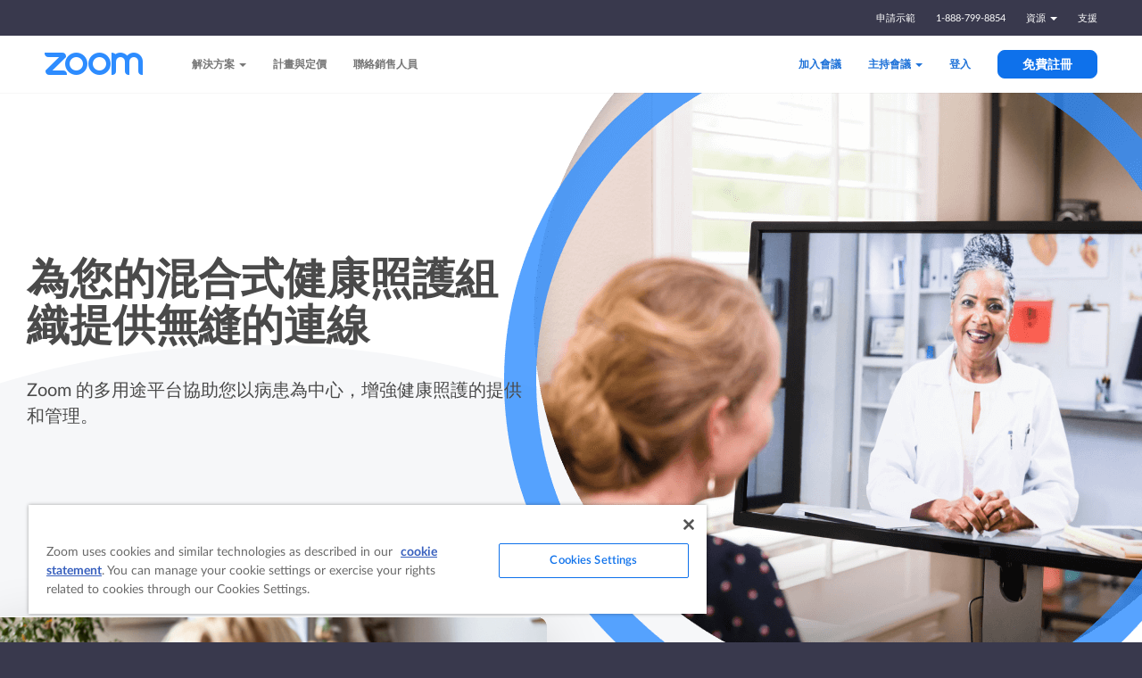

--- FILE ---
content_type: text/html
request_url: https://explore.zoom.us/docs/zh-tw/hybrid-workforce-healthcare.html
body_size: 23535
content:
<!DOCTYPE html>
<html xmlns:fb="https://ogp.me/ns/fb#" lang="zh-TW">
   <head prefix="og: https://ogp.me/ns# fb: https://ogp.me/ns/fb# zoomvideocall: https://ogp.me/ns/fb/zoomvideocall#">
      <title>混合式與虛擬健康照護解決方案 | Zoom</title>
      <meta http-equiv="X-UA-Compatible" content="IE=edge,Chrome=1">
      <meta http-equiv="Content-Type" content="text/html; charset=UTF-8">
      <meta name="viewport" content="width=device-width, initial-scale=1, minimum-scale=1.0">
      <meta name="google-site-verification" content="8WU-FkemSTzA1EpoynHUDYe2UxPXiMS53FBXk6_qVy4">
      <meta name="google-site-verification" content="J_tzcwoKXfPkhsWbiS7cM6WEn3pjCr_DhMNmhRtd960">
      <meta name="keywords"
         content="zoom, zoom.us, 開視訊會議, 視訊會議, 線上會議, 網路會議, 視訊開會, 雲端會議, 雲端視訊, 群組視訊通話, 群組視訊聊天, 螢幕共享, 應用程式共享, 行動性, 行動協作, 桌面共享, 視訊協作, 群組通訊">
      <meta name="description"
         content="Zoom 的多用途遠距醫療平台有助於以虛擬方式提供病患照護或支援混合式健康照護環境，協助實現 HIPAA 合規性。">
      <meta property="og:type" content="website">
      <meta property="og:site_name" content="Zoom Video">
      <meta property="og:image" content="https://zoom.us/docs/image/zoom-forward-healthcare/hero-bg.png">
      <meta property="og:title" content="Hybrid & Virtual Healthcare Solutions | Zoom">
      <meta property="og:description"
         content="Zoom’s multipurpose telehealth platform can help deliver patient care virtually or support a hybrid healthcare environment and helps enable HIPAA compliance.">
      <meta name="image" property="og:image:width" content="1200">
      <meta name="image" property="og:image:height" content="630">
      <meta name="twitter:card" content="summary_large_image">
      <meta name="twitter:title" content="Hybrid & Virtual Healthcare Solutions | Zoom">
      <!-- TODO: description -->
      <meta name="twitter:description" content="">
      <meta property="twitter:image" content="https://zoom.us/docs/image/zoom-forward-healthcare/hero-bg.png">
      <meta property="og:site_name" content="Zoom Video">
      <meta property="fb:app_id" content="113289095462482">
      <meta property="twitter:account_id" content="522701657">
      <link rel="shortcut icon" href="/zoom.ico">
      <link rel="chrome-webstore-item" href="https://chrome.google.com/webstore/detail/kgjfgplpablkjnlkjmjdecgdpfankdle">
      <link type="text/css" rel="stylesheet" href="/docs/css/all.min_d320247_20210304.css">
      <link type="text/css" rel="stylesheet" href="/docs/css/select2.min_2994068.css">
      <link type="text/css" rel="stylesheet" href="/docs/css/contactsales.min_69a0efa_0624.css">
      <link type="text/css" rel="stylesheet" href="/docs/ent/competitive/assets/css/owl.carousel.css">
      <link type="text/css" rel="stylesheet" href="/docs/ent/assets/css/boot_f9ed2cd_0627.css">
      <link type="text/css" rel="stylesheet" href="/docs/css/styles-common.css">
      <style>
         a.square-cta {
         display: inline-block;
         background: #FF5F0F;
         border-radius: 3px;
         padding: 12px 40px;
         font-weight: 900;
         font-size: 16px;
         line-height: 19px;
         text-align: center;
         letter-spacing: 0.2em;
         text-transform: uppercase;
         color: #FFFFFF;
         }
         a.square-cta:hover {
         text-decoration: none;
         }
         .inner-lg-section {
         max-width: 1440px;
         margin: auto;
         }
         .normal-section {
         overflow: hidden;
         }
         .col-md-6 .img-left {
         margin-left: -12px;
         }
         .col-md-6 .img-right {
         margin-right: -12px;
         }
         .col-md-6 .img-right,
         .col-md-6 .img-left {
         background: #FFFFFF;
         box-shadow: 0px 16px 64px rgba(0, 0, 0, 0.16);
         border-radius: 12px;
         }
         .content-box {
         max-width: 644px;
         height: 100%;
         display: flex;
         justify-content: center;
         flex-direction: column;
         padding: 30px;
         align-items: flex-start;
         }
         .content-box h2 {
         margin-top: 0;
         margin-bottom: 40px;
         }
         .content-box p {
         font-size: 16px;
         line-height: 23px;
         }
         .normal-section h1 {
         font-weight: bold;
         font-size: 48px;
         line-height: 52px;
         }
         .normal-section h2 {
         font-weight: bold;
         font-size: 36px;
         line-height: 42px;
         }
         .section1 {
         position: relative;
         padding-left: 0;
         padding-right: 0;
         overflow: hidden;
         }
         .section1 .inner-section {
         position: relative
         }
         .section1 .hero-bg {
         left: 0;
         bottom: 0;
         position: absolute;
         transform: translateY(40%);
         }
         .section1>img.hero-banner {
         position: absolute;
         top: 0;
         right: 0;
         }
         .section1 .hero-wrapper {
         margin-top: 144px;
         max-width: 620px;
         padding: 0 30px;
         }
         .section1 .hero-wrapper h1 {
         margin-bottom: 32px;
         }
         .section1 .hero-wrapper p {
         font-size: 20px;
         line-height: 29px;
         margin-bottom: 40px;
         }
         .section1 .inner-lg-section {
         margin-top: 209px;
         }
         .section1 .inner-lg-section .content-box {
         max-width: 560px;
         }
         .section1 .inner-sm-section {
         max-width: 1163px;
         margin-right: 0;
         margin-left: auto;
         margin-top: -99px;
         }
         .section1 .inner-sm-section .left-img {
         max-width: 384px;
         margin-right: 0;
         margin-left: auto;
         }
         .section1 .inner-sm-section .left-img p {
         padding-top: 10px;
         font-style: italic;
         }
         .section1 .inner-sm-section h3 {
         font-weight: bold;
         font-size: 24px;
         line-height: 30px;
         margin-top: 0;
         }
         .section1 .inner-sm-section .content-box {
         padding: 10px;
         max-width: 480px;
         }
         .section1 .inner-sm-section .content-box h3 {
         font-size: 48px;
         line-height: 64px;
         margin-bottom: 10px;
         }
         .section1 .inner-sm-section .content-box h3>span {
         font-weight: bold;
         font-size: 20px;
         line-height: 120%
         }
         .section1 .inner-sm-section .img-left {
         width: 100%;
         }
         .section1 .inner-sm-section p {
         font-size: 16px;
         
         }
         .section1 .inner-sm-section .link-box {
         text-align: center;
         margin-top: 60px;
         }
         .section1 .inner-sm-section .link-box a {
         margin-right: 10px;
         }
         .section1 .sup {
         vertical-align: super;
         font-size: 10px;
         }
         a.arrow-link {
         display: flex;
         align-items: center;
         font-weight: 900;
         font-size: 15px;
         line-height: 24px;
         letter-spacing: 0.2em;
         }
         a.arrow-link img {
         margin-left: 20px;
         }
         /* section2 */
         .section2 {
         background: #0D2A4C;
         color: white;
         padding-left: 0;
         padding-right: 0;
         }
         .section2 .inner-section .section-header {
         color: white;
         text-align: left;
         max-width: 100%;
         margin-bottom: 46px;
         }
         .section2 .inner-section .section-header p {
         font-size: 20px;
         line-height: 26px;
         }
         .section2 .solution-box {
         background: #FFFFFF;
         box-shadow: 0px 4px 16px rgba(0, 0, 0, 0.16);
         border-radius: 8px;
         overflow: hidden;
         height: 100%;
         }
         .section2 .solution-box img {
         width: 100%;
         }
         .section2 .solution-box .solution-content {
         padding: 20px;
         font-size: 16px;
         line-height: 120%;
         color: #233323;
         }
         .section2 .solution-box .solution-content h3 {
         font-weight: bold;
         font-size: 16px;
         line-height: 120%;
         margin: 0 0 6px;
         }
         .section2 .next-phase {
         margin-top: 100px;
         }
         .section2 .next-phase {
         margin-top: 100px;
         }
         .section2 .next-phase .insight-img {
         position: relative;
         border-radius: 12px;
         height: 100%;
         overflow: hidden;
         }
         .section2 .next-phase .insight-img .blue-cover {
         position: absolute;
         left: 0;
         right: 0;
         bottom: 0;
         background: #2D8CFF;
         padding: 20px 30px;
         font-size: 16px;
         line-height: 24px;
         }
         .section2 .next-phase .insight-img .blue-cover h3 {
         font-weight: bold;
         font-size: 24px;
         line-height: 30px;
         margin: 0;
         }
         /* section3 */
         .section3 {
         background-color: #0D2A4C;
         }
         .section3 label {
         color: white;
         }
         .section3 select {
         border-radius: 4px;
         }
         .section3 .form-left {
         color: white;
         max-width: 600px;
         }
         .section3 h2 {
         margin-bottom: 30px;
         }
         .section3 .form-left p {
         font-size: 20px;
         line-height: 29px;
         margin-bottom: 29px;
         }
         .section3 .form-title {
         color: white;
         display: flex;
         flex-wrap: wrap;
         justify-content: space-between;
         align-items: center;
         font-size: 20px;
         line-height: 29px;
         margin-bottom: 20px;
         width: 100%;
         padding: 0 15px;
         }
         .section3 .form-title p {
         font-size: 14px;
         line-height: 20px;
         margin-bottom: 0;
         }
         .section3 .form-group {
         margin-bottom: 20px;
         }
         .section3 form .section-title {
         margin-top: 0;
         margin-bottom: 0;
         color: #fff;
         margin-bottom: 10px;
         }
         .section3 form .btn.submit {
         background-color: #F26D21;
         border-color: #F26D21;
         }
         .section3 form p {
         color: white;
         }
         .section3 form .btn.submit {
         background-color: #F26D21;
         border-color: #F26D21;
         display: inline-block;
         border-radius: 3px;
         padding: 12px 40px;
         font-weight: 900;
         font-size: 16px;
         line-height: 19px;
         text-align: center;
         letter-spacing: 0.2em;
         text-transform: uppercase;
         color: #FFFFFF;
         }
         /* section5 */
         .section5 {
         position: relative;
         background: #0D2A4C;
         }
         .section5 .white-bg {
         background-color: #F6F7F9;
         height: 50%;
         position: absolute;
         right: 0;
         left: 0;
         bottom: 0;
         }
         .section5 .join-event {
         margin-left: 80px;
         background: #F6F7F9;
         box-shadow: 0px 16px 64px rgba(0, 0, 0, 0.16);
         padding: 80px;
         position: relative;
         z-index: 100;
         }
         .section5 .join-event .section-header {
         text-align: left;
         max-width: 1200px;
         }
         .section5 .join-event h2 {
         margin-top: 0;
         margin-bottom: 20px;
         }
         .section5 .join-event .event-list {
         display: flex;
         justify-content: center;
         transform: translateX(-80px);
         }
         .section5 .join-event .event-box-lg,
         .section5 .join-event .event-box-sm {
         background: #FFFFFF;
         box-shadow: 0px 4px 16px rgba(0, 0, 0, 0.16);
         border-radius: 20px;
         display: flex;
         }
         .section5 .join-event .event-content {
         padding: 20px;
         flex-shrink: 1;
         display: flex;
         align-items: flex-start;
         flex-direction: column;
         justify-content: center;
         color: #233323;
         }
         .section5 .join-event .event-box-lg {
         max-width: 761px;
         overflow: hidden;
         flex: 1;
         }
         .section5 .join-event .event-box-sm {
         max-width: 386px;
         margin-bottom: 25px;
         }
         .section5 .join-event .event-box-lg h3 {
         font-weight: bold;
         font-size: 24px;
         line-height: 30px;
         margin-bottom: 20px;
         }
         .section5 .join-event .event-box-lg p {
         font-size: 16px;
         line-height: 24px;
         margin-bottom: 20px;
         }
         .section5 .join-event .event-box-sm h3 {
         font-weight: bold;
         font-size: 16px;
         line-height: 120%;
         margin: 0 0 5px;
         }
         .section5 .join-event .event-box-list {
         display: flex;
         flex-direction: column;
         justify-content: space-between;
         margin-left: 40px;
         }
         .section5 .join-event .event-box-sm a {
         font-size: 16px;
         line-height: 24px;
         text-decoration: underline;
         }
         /* section6 */
         .section6 {
         position: relative;
         padding-bottom: 0;
         overflow: hidden;
         }
         .section6 .inner-section {
         display: flex;
         }
         .section6 .white-bg {
         background-color: #fff;
         width: 29%;
         position: absolute;
         top: 0;
         right: 0;
         bottom: 0;
         }
         .section6 .left-content {
         max-width: 400px;
         font-size: 20px;
         line-height: 29px;
         position: relative;
         flex-shrink: 0;
         }
         .section6 .left-content h2 {
         margin-top: 0;
         margin-bottom: 33px;
         font-weight: bold;
         font-size: 36px;
         line-height: 43px;
         }
         .section6 .left-content h2::after {
         content: "";
         display: block;
         border-bottom: 5px solid #FF742E;
         width: 70px;
         margin-top: 27px;
         }
         .section6 .left-content .navigation {
         position: absolute;
         right: 0;
         bottom: 100px;
         display: flex;
         }
         .section6 .left-content .navigation .prev {
         margin-right: 46px;
         }
         .section6 .left-content .navigation .prev,
         .section6 .left-content .navigation .next {
         cursor: pointer;
         }
         .section6 .right-carousel {
         flex: 1;
         padding-left: 60px;
         }
         .section6 .right-carousel.owl-carousel .owl-stage-outer .owl-stage {
         display: flex;
         flex-wrap: wrap;
         }
         .section6 .right-carousel.owl-carousel .owl-stage-outer {
         padding: 40px 0 100px 60px;
         margin-left: -60px;
         }
         .section6 .right-carousel .quote-block {
         background: #FFFFFF;
         border-radius: 12px;
         box-shadow: 0px 16px 32px rgba(0, 0, 0, 0.16);
         display: flex;
         overflow: hidden;
         height: 100%;
         }
         .section6 .right-carousel .quote-block:hover {
         text-decoration: none;
         }
         .section6 .right-carousel .quote-block>.quote-compnay-logo {
         padding: 20px;
         width: 278px;
         flex-shrink: 0;
         background-color: #03294E;
         display: flex;
         justify-content: center;
         align-items: center;
         background-size: cover;
         background-position: center;
         }
         .section6 .right-carousel .quote-block .quote-content>p {
         font-size: 16px;
         line-height: 140%;
         /* or 22px */
         color: #747487;
         margin-bottom: 30px;
         }
         .section6 .right-carousel .quote-block .quote-content>.name {
         font-weight: bold;
         font-size: 20px;
         line-height: 29px;
         color: #232333;
         ;
         }
         .section6 .right-carousel .quote-block .quote-content>.name-title {
         font-size: 16px;
         line-height: 24px;
         max-width: 315px;
         color: #232333;
         }
         .section6 .right-carousel .quote-block .quote-content {
         padding: 40px 36px;
         flex: 1;
         }
         .section6 .right-carousel .quote-block .quote-content .quote-logo {
         display: none;
         }
         /* section7 */
         .section7 {
         padding: 120px 0;
         background-color: #0D2A4C;
         background-image: url(/docs/ent/zoom-forward/assets/img/bottom-bg.svg);
         background-position: top left;
         background-size: cover;
         overflow: hidden;
         }
         .section7 .row {
         margin-top: 88px;
         }
         .section7 .row :first-child {
         margin-top: 0;
         }
         #footer_container {
         border-color: #39394d;
         }
         @media screen and (max-width: 1480px) {
         .section5 .join-event .event-list {
         transform: none;
         }
         }
         @media screen and (max-width: 1278px) {
         .section5 .join-event .event-list {
         flex-direction: column;
         align-items: center;
         }
         .section5 .join-event .event-box-lg,
         .section5 .join-event .event-box-sm {
         margin-bottom: 30px;
         }
         .section5 .join-event .event-box-sm {
         max-width: 761px;
         width: 100%;
         }
         .section5 .join-event .event-box-list {
         margin-left: 0;
         width: 100%;
         align-items: center;
         }
         }
         @media screen and (max-width: 1220px) {
         .section1 .inner-sm-section {
         margin-top: -50px;
         }
         }
         @media screen and (max-width: 1200px) {
         .section1>img.hero-banner {
         width: 600px;
         max-width: 50%;
         }
         }
         @media screen and (max-width: 767px) {
         html,
         body {
         height: 100%;
         overflow-y: auto;
         overflow-x: hidden;
         -webkit-overflow-scrolling: touch;
         }
         .normal-section {
         padding: 40px 30px;
         }
         .col-md-6 .img-right,
         .col-md-6 .img-left {
         margin: auto;
         display: block;
         }
         .section1 .inner-lg-section {
         margin-top: 40px;
         }
         .section1 .inner-sm-section {
         margin-top: 0;
         }
         .content-box,
         .section1 .inner-sm-section .content-box {
         padding: 30px 0;
         }
         .section2 .col-md-4 {
         margin-bottom: 30px;
         }
         .section2 .next-phase {
         margin-top: 30px;
         }
         .section2 .next-phase .row {
         flex-direction: column-reverse;
         }
         .section3 .form-left {
         margin-bottom: 40px;
         }
         .section3 .form-title {
         padding-left: 0;
         }
         .section5 .join-event {
         margin-left: 30px;
         padding: 30px;
         }
         .section5 .join-event .event-box-lg {
         flex-direction: column;
         }
         .section6 {
         padding: 200px 0 0;
         }
         .section6 .inner-section {
         flex-wrap: wrap;
         }
         .section6 .left-content {
         padding: 0 30px;
         }
         .section6 .left-content .navigation {
         display: none;
         }
         .section6 .white-bg {
         display: none;
         }
         .section6 .right-carousel {
         padding-left: 0;
         }
         .section6 .right-carousel .quote-block .quote-compnay-logo {
         display: none;
         }
         .section6 .right-carousel.owl-carousel .owl-stage-outer {
         padding-left: 0;
         padding-right: 0;
         margin: 0;
         }
         .owl-dots {
         text-align: center;
         transform: translateY(-40px);
         }
         .owl-dots .owl-dot {
         display: inline-block;
         zoom: 1;
         }
         .owl-dots .owl-dot:active,
         .owl-dots .owl-dot:focus {
         outline: none;
         }
         .owl-dots .owl-dot.active span,
         .owl-dots .owl-dot:hover span {
         background: #869791;
         }
         .owl-dots .owl-dot span {
         width: 10px;
         height: 10px;
         margin: 5px 7px;
         background: #d6d6d6;
         display: block;
         -webkit-backface-visibility: visible;
         transition: opacity 0.2s ease;
         border-radius: 30px;
         }
         .section6 .right-carousel .quote-block .quote-content {
         display: flex;
         flex-direction: column-reverse;
         justify-content: space-between;
         }
         .section6 .right-carousel .quote-block .quote-content .quote-logo {
         display: block;
         text-align: center;
         }
         .section6 .right-carousel .quote-block .quote-content .quote-logo img {
         filter: invert(100%);
         margin: auto;
         }
         .section6 .right-carousel .quote-block .quote-content>p {
         color: #232333;
         margin-bottom: 20px;
         }
         }
         @media screen and (max-width: 418px) {
         .section1>img.hero-banner {
         max-width: 100%;
         width: 250px;
         }
         .section1 .hero-wrapper {
         margin-top: 200px;
         }
         .section5 .join-event .event-box-sm img {
         display: none;
         }
         }
         span.nobr {
         white-space: nowrap;
         }
         .partner-event {
         font-weight: 600;
         color: #FF5F0F;
         font-style: italic;
         }
      </style>
      <!-- init data layer object  -->
      <script>
         var trsArset = true;
         window.dataLayer = window.dataLayer || [];
         window.dataLayer.push({
           'country': 'us',
           'pagename': 'Hybrid Workforce',
           'pagetype': 'Page with Form',
           'formType': 'Contact Sales'
         });
      </script>
      <!-- Modified Analytics tracking code with Optimize plugin -->
      <script type="text/plain" class="optanon-category-C0002">
         (function (i, s, o, g, r, a, m) {
           i['GoogleAnalyticsObject'] = r; i[r] = i[r] || function () {
             (i[r].q = i[r].q || []).push(arguments)
           }, i[r].l = 1 * new Date(); a = s.createElement(o),
             m = s.getElementsByTagName(o)[0]; a.async = 1; a.src = g; m.parentNode.insertBefore(a, m)
         })(window, document, 'script', 'https://www.google-analytics.com/analytics.js', 'ga');
         ga('create', 'UA-29692388-1', 'auto');
         ga('require', 'GTM-5X23DFQ');
      </script>
      <!-- end GOOGLE OPTIMIZE  -->
      <!-- Google Tag Manager -->
      <script>
         (function (w, d, s, l, i) {
           w[l] = w[l] || []; w[l].push({ 'gtm.start': new Date().getTime(), event: 'gtm.js' });
           var f = d.getElementsByTagName(s)[0], j = d.createElement(s), dl = l != 'dataLayer' ? '&l=' + l : '';
           j.async = true; j.src = '//www.googletagmanager.com/gtm.js?id=' + i + dl;
           f.parentNode.insertBefore(j, f);
         })
           (window, document, 'script', 'dataLayer', 'GTM-5WKFT9');
      </script>
      <!-- End Google Tag Manager -->
   </head>
   <body class="   " data-cd=".zoom.us">
      <!-- Google Tag No Script -->
      <noscript><iframe src="//www.googletagmanager.com/ns.html?id=GTM-5WKFT9" height="0" width="0"
         style="display:none;visibility:hidden" title="Google 標記管理工具"></iframe></noscript>
      <div id="skiptocontent"><a href="#nested" role="complementary"> 跳到主要內容</a></div>
      <div id="header_container" class="  zoom-newhd">
         <div id="header_outer" class="container clearfix  zoom-newhd">
            <div id="header" class="navbar navbar-default navbar-fixed-top">
               <div id="black-topbar" role="navigation" aria-label="Resources" class="hidden-xs noanimate">
                  <div class="container">
                     <ul class="list-inline pull-right">
                        <li><a href="/livedemo"
                           onclick="ga('send', 'event', 'requestdemo', 'click-nav-requestademo', 'Header Nav Contact Sales');">申請示範</a></li>
                        <li><a href="電話：1.888.799.8854" class="support-phone"
                           onclick="ga('send', 'event', 'contact', 'click-homepage-phone-number', 'Click Homepage Phone Number');">1-888-799-8854</a></li>
                        <li class="dropdown" id="resources" aria-haspopup="true"><a id="btnResouces" href="javascript:;" class="dropdown-toggle" data-toggle="dropdown"
                              aria-expanded="false">資源 <span class="caret"></span></a><ul id="resourcesDropdown" class="dropdown-menu" style="">
                              <li role="none"><a role="menuitem" href="https://zoom.us/download#client_4meeting" onclick="">下載 Zoom 用戶端</a></li>
                              <li class="visible-xs divider" role="presentation"></li>
                              <li role="none"><a role="menuitem"
                                 href="https://support.zoom.us/hc/en-us/articles/206618765-Zoom-Video-Tutorials" onclick="">視訊教材</a></li>
                              <li class="visible-xs divider" role="presentation"></li>
                              <li role="none"><a role="menuitem" href="https://zoom.us/livetraining" onclick="">直播訓練</a></li>
                              <li class="visible-xs divider" role="presentation"></li>
                              <li role="none"><a role="menuitem" href="https://explore.zoom.us/docs/zh-tw/events.html" onclick="">網路研討會和事件</a></li>
                              <li class="visible-xs divider" role="presentation"></li>
                              <li role="none"><a role="menuitem" href="https://blog.zoom.us/zh-tw/" onclick="">Zoom 網路日誌</a></li>
                              <li class="visible-xs divider" role="presentation"></li>
                              <li role="none"><a role="menuitem"
                                 href="https://support.zoom.us/hc/zh-tw/articles/206175806-Top-Questions" onclick="">常見問題解答</a></li>
                              <li class="visible-xs divider" role="presentation"></li>
                              <li role="none"><a role="menuitem" href="https://explore.zoom.us/zh-tw/trust/" onclick="">隱私權和安全性</a></li>
                              <li class="visible-xs divider" role="presentation"></li>
                              <li role="none"><a role="menuitem" href="https://explore.zoom.us/zh-tw/virtual-backgrounds/" target="_blank">Zoom 虛擬背景</a></li>
                              <li role="none"><a role="menuitem" href="https://zoom.us/docs/zh-tw/covid19.html"
                                 target="_blank">COVID-19 資源</a></li>
                           </ul>
                        </li>
                        <li><a href="https://support.zoom.us/hc/zh-tw" target="_blank"
                           onclick="ga('send', 'event', 'product', 'click-nav-support', 'Header Nav Support');">支援</a></li>
                     </ul>
                  </div>
               </div>
               <div class="container" role="banner">
                  <div class="navbar-header "><button aria-controls="navbar" aria-expanded="false" data-target="#navbar" data-toggle="collapse"
                        class="navbar-toggle collapsed" type="button" value="導覽列"> <span class="sr-only">切換導覽</span> <span class="icon-bar"></span> <span class="icon-bar"></span> <span class="icon-bar"></span> </button><ul class="list-inline pull-right visible-xs" style="line-height: 50px;">
                        <li style="padding-right: 15px;"><a href="https://zoom.us/join" target="_blank">加入</a></li>
                        <li style="padding-right: 15px;"><a href="https://zoom.us/start/videomeeting" target="_blank">主持</a></li>
                     </ul>
                     <div class="left"><a class="imglink" href="/"> <img class="logo" src="/docs/image/new/ZoomLogo_112b8a4.png" alt="Zoom 標誌"> </a></div>
                  </div>
                  <div class="navbar-collapse collapse" id="navbar">
                     <ul class="nav navbar-nav" role="navigation" aria-label="product information">
                        <li class="visible-xs divider" role="presentation"></li>
                        <li class="dropdown mobile-hide" id="solution" aria-haspopup="true"><a id="btnSolutions" href="javascript:;" class="dropdown-toggle" data-toggle="dropdown"
                              aria-expanded="false">解決方案 <span class="caret"></span></a><ul id="solutionsDropdown" class="dropdown-menu first-dropdown">
                              <li id="first-col-nav" class="mega-menu-4-of-12 first-col"><h4 class="mega-block-title">產品</h4>
                                 <div class="textwidget"><a href="/meetings"
                                       onclick="ga('send', 'event', 'product', 'click-nav-solutions-meetings', 'Header Nav Solutions Meetings and Chat');"><h3>會議</h3>
                                       <p>高畫質視訊和音訊協作</p></a> <a href="/zoomrooms"
                                       onclick="ga('send', 'event', 'product', 'click-nav-solutions-rooms', 'Header Nav Solutions Rooms and Workspaces');"><h3>Rooms 和 Workspaces</h3>
                                       <p>藉由視訊讓會議室發揮更大效果</p></a> <a href="/phonesystem"
                                       onclick="ga('send', 'event', 'product', 'click-nav-solutions-voice', 'Header Nav Solutions Voice');"><h3>Phone System</h3>
                                       <p>企業雲端電話系統</p></a> <a href="/webinar"
                                       onclick="ga('send', 'event', 'product', 'click-nav-solutions-webinar', 'Header Nav Solutions Webinars');"><h3>Zoom Webinars</h3>
                                       <p>功能齊全、易於使用的互動式網路研討會</p></a> <a href="https://marketplace.zoom.us/"
                                       onclick="ga('send', 'event', 'product', 'click-nav-solutions-appmarketplace', 'Header Nav Solutions App Marketplace');"><h3>應用程式市集</h3>
                                       <p>與 Zoom 進行的整合以及搭配使用的機器人</p></a></div>
                              </li>
                              <li id="second-col-nav" class="mega-menu-4-of-12 second-col"><h4 class="mega-block-title">產業</h4>
                                 <div class="textwidget"><a href="/education"
                                       onclick="ga('send', 'event', 'product', 'click-nav-industries-education', 'Header Nav Industries Education');"><h3>教育</h3>
                                       <p>將傳統教室延伸至雲端</p></a> <a href="/finance"
                                       onclick="ga('send', 'event', 'product', 'click-nav-industries-finance', 'Header Nav Industries Finance');"><h3>金融</h3>
                                       <p>改善客戶體驗和通訊</p></a> <a href="/government"
                                       onclick="ga('send', 'event', 'product', 'click-nav-industries-government', 'Header Nav Industries Government');"><h3>政府</h3>
                                       <p>提高所有機構的生產力和參與度</p></a> <a href="/healthcare"
                                       onclick="ga('send', 'event', 'product', 'click-nav-industries-healthcare', 'Header Nav Industries Healthcare');"><h3>健康照護</h3>
                                       <p>協作遠距醫療技術和工作流程</p></a></div>
                              </li>
                              <li id="promo-col-nav" class="mega-menu-4-of-12 third-col nav-promo"></li>
                           </ul>
                        </li>
                        <li class="dropdown mobile-products" id="solution" aria-haspopup="true"><a id="btnSolutions" href="javascript:;" class="dropdown-toggle" data-toggle="dropdown"
                              aria-expanded="false">產品 <span class="caret"></span></a><ul id="solutionsDropdown" class="dropdown-menu mobile-products-nav" style="">
                              <li><a href="/meetings"
                                 onclick="ga('send', 'event', 'product', 'click-nav-solutions-meetings', 'Header Nav Solutions Meetings and Chat');">Meetings 和 Chat</a></li>
                              <li class="visible-xs divider" role="presentation"></li>
                              <li><a href="/zoomrooms"
                                 onclick="ga('send', 'event', 'product', 'click-nav-solutions-rooms', 'Header Nav Solutions Rooms and Workspaces');">Rooms 和 Workspaces</a></li>
                              <li class="visible-xs divider" role="presentation"></li>
                              <li><a href="/webinar"
                                 onclick="ga('send', 'event', 'product', 'click-nav-solutions-webinar', 'Header Nav Solutions Webinars');">Zoom Webinars</a></li>
                              <li class="visible-xs divider" role="presentation"></li>
                              <li><a href="https://marketplace.zoom.us/"
                                 onclick="ga('send', 'event', 'product', 'click-nav-solutions-appmarketplace', 'Header Nav Solutions App Marketplace');">App Marketplace</a></li>
                           </ul>
                        </li>
                        <li class="visible-xs divider mobile-hide" role="presentation"></li>
                        <li class="dropdown mobile-industries" id="solution" aria-haspopup="true"><a id="btnSolutions" href="javascript:;" class="dropdown-toggle" data-toggle="dropdown"
                              aria-expanded="false">產業 <span class="caret"></span></a><ul id="solutionsDropdown" class="dropdown-menu" style="">
                              <li><a href="/education"
                                 onclick="ga('send', 'event', 'product', 'click-nav-industries-education', 'Header Nav Industries Education');">教育</a></li>
                              <li class="visible-xs divider" role="presentation"></li>
                              <li><a href="/finance"
                                 onclick="ga('send', 'event', 'product', 'click-nav-industries-finance', 'Header Nav Industries Finance');">金融</a></li>
                              <li class="visible-xs divider" role="presentation"></li>
                              <li><a href="/government"
                                 onclick="ga('send', 'event', 'product', 'click-nav-industries-government', 'Header Nav Industries Government');">政府</a></li>
                              <li class="visible-xs divider" role="presentation"></li>
                              <li><a href="/healthcare"
                                 onclick="ga('send', 'event', 'product', 'click-nav-industries-healthcare', 'Header Nav Industries Healthcare');">健康照護</a></li>
                           </ul>
                        </li>
                        <li class="visible-xs divider" role="presentation"></li>
                        <li><a class="top-pricing" style="text-transform : uppercase;" href="https://zoom.us/pricing">計畫與定價</a></li>
                        <li class="visible-xs divider" role="presentation"></li>
                        <li><a class="top-contactsales" style="text-transform : uppercase;" href="/contactsales">聯絡銷售人員</a></li>
                        <li class="visible-xs divider" role="presentation"></li>
                     </ul>
                     <ul class="nav navbar-nav navbar-right" role="navigation" aria-label="meetings">
                        <li role="presentation" class="visible-xs divider"></li>
                        <li><a id="btnJoinMeeting" class="hidden-xs" href="https://zoom.us/join"
                           onclick="ga('send', 'event', 'product', 'click-nav-joinmeeting', 'Header Nav Join a Meeting');">加入會議</a></li>
                        <li><div id="dropdown-hostmeeting" class="dropdown hidden-xs" aria-haspopup="true"><a id="btnHostMeeting" data-toggle="dropdown" href="javascript:;" class="hostmeeting"
                                 onclick="ga('send', 'event', 'product', 'click-nav-hostmeeting', 'Header Nav Host a Meeting');">主持會議 <span class="caret"></span></a><ul id="hostMeetingDropdown" class="dropdown-menu">
                                 <li><a href="https://zoom.us/start/webmeeting">視訊關閉</a></li>
                                 <li><a href="https://zoom.us/start/videomeeting">視訊開啟</a></li>
                                 <li><a href="https://zoom.us/start/sharemeeting">僅限畫面分享</a></li>
                              </ul>
                           </div>
                        </li>
                        <li><ul class="nav navbar-nav visible-xs">
                              <li class="visible-xs divider" role="presentation"></li>
                              <li><a href="/livedemo"
                                 onclick="ga('send', 'event', 'requestdemo', 'click-nav-requestademo', 'Header Nav Contact Sales');">申請示範</a></li>
                              <li class="visible-xs divider" role="presentation"></li>
                              <li><a href="https://support.zoom.us/hc/zh-tw/articles/206175806-Top-Questions" target="_blank"
                                 onclick="ga('send', 'event', 'product', 'click-nav-FAQ', 'Header Nav FAQ');">常見問題解答</a></li>
                              <li class="visible-xs divider" role="presentation"></li>
                              <li><a href="https://support.zoom.us/hc/zh-tw" target="_blank"
                                 onclick="ga('send', 'event', 'product', 'click-nav-support', 'Header Nav Support');">支援</a></li>
                              <li class="visible-xs divider" role="presentation"></li>
                              <li><a href="電話：1.888.799.8854" class="support-phone"
                                 onclick="ga('send', 'event', 'contact', 'click-homepage-phone-number', 'Click Homepage Phone Number');"><span
                                 class="mobile-phone"></span>1-888-799-8854</a></li>
                           </ul>
                        </li>
                     </ul>
                  </div>
               </div>
            </div>
            <!-- end isHeaderBranding -->
            <div id="header_login" class="hideme">
               <ul>
                  <li class="visible-xs divider" role="presentation"></li>
                  <li class="signin"><a class="link" href="https://zoom.us/signin"
                     onclick="ga('send', 'event', 'product', 'click-nav-signin', 'Header Nav Sign In');">登入</a></li>
                  <li class="visible-xs divider" role="presentation"></li>
                  <li><div id="signupfree" class="hidden-xs"><a class="btn btn-primary signupfree" role="button" href="https://zoom.us/signup"
                        onclick="ga('send', 'event', 'freesignup', 'click-nav-signupfree', 'Header Nav Sign up Free');">免費註冊</a></div>
                  </li>
                  <li><a class="visible-xs" href="https://zoom.us/signup"
                     onclick="ga('send', 'event', 'freesignup', 'click-nav-signupfree', 'Header Nav Sign up Free');">免費註冊</a></li>
               </ul>
            </div>
         </div>
      </div>
      <main id="content_container">
         <div class="section1 normal-section isReturnFalse" id="section1"><img class="hero-bg" src="/docs/image/zoom-forward-healthcare/hero-bg.svg" alt=""> <img class="hero-banner" src="/docs/image/zoom-forward-healthcare/hero-bg.png" alt=""><div class="inner-section">
               <div class="hero-wrapper">
                  <h1>為您的混合式健康照護組織提供無縫的連線</h1>
                  <p>Zoom 的多用途平台協助您以病患為中心，增強健康照護的提供和管理。</p>
               </div>
            </div>
            <div class="inner-lg-section">
               <div class="row">
                  <div class="col-md-6"><img class="img-left" src="/docs/image/zoom-forward-healthcare/healthcare-01.png" alt=""></div>
                  <div class="col-md-6">
                     <div class="content-box">
                        <h2>健康照護無處不在</h2>
                        <p>由於能夠彈性從任何地方連線，病患可選擇在何處以及如何接受照護。 遠距醫療技術必須是安全、可靠且直觀，以滿足「無處不在的照護」需求。</p>
                        <!--p>Telehealth technology needs to be secure, reliable, and intuitive to meet the demand for “everywhere
                           care.”</p-->
                     </div>
                  </div>
               </div>
            </div>
            <div class="inner-section">
               <div class="inner-sm-section">
                  <div class="row">
                     <div class="col-md-6">
                        <div class="left-img"><img class="img-left" src="/docs/image/zoom-forward-healthcare/healthcare-02.png" alt=""/></div>
                     </div>
                     <div class="col-md-6">
                        <div class="row">
                           <div class="col-md-3">
                              <h3 style="font-size: 30px;">61%</h3>
                           </div>
                           <div class="col-md-7">
                              <p>在美國於疫情期間利用視訊接受健康照護的人，規劃在未來使用視訊會議和實體體驗的混合形式接受健康照護。<span class="sup">1</span></p>
                           </div>
                        </div><br><br><div class="row">
                           <div class="col-md-10">
                              <p>對於在<a target="_black" href="https://explore.zoom.us/zh-tw/hybrid-work/">混合模式</a>下營運的健康照護組織，您的通訊平台應提供的不只是遠距醫療功能，還應該包含您的日常管理和業務需求。</p>
                           </div>
                        </div>
                     </div>
                  </div>
                  <div class="row">
                     <div class="link-box col-md-12"><span class="sup">1 </span> <a href="https://explore.zoom.us/docs/zh-tw/future-of-video-conferencing.html?_ga=2.47168295.1678110071.1643654065-30563482.1639505332"
                           target="_blank" rel="noopener noreferrer"> <span>2021 Zoom-Qualtrics Research</span> </a></div>
                  </div>
               </div>
            </div>
         </div>
         <div class="section2 normal-section isReturnFalse" id="section2">
            <div class="inner-section">
               <div class="row">
                  <div class="col-md-6">
                     <div class="insight-img"><img src="https://explore.zoom.us/media/insight.png" alt=""> <!--div class="blue-cover">
                           <h3>A Virtual Revolution</h3>
                           <p>How the COVID-19 pandemic will transform care delivery</p>
                           </div--></div>
                  </div>
                  <div class="col-md-6">
                     <div class="content-box">
                        <h2>透過 Zoom 連接您的混合式健康照護組織</h2>
                        <p>瞭解 Zoom 平台為混合式健康照護組織提供通訊的方法，範圍涵蓋管理層到病患服務。</p><a class="square-cta"
                           href="https://explore.zoom.us/zh-tw/unified-communications-healthcare/"
                           rel="noopener ">閱讀我們的指南</a></div>
                  </div>
               </div>
            </div><br><div class="inner-section next-phase">
               <div class="section-header">
                  <h2>單一平台滿足您的混合式健康照護需求</h2>
                  <p>Zoom 透過一個多用途、直觀的平台實現混合式健康照護，此平台可簡化遠距醫療技術，並將供應商、管理者、<a style=" color: white; text-decoration: underline;" target="_blank" href="https://explore.zoom.us/en/biotech-pharma-life-sciences/">製藥和生物科技公司</a>、付款人、病患和護理人員連接起來。</p>
               </div>
               <div class="row">
                  <div class="col-md-4">
                     <div class="solution-box"><img src="/docs/image/zoom-forward-healthcare/needs-01.png" alt=""><div class="solution-content">
                           <h3>動態門診和行政工作空間</h3>
                           <p>在<a target="_blank" rel="noopener noreferrer"
                                 href="https://explore.zoom.us/zh-tw/virtual-executive-briefing-center?location=healthcare&amp;room=patient-room">遠距醫療推車</a>或娛樂系統上部署 Zoom Rooms 以進行床邊諮詢，或在會議室中部署 Zoom Room 以進行行政或跨領域團隊會議。 一鍵式開始會議，或使用語音命令以獲得非接觸式體驗。</p>
                        </div>
                     </div>
                  </div>
                  <div class="col-md-4">
                     <div class="solution-box"><img src="/docs/image/zoom-forward-healthcare/needs-02.png" alt=""><div class="solution-content">
                           <h3>虛擬化報到和入場</h3>
                           <p>Zoom Rooms <a href="https://www.youtube.com/watch?v=zR9k5AYsFpI" target="_blank"
                              rel="noopener noreferrer">資訊站模式</a> 可在您的診所或醫院大廳配置虛擬櫃檯，以迎接訪客或為病患辦理報到手續，進而實現安全、靈活、更高效的工作空間。</p>
                        </div>
                     </div>
                  </div>
                  <div class="col-md-4">
                     <div class="solution-box"><img src="/docs/image/zoom-forward-healthcare/needs-03.png" alt=""><div class="solution-content">
                           <h3>以 Zoom Phone 提升行動性</h3>
                           <p>我們的<a href="https://explore.zoom.us/docs/doc/Zoom-Phone-Healthcare.pdf" target="_blank"
                              rel="noopener noreferrer">雲端電話解決方案</a>為混合式醫療員工提供極大的彈性，允許行動中的供應商和員工使用其業務電話號碼，在幾乎任何裝置上撥打和接聽電話。</p>
                        </div>
                     </div>
                  </div>
               </div>
            </div>
         </div>
         <div class="section5 isReturnFalse" id="section5">
            <div class="white-bg"></div>
            <div class="join-event">
               <div class="section-header">
                  <h2>學習與鼓舞</h2>
                  <p>查看我們的活動、網路研討會和客戶案例，深入瞭解 Zoom 如何協助您實現混合式工作團隊，並隨時隨地為病患提供服務。</p>
               </div>
               <div class="event-list">
                  <div class="event-box-lg"><img src="/docs/image/zoom-forward-healthcare/communication.png" alt=""><div class="event-content">
                        <h3>健康照護的未來是什麼？ 從 HIMSS22 學到的經驗</h3>
                        <p>無論您今年是否已參與 HIMSS22，請參加我們的網路研討會以獲取完整的下載。</p><a class="square-cta"
                           href="https://zoom.us/webinar/register/1416464316495/WN_10lk5AUPS4iBgi1HqRIbjg" target="_blank" rel="noopener ">註冊</a></div>
                  </div>
                  <div class="event-box-list">
                     <div class="event-box-sm">
                        <div class="event-content">
                           <h3>為您的混合式健康照護組織設計重返工作崗位模式</h3>
                           <p>瞭解 Moffitt 癌症中心如何實施 Zoom 平台為其混合式工作團隊提供支援。</p><a href="https://success.zoom.us/webinar/registerevent/WN_us5DuNVdSRO5LGiU144sRw?id=gY-xmWtIS6adq6jGFM6Vyg&amp;"
                              target="_blank" rel="noopener ">觀看網路研討會</a></div>
                     </div>
                     <div class="event-box-sm">
                        <div class="event-content">
                           <h3>混合式病患照護和協作</h3>
                           <p>Moffitt 癌症中心簡化其設施之間的通訊，並利用整合技術來改善病患體驗。</p><a href="https://explore.zoom.us/zh-tw/customer_stories/moffitt-cancer-center/"
                              target="_blank" rel="noopener ">案例故事</a></div>
                     </div>
                     <div class="event-box-sm">
                        <div class="event-content">
                           <h3>專為照護打造</h3>
                           <p>The Dorm 是專為年輕人設立的治療中心，他們正在探索如何利用 Zoom Rooms，為新的混合式團體治療模式轉變實體空間。</p><a href="https://explore.zoom.us/en/customer_stories/the-dorm/"
                              target="_blank" rel="noopener ">案例故事</a></div>
                     </div>
                  </div>
               </div>
            </div>
         </div>
         <!--div class="section6 normal-section section-grey isReturnFalse" id="section6">
            <div class="white-bg"></div>
            <div class="inner-section">
              <div class="left-content">
                <h2>Healthcare solutions in action</h2>
                <p>See how our customers are using the Zoom platform in clinical and administrative settings.
            
                </p>
                <div class="navigation">
                  <div class="prev">
                    <img src="/docs/ent/zoom-for-you/assets/img/prev-disabled.png" alt="">
                  </div>
                  <div class="next">
                    <img src="/docs/ent/zoom-for-you/assets/img/next-active.png" alt="">
                  </div>
                </div>
              </div>
              <div class="right-carousel owl-carousel">
                <a href="https://www.americantelemed.org/resources/bridging-the-gap-in-healthcare-with-zoom/" target="_blank"
                  rel="noopener noreferrer" class="quote-block">
                  <div class="quote-content">
                    <p>“We are deploying carts using the Zoom Room platform. … It’s made it so much easier for neurologists to
                      look through the
                      [directory] for the appropriate cart at the appropriate bedside. Literally, it’s one click — and they’re
                      seeing the
                      patient. It was critical for us to make sure we seamlessly and strategically deployed the Zoom platform
                      and technologies
                      to make it as convenient and as fast as possible so they can get right to the patient.””</p>
                    <div class="name">
                      Mark Crowe
            
                    </div>
                    <div class="name-title">IT Operations Manager,
                      <br> Sentara Healthcare
                    </div>
                  </div>
                  <div class="quote-compnay-logo"
                    style="background-image: url(/docs/image/zoom-forward-healthcare/solution-01.png);">
                  </div>
                </a>
                <a href="https://blog.zoom.us/zooms-ucaas-solution-connects-udg-healthcares-global-enterprise/"
                  target="_blank" rel="noopener noreferrer" class="quote-block">
                  <div class="quote-content">
                    <p>“We have 500 representatives using Zoom Phone to call healthcare professionals from their iPads. We
                      have the ability to communicate seamlessly at the drop of a hat. When employees get a call on their
                      direct line it rings on their laptop, mobile, and iPad. I can take a call from my desk, place it on
                      hold, pick it up on mobile, go to a Zoom Room, and elevate it to a meeting.”</p>
                    <div class="name">
                      Jeremy Heaven
                    </div>
                    <div class="name-title"> Group Service Delivery Manager<br> UDG Healthcare</div>
                  </div>
                  <div class="quote-compnay-logo"
                    style="background-image:url(https://blog.zoom.us/wp-content/uploads/2020/11/Sales-Team-at-the-Computer.jpg);">
                  </div>
                </a>
                <a href="https://blog.zoom.us/small-healthcare-practice-consolidated-telehealth-phone-chat-zoom/"
                  target="_blank" rel="noopener noreferrer" class="quote-block">
                  <div class="quote-block">
                    <div class="quote-content">
                      <p>“[Zoom has] made things more streamlined. Before, we’d go to Slack to send a message, iPlum to text a
                        client, doxy.me for telehealth. Now, we open the Zoom app, and that’s where we work all day long.”</p>
                      <div class="name">
                        Judi Willetts
                      </div>
                      <div class="name-title">Co-Director<br>Pike Creek Psychological Center</div>
                      <div class="quote-logo">
            
                      </div>
                    </div>
                    <div class="quote-compnay-logo"
                      style="background-image: url(https://blog.zoom.us/wp-content/uploads/2021/06/iStock-502474673-1820x1213.jpg);">
            
                    </div>
                  </div>
                </a>
              </div>
            </div>
            </div-->
         <div class="section3 normal-section isReturnFalse" id="section3">
            <div class="inner-section">
               <div class="row">
                  <div class="col-md-6">
                     <div class="form-left">
                        <h2>與 Zoom 健康照護專家聯繫</h2>
                        <p>與我們的健康照護團隊聯繫，深入瞭解如何利用 Zoom 的多用途平台作為您的遠距醫療、協作和通訊解決方案。</p>
                     </div>
                  </div>
                  <div class="col-md-6">
                     <div class="hideme isReturnFalse" style="display: block;"><input type="hidden" id="state_list"
                           value='{"AU":[{"id":"NSW","text":"New South Wales"},{"id":"QLD","text":"Queensland"},{"id":"SA","text":"South Australia"},{"id":"VIC","text":"Victoria"},{"id":"TAS","text":"Tasmania"},{"id":"NT","text":"Northern Territory"},{"id":"WA","text":"Western Australia"},{"id":"ACT","text":"Australian Capital Territory"}],"MX":[{"id":"Ags","text":"Aguascalientes"},{"id":"BC","text":"Baja California"},{"id":"BC Sur","text":"Baja California Sur"},{"id":"Cam","text":"Campeche"},{"id":"Chis","text":"Chiapas"},{"id":"Chih","text":"Chihuahua"},{"id":"Coah","text":"Coahuila"},{"id":"Col","text":"Colima"},{"id":"Dgo","text":"Durango"},{"id":"Gto","text":"Guanajuato"},{"id":"Gro","text":"Guerrero"},{"id":"Hgo","text":"Hidalgo"},{"id":"Jal","text":"Jalisco"},{"id":"Mex","text":"México"},{"id":"Mich","text":"Michoacán"},{"id":"Mor","text":"Morelos"},{"id":"Nay","text":"Nayarit"},{"id":"NL","text":"Nuevo León"},{"id":"Oax","text":"Oaxaca"},{"id":"Pue","text":"Puebla"},{"id":"Qro","text":"Querétaro"},{"id":"Q Roo","text":"Quintana Roo"},{"id":"SLP","text":"San Luisí Potos"},{"id":"Sin","text":"Sinaloa"},{"id":"Son","text":"Sonora"},{"id":"Tab","text":"Tabasco"},{"id":"Tam","text":"Tamaulipas"},{"id":"Tlax","text":"Tlaxcala"},{"id":"Ver","text":"Veracruz"},{"id":"Yuc","text":"Yucatán"},{"id":"Zac","text":"Zacatecas"},{"id":"DF","text":"Distrito Federal"}],"US":[{"id":"AK","text":"Alaska"},{"id":"AL","text":"Alabama"},{"id":"AP","text":"Armed Forces Pacific"},{"id":"AR","text":"Arkansas"},{"id":"AS","text":"American Samoa"},{"id":"AZ","text":"Arizona"},{"id":"CA","text":"California"},{"id":"CO","text":"Colorado"},{"id":"CT","text":"Connecticut"},{"id":"DC","text":"District of Columbia"},{"id":"DE","text":"Delaware"},{"id":"FL","text":"Florida"},{"id":"FM","text":"Federated States of Micronesia"},{"id":"GA","text":"Georgia"},{"id":"GU","text":"Guam"},{"id":"HI","text":"Hawaii"},{"id":"IA","text":"Iowa"},{"id":"ID","text":"Idaho"},{"id":"IL","text":"Illinois"},{"id":"IN","text":"Indiana"},{"id":"KS","text":"Kansas"},{"id":"KY","text":"Kentucky"},{"id":"LA","text":"Louisiana"},{"id":"MA","text":"Massachusetts"},{"id":"MD","text":"Maryland"},{"id":"ME","text":"Maine"},{"id":"MH","text":"Marshall Islands"},{"id":"MI","text":"Michigan"},{"id":"MN","text":"Minnesota"},{"id":"MO","text":"Missouri"},{"id":"MP","text":"Northern Mariana Islands"},{"id":"MS","text":"Mississippi"},{"id":"MT","text":"Montana"},{"id":"NC","text":"North Carolina"},{"id":"ND","text":"North Dakota"},{"id":"NE","text":"Nebraska"},{"id":"NH","text":"New Hampshire"},{"id":"NJ","text":"New Jersey"},{"id":"NM","text":"New Mexico"},{"id":"NV","text":"Nevada"},{"id":"NY","text":"New York"},{"id":"OH","text":"Ohio"},{"id":"OK","text":"Oklahoma"},{"id":"OR","text":"Oregon"},{"id":"PA","text":"Pennsylvania"},{"id":"PR","text":"Puerto Rico"},{"id":"PW","text":"Palau"},{"id":"RI","text":"Rhode Island"},{"id":"SC","text":"South Carolina"},{"id":"SD","text":"South Dakota"},{"id":"TN","text":"Tennessee"},{"id":"TX","text":"Texas"},{"id":"UT","text":"Utah"},{"id":"VA","text":"Virginia"},{"id":"VI","text":"Virgin Islands"},{"id":"VT","text":"Vermont"},{"id":"WA","text":"Washington"},{"id":"WV","text":"West Virginia"},{"id":"WI","text":"Wisconsin"},{"id":"WY","text":"Wyoming"}],"CA":[{"id":"AB","text":"Alberta"},{"id":"BC","text":"British Columbia"},{"id":"MB","text":"Manitoba"},{"id":"NB","text":"New Brunswick"},{"id":"NL","text":"Newfoundland"},{"id":"NS","text":"Nova Scotia"},{"id":"NU","text":"Nunavut"},{"id":"ON","text":"Ontario"},{"id":"PE","text":"Prince Edward Island"},{"id":"QC","text":"Quebec"},{"id":"SK","text":"Saskatchewan"},{"id":"NT","text":"Northwest Territories"},{"id":"YT","text":"Yukon Territory"},{"id":"AA","text":"Armed Forces Americas"},{"id":"AE","text":"Armed Forces Europe, Middle East, & Canada"}],"IN":[{"id":"Andaman and Nicobar","text":"Andaman and Nicobar"},{"id":"Andhra Pradesh","text":"Andhra Pradesh"},{"id":"Arunachal Pradesh","text":"Arunachal Pradesh"},{"id":"Assam","text":"Assam"},{"id":"Bihar","text":"Bihar"},{"id":"Chandigarh","text":"Chandigarh"},{"id":"Chhattisgarh","text":"Chhattisgarh"},{"id":"Dadra Nagar Havelli","text":"Dadra Nagar Havelli"},{"id":"Daman and Diu","text":"Daman and Diu"},{"id":"Delhi","text":"Delhi"},{"id":"Goa","text":"Goa"},{"id":"Gujarat","text":"Gujarat"},{"id":"Haryana","text":"Haryana"},{"id":"Himachal Pradesh","text":"Himachal Pradesh"},{"id":"Jammu and Kashmir","text":"Jammu and Kashmir"},{"id":"Jharkhand","text":"Jharkhand"},{"id":"Karnataka","text":"Karnataka"},{"id":"Kerala","text":"Kerala"},{"id":"Ladak","text":"Ladak"},{"id":"Lakshadweep","text":"Lakshadweep"},{"id":"Madhya Pradesh","text":"Madhya Pradesh"},{"id":"Maharashtra","text":"Maharashtra"},{"id":"Manipur","text":"Manipur"},{"id":"Meghalaya","text":"Meghalaya"},{"id":"Mizoram","text":"Mizoram"},{"id":"Nagaland","text":"Nagaland"},{"id":"Orissa","text":"Orissa"},{"id":"Puducherry","text":"Puducherry"},{"id":"Punjab","text":"Punjab"},{"id":"Rajasthan","text":"Rajasthan"},{"id":"Sikkim","text":"Sikkim"},{"id":"Tamil Nadu","text":"Tamil Nadu"},{"id":"Telangana","text":"Telangana"},{"id":"Tripura","text":"Tripura"},{"id":"Uttar Pradesh","text":"Uttar Pradesh"},{"id":"Uttarakhand","text":"Uttarakhand"},{"id":"West Bengal","text":"West Bengal"}],"AE":[{"id":"Abu Dhabi","text":"Abu Dhabi"},{"id":"Dubai","text":"Dubai"},{"id":"Ajman","text":"Ajman"},{"id":"Fujairah","text":"Fujairah"},{"id":"Ras al Khaimah","text":"Ras al Khaimah"},{"id":"Sharjah","text":"Sharjah"},{"id":"Umm al Quwain","text":"Umm al Quwain"}]}'> <!-- TODO: Not sure if we nned a new action here? --><form id="sf_form" class="form-vertical" action="https://click.zoom.us/l/84442/2021-07-07/c3l6tr"
                           autocomplete="off" method="POST"><input type="hidden" name="oid" value="00Dd0000000gG6Q"> <input type="hidden" name="retURL" value="/livedemo/success"> <input type="hidden" value="Request Demo" name="lead_source"> <input type="hidden" value="" name="00Nd0000007r5fX"> <input type="hidden" value="" name="00Nd0000007r5fc"> <input type="hidden" value="" name="guid"> <input type="hidden" name="Area_of_Interest" value="Zoom Rooms;Zoom Phone"> <!-- Demandbase Form hidden fields --> <input type="hidden" value="" name="primary_sic" id="primary_sic"> <input type="hidden" value="" name="db_live" id="db_live"> <input type="hidden" value="" name="demandbase_sid" id="demandbase_sid"> <input type="hidden" value="" name="company_name" id="company_name"> <input type="hidden" value="" name="industry" id="industry"> <input type="hidden" value="" name="sub_industry" id="sub_industry"> <input type="hidden" value="" name="employee_range" id="employee_range"> <input type="hidden" value="" name="revenue_range" id="revenue_range"> <input type="hidden" value="" name="street_address" id="street_address"> <input type="hidden" value="" name="zip" id="zip"> <input type="hidden" value="" name="country_name" id="country_name"> <input type="hidden" value="" name="state_name" id="state_name"> <input type="hidden" value="" name="data_source" id="data_source"> <input type="hidden" value="" name="marketing_alias" id="marketing_alias"> <input type="hidden" value="" name="web_site" id="web_site"> <input type="hidden" value="" name="hq_phone" id="hq_phone"><div class="section-title">請輸入您的資訊<i>*</i></div>
                           <div class="HiddenText"><a id="the-main-content" tabindex="-1"></a></div>
                           <div class="row">
                              <div class="col-md-6">
                                 <div class="form-group"><label class="control-label" for="email">電子郵件地址<i>*</i></label><div class="controls"><input id="email" maxlength="80" name="email" size="20" type="text" class="form-control"
                                          onclick="ga('send', 'event', 'requestdemo', 'type-requestdemo-email', 'Request Demo Page Email');"></div>
                                 </div>
                              </div>
                              <div class="col-md-6">
                                 <div class="form-group"><label class="control-label" for="company">公司<i>*</i></label><div class="controls"><input id="company" maxlength="40" name="company" size="20" type="text"
                                          class="form-control ui-autocomplete-input"
                                          onclick="ga('send', 'event', 'requestdemo', 'type-requestdemo-companyname', 'Contact Sales Page Company Name');"
                                          aria-label="Company Name" placeholder="" autocomplete="off" role="textbox"
                                          aria-autocomplete="list" aria-haspopup="true"></div>
                                 </div>
                              </div>
                           </div>
                           <div class="row">
                              <div class="col-md-6">
                                 <div class="form-group"><label class="control-label" for="first_name">名字<i>*</i></label><div class="controls"><input id="first_name" maxlength="40" name="first_name" size="20" type="text"
                                          class="form-control"
                                          onclick="ga('send', 'event', 'requestdemo', 'type-requestdemo-firstname', 'Request Demo Page First Name');"></div>
                                 </div>
                              </div>
                              <div class="col-md-6">
                                 <div class="form-group"><label class="control-label" for="last_name">姓氏<i>*</i></label><div class="controls"><input id="last_name" maxlength="80" name="last_name" size="20" type="text" class="form-control"
                                          onclick="ga('send', 'event', 'requestdemo', 'type-requestdemo-lastname', 'Request Demo Page Last Name');"></div>
                                 </div>
                              </div>
                           </div>
                           <div class="row">
                              <div class="col-md-6">
                                 <div class="form-group"><label class="control-label" for="employee_count">員工數<i>*</i></label><div class="controls"><select id="employee_count" name="employee_count"><option></option>
                                          <option value="只有我">只有我</option>
                                          <option value="2-10">2-10</option>
                                          <option value="11-50">11-50</option>
                                          <option value="51-250">51-250</option>
                                          <option value="251-500">251-500</option>
                                          <option value="501-1,000">501-1,000</option>
                                          <option value="1,001-5,000">1,001-5,000</option>
                                          <option value="5,001-10,000">5,001-10,000</option>
                                          <option value="10,001+">10,001+</option></select></div>
                                 </div>
                              </div>
                              <div class="col-md-6">
                                 <div class="form-group"><label class="control-label" for="phone">電話<i>*</i></label><div class="controls"><input id="phone" maxlength="30" name="phone" size="20" type="text" class="form-control"
                                          onclick="ga('send', 'event', 'requestdemo', 'type-requestdemo-phone', 'Request Demo Page Phone');"></div>
                                 </div>
                              </div>
                           </div>
                           <div class="row">
                              <div class="col-md-6">
                                 <div class="form-group"><label class="control-label" for="country">國家<i>*</i></label><div class="controls"><select id="country" name="country"><option value="AF" code="93">阿富汗</option>
                                          <option value="AL" code="355">阿爾巴尼亞</option>
                                          <option value="DZ" code="213">阿爾及利亞</option>
                                          <option value="AS" code="684">美屬薩摩亞</option>
                                          <option value="AD" code="376">安道爾</option>
                                          <option value="AO" code="244">安哥拉</option>
                                          <option value="AI" code="809">安圭拉島</option>
                                          <option value="AQ" code="672">南極洲</option>
                                          <option value="AG" code="268">安提瓜和巴布達</option>
                                          <option value="AR" code="54">阿根廷</option>
                                          <option value="AM" code="374">亞美尼亞</option>
                                          <option value="AW" code="297">阿魯巴</option>
                                          <option value="AC" code="247">亞森欣島</option>
                                          <option value="AU" code="61">澳洲</option>
                                          <option value="AT" code="43">奧地利</option>
                                          <option value="AZ" code="994">亞塞拜然</option>
                                          <option value="BS" code="242">巴哈馬</option>
                                          <option value="BH" code="973">巴林</option>
                                          <option value="BD" code="880">孟加拉國</option>
                                          <option value="BB" code="246">巴巴多斯</option>
                                          <option value="BY" code="375">白俄羅斯</option>
                                          <option value="BE" code="32">比利時</option>
                                          <option value="BZ" code="501">伯利茲</option>
                                          <option value="BJ" code="229">貝寧</option>
                                          <option value="BM" code="809">百慕達</option>
                                          <option value="BT" code="975">不丹</option>
                                          <option value="BO" code="591">玻利維亞</option>
                                          <option value="BA" code="387">波斯尼亞和黑塞哥維那</option>
                                          <option value="BW" code="267">博茨瓦納</option>
                                          <option value="BV" code="">布韋島</option>
                                          <option value="BR" code="55">巴西</option>
                                          <option value="BQ" code="">博內爾島、聖尤斯特歇斯和薩巴島</option>
                                          <option value="IO" code="">英屬印度洋領地</option>
                                          <option value="VG" code="284">英屬維爾京群島</option>
                                          <option value="BN" code="673">文萊</option>
                                          <option value="BG" code="359">保加利亞</option>
                                          <option value="BF" code="226">布基納法索</option>
                                          <option value="BI" code="257">布隆迪</option>
                                          <option value="KH" code="855">柬埔寨</option>
                                          <option value="CM" code="237">喀麥隆</option>
                                          <option value="CA" code="1">加拿大</option>
                                          <option value="IC" code="">加那利群島</option>
                                          <option value="CT" code="">坎頓和恩德伯里群島</option>
                                          <option value="CV" code="238">佛得角</option>
                                          <option value="KY" code="345">開曼群島</option>
                                          <option value="CF" code="236">中非共和國</option>
                                          <option value="EA" code="">休達和梅利利亞</option>
                                          <option value="TD" code="235">查德</option>
                                          <option value="CL" code="56">智利</option>
                                          <option value="CN" code="86">中國</option>
                                          <option value="CX" code="61">聖誕島</option>
                                          <option value="CP" code="">克利珀頓島</option>
                                          <option value="CC" code="61">科科斯 (基林) 群島</option>
                                          <option value="CO" code="57">哥倫比亞</option>
                                          <option value="KM" code="269">科摩羅</option>
                                          <option value="CD" code="242">剛果 (DRC)</option>
                                          <option value="CK" code="682">庫克群島</option>
                                          <option value="CR" code="506">哥斯大黎加</option>
                                          <option value="人力資源" code="385">克羅埃西亞</option>
                                          <option value="CY" code="357">塞浦路斯</option>
                                          <option value="CZ" code="420">捷克共和國</option>
                                          <option value="DK" code="45">丹麥</option>
                                          <option value="DG" code="246">迪亞哥加西亞島</option>
                                          <option value="DJ" code="253">吉布提</option>
                                          <option value="DM" code="767">多米尼加</option>
                                          <option value="DO" code="809">多明尼加共和國</option>
                                          <option value="NQ" code="">毛德皇后地</option>
                                          <option value="TL" code="670">東帝汶</option>
                                          <option value="EC" code="593">厄瓜多爾</option>
                                          <option value="EG" code="20">埃及</option>
                                          <option value="SV" code="503">薩爾瓦多</option>
                                          <option value="ER" code="">厄利垂亞</option>
                                          <option value="EE" code="372">愛沙尼亞</option>
                                          <option value="ET" code="251">埃塞俄比亞</option>
                                          <option value="EU" code="">歐洲聯盟</option>
                                          <option value="FK" code="500">福克蘭群島 (馬爾維納斯群島)</option>
                                          <option value="FO" code="298">法羅群島</option>
                                          <option value="FJ" code="679">斐濟</option>
                                          <option value="FI" code="358">芬蘭</option>
                                          <option value="FR" code="33">法國</option>
                                          <option value="GF" code="594">法屬圭亞那</option>
                                          <option value="PF" code="689">法屬波利尼西亞</option>
                                          <option value="TF" code="">法屬南部領地</option>
                                          <option value="FQ" code="">法屬南部和南極領地</option>
                                          <option value="GA" code="241">加蓬</option>
                                          <option value="GM" code="220">甘比亞</option>
                                          <option value="GE" code="995">喬治亞</option>
                                          <option value="DE" code="49">德國</option>
                                          <option value="GH" code="233">加納</option>
                                          <option value="GI" code="350">直布羅陀</option>
                                          <option value="GR" code="30">希臘</option>
                                          <option value="GL" code="299">格陵蘭</option>
                                          <option value="GD" code="473">格林納達</option>
                                          <option value="GP" code="">瓜德羅普島</option>
                                          <option value="GU" code="671">關島</option>
                                          <option value="GT" code="502">瓜地馬拉</option>
                                          <option value="GN" code="">幾內亞</option>
                                          <option value="GW" code="245">幾內亞比紹</option>
                                          <option value="GY" code="592">圭亞那</option>
                                          <option value="HT" code="509">海地</option>
                                          <option value="HM" code="">赫德島和麥克唐納群島</option>
                                          <option value="VA" code="39">梵蒂岡城</option>
                                          <option value="HN" code="504">洪都拉斯</option>
                                          <option value="HK" code="852">中國香港</option>
                                          <option value="HU" code="36">匈牙利</option>
                                          <option value="IS" code="354">冰島</option>
                                          <option value="IN" code="91">印度</option>
                                          <option value="ID" code="62">印尼</option>
                                          <option value="IE" code="353">愛爾蘭</option>
                                          <option value="IM" code="44">馬恩島</option>
                                          <option value="IL" code="972">以色列</option>
                                          <option value="IQ" code="964">伊拉克</option>
                                          <option value="IT" code="39">義大利</option>
                                          <option value="JM" code="876">牙買加</option>
                                          <option value="JP" code="81">日本</option>
                                          <option value="JT" code="">約翰斯頓島</option>
                                          <option value="JO" code="962">約旦</option>
                                          <option value="KZ" code="7">哈薩克斯坦</option>
                                          <option value="KE" code="254">肯尼亞</option>
                                          <option value="KI" code="686">吉里巴斯</option>
                                          <option value="KW" code="965">科威特</option>
                                          <option value="KG" code="996">吉爾吉斯斯坦</option>
                                          <option value="LA" code="856">寮國</option>
                                          <option value="LV" code="371">拉脫維亞</option>
                                          <option value="LB" code="">黎巴嫩</option>
                                          <option value="LS" code="266">萊索托</option>
                                          <option value="LY" code="218">利比亞</option>
                                          <option value="LI" code="423">列支敦士登</option>
                                          <option value="LT" code="370">立陶宛</option>
                                          <option value="LU" code="352">盧森堡</option>
                                          <option value="MO" code="853">中國澳門</option>
                                          <option value="MK" code="389">馬其頓 (FYROM)</option>
                                          <option value="MG" code="261">馬達加斯加</option>
                                          <option value="MW" code="265">馬拉維</option>
                                          <option value="MY" code="60">馬來西亞</option>
                                          <option value="MV" code="960">馬爾地夫</option>
                                          <option value="ML" code="223">馬里</option>
                                          <option value="MT" code="356">馬耳他</option>
                                          <option value="MH" code="692">馬紹爾群島</option>
                                          <option value="MQ" code="596">馬提尼克島</option>
                                          <option value="MR" code="222">毛里塔尼亞</option>
                                          <option value="MU" code="230">毛里求斯</option>
                                          <option value="YT" code="269">馬約特島</option>
                                          <option value="FX" code="">法國本土</option>
                                          <option value="MX" code="52">墨西哥</option>
                                          <option value="FM" code="691">密克羅尼西亞</option>
                                          <option value="MI" code="">中途島</option>
                                          <option value="MD" code="373">摩爾多瓦</option>
                                          <option value="MC" code="33">摩納哥</option>
                                          <option value="MN" code="976">蒙古</option>
                                          <option value="ME" code="382">黑山共和國</option>
                                          <option value="MS" code="473">蒙特塞拉特</option>
                                          <option value="MA" code="212">摩洛哥</option>
                                          <option value="MZ" code="258">莫桑比克</option>
                                          <option value="MM" code="95">緬甸</option>
                                          <option value="NA" code="264">納米比亞</option>
                                          <option value="NR" code="674">諾魯</option>
                                          <option value="NP" code="977">尼泊爾</option>
                                          <option value="NL" code="31">荷蘭</option>
                                          <option value="AN" code="599">荷屬安替列斯</option>
                                          <option value="NT" code="">中立區</option>
                                          <option value="NC" code="687">新喀裡多尼亞</option>
                                          <option value="NZ" code="64">紐西蘭</option>
                                          <option value="NI" code="505">尼加拉瓜</option>
                                          <option value="NE" code="227">尼日爾</option>
                                          <option value="NG" code="234">奈及利亞</option>
                                          <option value="NU" code="683">紐埃</option>
                                          <option value="NF" code="">諾福克島</option>
                                          <option value="VD" code="">北越</option>
                                          <option value="MP" code="1">北馬里亞納群島</option>
                                          <option value="NO" code="47">挪威</option>
                                          <option value="OM" code="968">阿曼</option>
                                          <option value="QO" code="">大洋洲外圍</option>
                                          <option value="PC" code="">太平洋島嶼託管領土</option>
                                          <option value="PK" code="92">巴基斯坦</option>
                                          <option value="PW" code="680">帛琉</option>
                                          <option value="PS" code="">巴勒斯坦領土</option>
                                          <option value="PA" code="507">巴拿馬</option>
                                          <option value="PZ" code="">巴拿馬運河區</option>
                                          <option value="PY" code="595">巴拉圭</option>
                                          <option value="YD" code="">葉門民主人民共和國</option>
                                          <option value="PE" code="51">祕魯</option>
                                          <option value="PH" code="63">菲律賓</option>
                                          <option value="PN" code="870">皮特凱恩群島</option>
                                          <option value="PL" code="48">波蘭</option>
                                          <option value="PT" code="351">葡萄牙</option>
                                          <option value="PR" code="1">波多黎各</option>
                                          <option value="QA" code="974">卡塔爾</option>
                                          <option value="RO" code="40">羅馬尼亞</option>
                                          <option value="RU" code="7">俄羅斯</option>
                                          <option value="RW" code="250">盧安達</option>
                                          <option value="RE" code="262">留尼旺</option>
                                          <option value="BL" code="590">聖巴泰勒米</option>
                                          <option value="SH" code="290">聖海倫娜</option>
                                          <option value="KN" code="869">聖基茨和尼維斯</option>
                                          <option value="LC" code="1">聖盧西亞</option>
                                          <option value="MF" code="1">聖馬丁</option>
                                          <option value="PM" code="508">聖皮埃爾和密克隆群島</option>
                                          <option value="VC" code="1">聖文森特和格林納丁斯</option>
                                          <option value="WS" code="685">薩摩亞</option>
                                          <option value="SM" code="378">聖馬力諾</option>
                                          <option value="SA" code="966">沙烏地阿拉伯</option>
                                          <option value="SN" code="221">塞內加爾</option>
                                          <option value="RS" code="381">塞爾維亞</option>
                                          <option value="CS" code="381">塞爾維亞和黑山</option>
                                          <option value="SC" code="248">塞舌爾</option>
                                          <option value="SL" code="232">塞拉利昂</option>
                                          <option value="SG" code="65">新加坡</option>
                                          <option value="SK" code="421">斯洛伐克</option>
                                          <option value="SI" code="386">斯洛維尼亞</option>
                                          <option value="SB" code="677">所羅門群島</option>
                                          <option value="SO" code="252">索馬利亞</option>
                                          <option value="ZA" code="27">南非</option>
                                          <option value="GS" code="">南喬治亞島和南桑威奇群島</option>
                                          <option value="KR" code="82">韓國</option>
                                          <option value="SS" code="">南蘇丹</option>
                                          <option value="ES" code="34">西班牙</option>
                                          <option value="LK" code="94">斯里蘭卡</option>
                                          <option value="SD">蘇丹</option>
                                          <option value="SR" code="597">蘇里南</option>
                                          <option value="SJ" code="">斯瓦爾巴和揚馬延</option>
                                          <option value="SZ" code="268">斯威士蘭</option>
                                          <option value="SE" code="46">瑞典</option>
                                          <option value="CH" code="41">瑞士</option>
                                          <option value="ST" code="239">聖多美和普林西比</option>
                                          <option value="TW" code="886">台灣</option>
                                          <option value="TJ" code="992">塔吉克斯坦</option>
                                          <option value="TZ" code="255">坦桑尼亞</option>
                                          <option value="TH" code="66">泰國</option>
                                          <option value="TG" code="228">多哥</option>
                                          <option value="TK" code="690">托克勞</option>
                                          <option value="TO" code="676">東加</option>
                                          <option value="TT" code="1">特立尼達和多巴哥</option>
                                          <option value="TA" code="">特里斯坦·達庫尼亞</option>
                                          <option value="TN" code="216">突尼斯</option>
                                          <option value="TR" code="90">土耳其</option>
                                          <option value="TM" code="993">土庫曼斯坦</option>
                                          <option value="TC" code="1">特克斯和凱科斯群島</option>
                                          <option value="TV" code="688">吐瓦魯</option>
                                          <option value="UM" code="">美國外島</option>
                                          <option value="PU" code="">美國其他太平洋島嶼</option>
                                          <option value="VI" code="1">美屬維爾京群島</option>
                                          <option value="UG" code="256">烏干達</option>
                                          <option value="UA" code="380">烏克蘭</option>
                                          <option value="AE" code="971">阿拉伯聯合大公國</option>
                                          <option value="GB" code="44">英國</option>
                                          <option value="美國" code="1">美國</option>
                                          <option value="UY" code="598">烏拉圭</option>
                                          <option value="UZ" code="998">烏茲別克</option>
                                          <option value="VU" code="678">瓦努阿圖</option>
                                          <option value="VA" code="39">梵蒂岡城</option>
                                          <option value="VE" code="58">委內瑞拉</option>
                                          <option value="VN" code="84">越南</option>
                                          <option value="WK" code="">威克島</option>
                                          <option value="WF" code="681">瓦利斯和富圖納</option>
                                          <option value="EH" code="">西撒哈拉</option>
                                          <option value="YE" code="967">葉門</option>
                                          <option value="ZM" code="260">尚比亞</option>
                                          <option value="ZW" code="263">辛巴威</option></select></div>
                                 </div>
                              </div>
                              <div class="col-md-6">
                                 <div id="state_container" class="form-group hideme" style="display: none;"><label class="control-label" for="state">州/省<i>*</i></label><div class="controls"><select id="state" name="state"></select></div>
                                 </div>
                              </div>
                              <div class="col-md-6">
                                 <div id="zipcode_container" class="form-group"><label class="control-label" for="zipcode">郵遞區號<i>*</i></label><div class="controls"><input id="zipcode" maxlength="20" name="zipcode" size="20" type="text" class="form-control"
                                          onclick="ga('send', 'event', 'requestdemo', 'type-requestdemo-zip', 'Request Demo Page Zip');"></div>
                                 </div>
                              </div>
                           </div><input type="hidden" value="Zoom Rooms" name="zoomsource"><div class="section-title">與您業務相關的其他資訊<i>*</i></div>
                           <div class="form-group">
                              <div class="controls"><textarea id="description" name="description" style="height:100px;" class="form-control"
                                    onclick="ga('send', 'event', 'requestdemo', 'type-requestdemo-moreinfo', 'Request Demo Page More Info');"
                                    aria-label="Additional Information "></textarea></div>
                           </div>
                           <div class="row">
                              <div class="col-md-12">
                                 <div class="form-group  gdpr-compliance hideme">
                                    <p>我願意收到來自Zoom的產品、優惠及業界趨勢相關通訊內容。 我了解我可以隨時取消訂閱。</p>
                                    <fieldset role="group"><label for="gdpr-optin"> <input type="radio" id="gdpr-optin" value="1" name="gdpr-optin-out" class="gdpr"
                                          aria-invalid="false">是 </label> <label for="gdpr-optout"> <input type="radio" id="gdpr-optout" value="0" name="gdpr-optin-out" class="gdpr"
                                          aria-invalid="false">否 </label></fieldset>
                                 </div>
                                 <p>提交表單即表示本人同意<a target="_blank" href="/privacy">隱私權政策</a>。</p>
                              </div>
                           </div>
                           <div style="margin-bottom:10px; color: #fff;"><i>*</i> 必要資訊</div>
                           <div class="form-group">
                              <div class="controls"><a id="btnSubmit" ui-cmd="Post" role="button" ui-cat="Web.LiveDemo" href="javascript:;"
                                    class="btn btn-primary btn-lg submit"
                                    onclick="ga('send', 'event', 'requestdemo', 'click-requestdemo-submit', 'Request Demo Page Blue Submit Button');">提交</a></div>
                           </div>
                           <div class="gdpr-compliance hideme">
                              <p>查看我們的<a href="/privacy" target="_blank">隱私權政策</a>。</p>
                           </div>
                        </form>
                     </div>
                  </div>
               </div>
            </div>
         </div>
         <div class="section3 normal-section isReturnTrue" style="min-height:650px ">
            <div class="inner-section" style="margin-left: 417px;    margin-top: 100px;">
               <div class="row">
                  <div class="col-md-6">
                     <div class="form-left">
                        <h2>聯絡銷售人員</h2>
                        <p>感謝您聯繫 Zoom！ 我們會儘快與您聯繫。</p>
                     </div>
                  </div>
               </div>
            </div>
         </div>
      </main>
      <div id="footer_container" role="contentinfo">
         <div class="container ">
            <div id="footer-new">
               <div class="footer-body">
                  <div class="ft-nav">
                     <div class="ft-about">
                        <div class="h4" role="heading" aria-level="3"><a href="/about">關於</a></div>
                        <ul>
                           <li><a href="https://blog.zoom.us/zh-tw/">Zoom 網路日誌</a></li>
                           <li><a href="/customer/all">客戶</a></li>
                           <li><a href="/team">我們的團隊</a></li>
                           <li><a href="https://zoom.us/careers">職業</a></li>
                           <li><a href="/integrations">整合</a></li>
                           <li><a href="https://partner.zoom.us">合作夥伴</a></li>
                           <li><a href="https://investors.zoom.us/">投資人</a></li>
                           <li><a href="/press">新聞</a></li>
                           <li><a href="https://explore.zoom.us/zh-tw/media-kit/">媒體套件</a></li>
                           <li><a href="/resources">資源</a></li>
                           <li><a href="https://explore.zoom.us/docs/zh-tw/brandguidelines.html">品牌準則</a></li>
                        </ul>
                     </div>
                     <div class="ft-download" style="">
                        <div class="h4" role="heading" aria-level="3"><a href="https://zoom.us/download">下載</a></div>
                        <ul>
                           <li><a href="https://zoom.us/download#client_4meeting">會議用戶端</a></li>
                           <li><a href="https://zoom.us/download#room_client">Zoom Rooms 用戶端</a></li>
                           <li><a href="https://zoom.us/download#chrome_ext">瀏覽器延伸功能</a></li>
                           <li><a href="https://zoom.us/download#outlook_plugin">Outlook 外掛程式</a></li>
                           <li><a href="https://zoom.us/download#lync_plugin">Lync 外掛程式</a></li>
                           <li><a href="https://zoom.us/download#client_iphone">iPhone/iPad 應用程式</a></li>
                           <li><a href="https://zoom.us/download#mobile_app">Android 應用程式</a></li>
                           <li><a href="https://explore.zoom.us/zh-tw/virtual-backgrounds/">Zoom 虛擬背景</a></li>
                        </ul>
                     </div>
                     <div class="ft-sales">
                        <div class="h4" role="heading" aria-level="3"><a href="/contactsales">銷售</a></div>
                        <ul>
                           <li><a href="電話：1.888.799.8854" class="support-phone">1-888-799-8854</a></li>
                           <li><a href="/contactsales">聯絡銷售人員</a></li>
                           <li><a href="https://zoom.us/pricing">計畫與定價</a></li>
                           <li><a href="/livedemo">申請示範</a></li>
                           <li><a href="/events">網路研討會和事件</a></li>
                        </ul>
                     </div>
                     <div class="ft-support">
                        <div class="h4" role="heading" aria-level="3"><a href="https://support.zoom.us/hc/zh-tw"
                           target="_blank">支援</a></div>
                        <ul>
                           <li><a href="https://zoom.us/test">測試 Zoom</a></li>
                           <li><a href="/account">帳戶</a></li>
                           <li><a href="https://support.zoom.us/hc/zh-tw" target="_blank">支援中心</a></li>
                           <li><a href="/livetraining">直播訓練</a></li>
                           <li><a href="/feed">意見反映</a></li>
                           <li><a href="/contact">聯絡我們</a></li>
                           <li><a href="/accessibility">協助工具</a></li>
                           <li><a href="/docs/en-us/privacy-and-security.html">隱私權和安全性</a></li>
                        </ul>
                     </div>
                     <div class="cm-language">
                        <div class="h4" role="heading" aria-level="3"><span style="color:#eaeaea;">語言</span></div>
                        <ul class="clearfix">
                           <li><div class="dropdown-language dropdown" role="presentation"><a href="javascript:;" class="dropdown-toggle" data-toggle="dropdown" data-hover="dropdown"
                                    data-close-others="true" aria-haspopup="true"> <span>English</span> <span class="caret"></span> </a><ul class="dropdown-menu pull-right">
                                    <li class="active"><a href="javascript:;" data-locale="en-US">English</a></li>
                                    <li class=""><a href="javascript:;" data-locale="es-ES">Español</a></li>
                                    <li class=""><a href="javascript:;" data-locale="de-DE">Deutsch</a></li>
                                    <li class=""><a href="javascript:;" data-locale="zh-CN">简体中文</a></li>
                                    <li class=""><a href="javascript:;" data-locale="zh-TW">繁体中文</a></li>
                                    <li class=""><a href="javascript:;" data-locale="fr-FR">Français</a></li>
                                    <li class=""><a href="javascript:;" data-locale="pt-PT">Português</a></li>
                                    <li class=""><a href="javascript:;" data-locale="jp-JP">日本語</a></li>
                                    <li class=""><a href="javascript:;" data-locale="ru-RU">Русский</a></li>
                                    <li class=""><a href="javascript:;" data-locale="ko-KO">한국어</a></li>
                                    <li class=""><a href="javascript:;" data-locale="it-IT">Italiano</a></li>
                                    <li class=""><a href="javascript:;" data-locale="vi-VN">Tiếng Việt</a></li>
                                    <li class=""><a href="javascript:;" data-locale="pl-PL">Polski</a></li>
                                    <li class=""><a href="javascript:;" data-locale="tr-TR">Türkçe</a></li>
                                    <li class=""><a href="javascript:;" data-locale="id-ID">印尼語</a></li>
                                 </ul>
                              </div>
                           </li>
                        </ul><input type="hidden" id="cookie_currency" value="USD"><div class="h4" role="heading" aria-level="3"><span style="color:#eaeaea;">貨幣</span></div>
                        <ul>
                           <li><div class="dropdown-currency dropdown" role="presentation"><a href="javascript:;" class="dropdown-toggle" data-toggle="dropdown" data-hover="dropdown"
                                    data-close-others="true" aria-haspopup="true"> <span>美元 $</span> <span class="caret"></span> </a><ul class="dropdown-menu pull-right">
                                    <li class="active"><a href="javascript:;" data-currency="USD">美元 $</a></li>
                                    <li class=""><a href="javascript:;" data-currency="AUD">澳元 $</a></li>
                                    <li class=""><a href="javascript:;" data-currency="EUR">歐元 €</a></li>
                                    <li class=""><a href="javascript:;" data-currency="GBP">英鎊 £</a></li>
                                    <li class=""><a href="javascript:;" data-currency="JPY">日圓 ￥</a></li>
                                    <li class=""><a href="javascript:;" data-currency="CAD">加拿大元 ($)</a></li>
                                    <li class=""><a href="javascript:;" data-currency="INR">印度盧比</a></li>
                                 </ul>
                              </div>
                           </li>
                        </ul>
                        <div class="info-icons"><a href="https://blog.zoom.us/zh-tw/" class="icon" target="_blank"> <span class="sr-only">部落格</span> <span class="wordpress" role="img"></span> </a> <a href="https://www.linkedin.com/company/2532259" class="icon" target="_blank"> <span class="sr-only">LinkedIn</span> <span class="linkedin" role="img"></span> </a> <a href="https://twitter.com/zoom" class="icon" target="_blank"> <span class="sr-only">Twitter</span> <span class="twitter" role="img"></span> </a> <a href="https://www.youtube.com/zoommeetings" class="icon" target="_blank"> <span class="sr-only">Youtube</span> <span class="youtube-play" role="img"></span> </a> <a href="https://www.facebook.com/zoomvideocommunications" class="icon" target="_blank"> <span class="sr-only">Facebook</span> <span class="facebook" role="img"></span> </a></div>
                     </div>
                  </div>
                  <div class="footer-copyright">
                     <div class="info">版權所有 ©2021 Zoom Video Communications, Inc. 保留所有權利。 <a href="/privacy">隱私權</a> <a href="/trust">Trust Center</a> <a href="/trust/legal-compliance">法律與法規遵循</a><a id="ot-do-not-sell" class="ot-sdk-show-settings" tabindex="0">不要販售我的個人資訊</a> <a class="ot-sdk-show-settings" tabindex="0">Cookie 偏好設定</a> <a id="teconsent" style="display: none;"></a></div>
                  </div>
               </div>
            </div>
            <div id="consent_blackbar" style="position:fixed; bottom: 0;width: 100%;z-index: 1000;"></div>
         </div>
      </div>
      <div id="fb-root"></div><input type="hidden" id="__platformCheck" value=""><script type="text/javascript">
         var isFreeAccount = false;
         var SB = {
           version: '4.0.90428.1110.b51f06ec',
           contextPath: '',
           baseUrl: '',
           baseStaticUrl: '/static/90428',
           loggedIn: false,
           fbLoggedIn: false,
           fbAppkey: '113289095462482',
           fbAppPage: 'https://apps.facebook.com/zoomvideocall/',
           fbScope: 'email,public_profile,user_friends',
           pardotPaymentUrl: 'https://go.pardot.com/l/84442/2015-07-23/mw5t',
           pardotBuyUrl: 'https://go.pardot.com/l/84442/2015-07-14/4xht',
           pardotSubscriptionUrl: 'https://go.pardot.com/l/84442/2015-07-23/mv5y',
           pardotActivateUserUrl: 'https://go.pardot.com/l/84442/2015-10-23/mspcv'
         };
      </script>
      <script type="text/javascript" src="/docs/js/all.min_dedc586_20210520.js"></script>
      <script type="text/javascript" src="/docs/js/vanityurl_3e26015_20210622.js"></script>
      <script src="/docs/ent/competitive/assets/js/owl.carousel.js"></script>
      <!-- HTML5 shim and Respond.js IE8 support of HTML5 elements and media queries -->
      <!--[if lt IE 9]>
      <script src="https://oss.maxcdn.com/libs/html5shiv/3.7.0/html5shiv.js"></script>
      <script src="https://oss.maxcdn.com/libs/respond.js/1.4.2/respond.min.js"></script>
      <![endif]-->
      <script type="text/javascript">
         $.i18n.load({
           "common.btn_close": "Close",
           "common.btn_yes": "Yes",
           "common.btn_no": "No",
           "common.title.prompt": "Prompt",
           "common.title.confirmation": "Confirmation",
           "common.unknown_error": "Unknown Error!",
           "common.error": "Error",
           "common.enter_time_in_12_hour": "Please enter a valid time in 12-hour",
           "jquery.validation_required": "This field is required.",
           "jquery.validation_remote": "Please fix this field.",
           "jquery.validation_email": "Please enter a valid email address.",
           "jquery.validation_url": "Please enter a valid URL.",
           "jquery.validation_date": "Please enter a valid date.",
           "jquery.validation_dateISO": "Please enter a valid date (ISO).",
           "jquery.validation_number": "Please enter a valid number.",
           "jquery.validation_digits": "Please enter only digits.",
           "jquery.validation_creditcard": "Please enter a valid credit card number.",
           "jquery.validation_equalTo": "Please enter the same value again.",
           "jquery.validation_maxlength": "Please enter no more than {0} characters.",
           "jquery.validation_minlength": "Please enter at least {0} characters.",
           "jquery.validation_rangelength": "Please enter a value between {0} and {1} characters long.",
           "jquery.validation_range": "Please enter a value between {0} and {1}.",
           "jquery.validation_max": "Please enter a value less than or equal to {0}.",
           "jquery.validation_min": "Please enter a value greater than or equal to {0}.",
           "billing.pastdue.notice": "Past Due Notice",
           "billing.pastdue.balance_new": "Your account has an outstanding balance of {0}{1} due.",
           "billing.pastdue.terminate_time": "Your account type will change to a Basic plan on {0}, if the balance is not paid.",
           "billing.pastdue.terminate_soon": "Your account type will change to a Basic plan very soon, if the balance is not paid.",
           "billing.pastdue.this_means": "This means that you will lose many of the features you currently have.",
           "billing.pastdue.pay_online": "Please <a href=\"/billing/report\" onClick=\"ga('send', 'event', 'billing', 'click-pastdue-paynow-link', 'Past Due Notification Pay Now Link');\">click here</a> to pay online or call us at 1.888.799.9666 right away to avoid disruption to your service.",
           "billing.pastdue.contact_sales": "Please <a href=\"/contactsales\">contact sales</a> or call us at 1.888.799.9666 right away to avoid disruption to your service."
         });
      </script>
      <script type="text/javascript" src="/docs/js/app/jquery.validate.message.min_60a0bc5.js"></script>
      <script type="text/javascript" src="/docs/js/app/support/demandbasemp.min_ed54805.js"></script>
      <script>
         (function () {
           var tipsOwl = $('.right-carousel');
           tipsOwl.owlCarousel({
             responsiveClass: true,
             margin: 25,
             items: 1,
             responsive: {
               0: {
                 nav: false,
                 dots: true,
                 stagePadding: 20,
               },
               768: {
                 nav: false,
                 dots: false,
               },
             },
           });
           var tipPrev = $('.prev img');
           var tipNext = $('.next img');
           var prevActiveSrc =
             '/docs/ent/zoom-for-you/assets/img/prev-active.png';
           var nextActiveSrc =
             '/docs/ent/zoom-for-you/assets/img/next-active.png';
           var prevSrc = '/docs/ent/zoom-for-you/assets/img/prev-disabled.png';
           var nextSrc = '/docs/ent/zoom-for-you/assets/img/next-disabled.png';
           tipsOwl.on('changed.owl.carousel', function (event) {
             var currentItemIndex = event.item.index;
             if (currentItemIndex === 0) {
               tipNext.attr('src', nextActiveSrc);
               tipPrev.attr('src', prevSrc);
             } else if (currentItemIndex === 2) {
               tipNext.attr('src', nextSrc);
               tipPrev.attr('src', prevActiveSrc);
             } else {
               tipNext.attr('src', nextActiveSrc);
               tipPrev.attr('src', prevActiveSrc);
             }
           });
           tipNext.click(function () {
             tipsOwl.trigger('next.owl.carousel');
           });
           tipPrev.click(function () {
             tipsOwl.trigger('prev.owl.carousel', [300]);
           });
         })()
      </script>
      <script type="text/javascript">
         $(function () {
           var d = $("#sf_form");
           var b = JSON.parse($("#state_list").val());
           var e = $("#country");
           var c = $("#state");
           var a = $("#state_container");
           var zipcodeContainer = $('#zipcode_container')
           $('input[id="phone"]').val('');
           $('input[name="00Nd0000007r5fX"]').val($.cookie("MKTID1"));
           $('input[name="00Nd0000007r5fc"]').val($.cookie("MKTID2"));
           var is_return = getParameter();
           if (is_return == "success") {
             $(".isReturnFalse").hide();
             $(".isReturnTrue").show();
             $(".page-header").show()
           } else {
             $(".isReturnFalse").show();
             $(".isReturnTrue").hide();
             $(".page-header").show()
           }
           e.change(function () {
             var f = $(this).val();
         
             if (b[f]) {
               c.empty();
               $.each(b[f], function (g, h) {
                 c.append($("<option>").val(h.id).text(h.text))
               });
               a.show()
             } else {
               a.hide()
             }
         
             c.val("").trigger("change")
         
             // AE -- hide the zip
             if (f === 'AE') {
               zipcodeContainer.hide()
             } else {
               zipcodeContainer.show()
             }
           });
           e.val(SB.getDefCountry()).trigger("change");
           d.validate({
             rules: {
               first_name: {
                 required: true
               },
               last_name: {
                 required: true
               },
               company: {
                 required: true
               },
               email: {
                 required: true,
                 email: true
               },
               phone: {
                 required: true,
                 maxlength: 30
               },
               description: {
                 required: true
               },
               country: {
                 required: true
               },
               state: {
                 required: function () {
                   return a.is(":visible")
                 },
               },
               city: {
                 required: true,
                 maxlength: 20
               },
               "gdpr-optin-out": {
                 required: function () {
                   return $("div.gdpr-compliance").is(":visible")
                 },
               },
               employee_count: {
                 required: true
               },
             },
             errorPlacement: function (f, g) {
               f.addClass("help-block");
               if (g.hasClass("gdpr")) {
                 g.parents("fieldset").append(f)
               } else {
                 g.parent().append(f)
               }
             },
             submitHandler: function () {
               doSignUp();
               return false
             },
           });
           function getParameter() {
             var url = decodeURIComponent(location.search);
             var parameter = "";
             if (url.indexOf("?") != -1) {
               var str = url.substr(1);
               strs = str.split("&");
               for (var i = 0; i < strs.length; i++) {
                 var num = strs[i].indexOf("return");
                 if (num != -1) {
                   parameter = strs[i].substring(num + 7)
                 }
               }
             }
             return parameter
           }
           function doSignUp() {
             if ($("#iframe-wrap").length && window.countrycode === "kr") {
               $("#iframe-wrap").show();
               $("body").css({
                 overflow: "hidden"
               })
             } else {
               doSignUpHandler()
             }
           }
           function doSignUpHandler() {
             if ($("div.gdpr-compliance").is(":visible")) {
               $.ajax({
                 type: "POST",
                 url: "/opt_gdprcall",
                 data: {
                   email: $("#email").val(),
                   source: "contactsales",
                   opt: $('input[name="gdpr-optin-out"]:checked').val(),
                 },
                 success: function (h) { },
               })
             }
             $('input[name="guid"]').val($.cookie("_zm_mtk_guid"));
             var g = e.find("option[value='" + e.val() + "']").attr("code");
             var f = $("#phone").val().trim();
             if (g && g != "") {
               $("#phone").val("(+" + g + ") " + $("#phone").val().trim())
             }
             if (zm4demandScript) {
               $("#primary_sic").val(zm4demandScript.getDemandTextSic(parseInt($("#primary_sic").val().trim())))
             }
             d[0].submit();
             $("#phone").val(f)
           }
           $(document).on("click", "#btn-policy-agree", function () {
             doSignUpHandler(true)
           });
           $(document).on("click", "#btn-policy-cancel", function () {
             $("#iframe-wrap").hide();
             $("body").css({
               overflow: "auto"
             })
           });
           if ($("#content_container").length > 0 && $("#iframe-wrap").length === 0) {
             var html = '<div class="iframe-wrap" id="iframe-wrap" style="display: none;">' + '<iframe src="https://zoom.us/docs/ko-ko/data-collection-notice.html?onlycontent=1&from=1" height="100%" width="100%" id="policyIframe" frameborder="0"></iframe>' + '<div class="bar-button">' + '<div class="bar-button-inner"><buttom type="button" class="btn btn-default" id="btn-policy-cancel" style="margin-right:5px;">Cancel</buttom><button type="button" class="btn btn-primary" id="btn-policy-agree">I Agree</button>' + '<div style="color: rgb(4,4,19);opacity: 0.56;margin-top: 8px;">계속하려면 정책에 동의해야합니다.</div>' + "</div>" + "</div>" + "</div>";
             $("#content_container").append(html)
           }
         });
      </script>
      <!-- Act-On-->
      <!--[if gt IE 8]><!-->
      <script>window.zESettings = { webWidget: {} };
         window.zESettings.webWidget.chat = { suppress: true };
      </script>
      <script>
         window.adaSettings = {
           adaReadyCallback: function (props) {
             if (props.isRolledOut === false || location.host.indexOf('zoomgov.com') > -1) {
               document.getElementById('ada-embed').style.display = 'none';
               window.zESettings = {
                 webWidget: {
                   contactOptions: {
                     enabled: true
                   },
                   chat: {
                     suppress: true,
                     connectOnPageLoad: false
                   }
                 }
               };
             }
             else {
               zE('webWidget', 'hide');
             }
           },
           authCallback: function (callback) { callback(undefined) },
           hideMask: true,
           crossWindowPersistence: {
             enabled: true,
             domain: ".zoom.us"
           },
           styles: "*{font-size: 14px !important;}",
           language: "en-us",
           metaFields: {
             name: "Marketing Visitor",
             accountType: "marketingpage",
           }
         }
      </script>
      <script async="" id="__ada" data-handle="zoom" src="https://static.ada.support/embed2.js"></script>
      <!-- Start of zoomus Zendesk Widget script -->
      <script id="ze-snippet"
         src="https://static.zdassets.com/ekr/snippet.js?key=f022518e-a528-43eb-b7d9-6af79e1de3db"> </script>
      <!-- End of zoomus Zendesk Widget script -->
      <!--<![endif]-->
      <script src="https://cdn.cookielaw.org/scripttemplates/otSDKStub.js" type="text/javascript" charset="UTF-8" data-domain-script="b0bfa2ae-4058-4aef-8632-a5281ce4464a" async></script>
      <script  type="text/javascript">
         function OptanonWrapper() {
             var trustDom = document.getElementById('ot-do-not-sell');
             if (trustDom) {
                 trustDom.text = "Do Not Sell My Personal Information";
             }
             var oneTrustActiveCookie = '';
             if (OnetrustActiveGroups) {
                 var arr = OnetrustActiveGroups.split(',');
                 arr = arr.filter(function(v) {return v!== '';});
                 oneTrustActiveCookie = arr.join('');
             }
             var date = new Date();
             date.setTime(date.getTime() + (365 * 24 * 60 * 60 * 1000));
             var expires = "; expires=" + date.toUTCString();
             document.cookie = "OnetrustActiveGroups=" + oneTrustActiveCookie + expires + "; path=/; secure=true; domain=" + ".zoom.us";
             }
      </script>
      <style>
         #consent_blackbar {
         z-index: 9000000 !important;
         }
         .truste-messageColumn {
         color: #4f4f4f !important;
         }
         .truste-button1 {
         color: #0e71eb !important;
         text-decoration: underline !important;
         }
         #truste-consent-track {
         background-color: rgb(255, 255, 255) !important;
         border-top: 1px solid rgb(220, 220, 220) !important;
         }
         .truste-button2 {
         margin-bottom: inherit;
         margin-left: inherit;
         margin-right: inherit;
         margin-top: inherit;
         min-width: 61px;
         }
         .truste-consent-text {
         max-width: 70%;
         }
      </style>
      <div style="position: relative;min-height: 50px;" id="stopgap-warpper">
         <div id="consent_blackbar" style="position:fixed; bottom: 0;width: 100%; z-index: 9000000 !important;">
         </div>
      </div>
      <script>
         (function () {
           var is_return = getParameter();
         
           if (is_return === 'success') {
             $('.isReturnFalse').hide();
             $('.isReturnTrue').show();
           } else {
             $('.isReturnFalse').show();
             $('.isReturnTrue').hide();
           }
           function getParameter() {
             var url = decodeURIComponent(location.search);
             var parameter = '';
             if (url.indexOf('?') != -1) {
               var str = url.substr(1);
               strs = str.split('&');
               for (var i = 0; i < strs.length; i++) {
                 var num = strs[i].indexOf('return');
                 if (num != -1) {
                   parameter = strs[i].substring(num + 7);
                 }
               }
             }
             return parameter;
           }
         })();
      </script>
      <script type="text/javascript">
         var queryString = window.location.search;
         var urlParams = new URLSearchParams(queryString);
         if (urlParams.get('zcid') == null) {
           var pageZcid = '';
         } else {
           var pageZcid = '?zcid=' + urlParams.get('zcid');
         }
         function returnZcid() {
           return pageZcid;
         }
      </script>
   </body>
</html>

--- FILE ---
content_type: text/css
request_url: https://explore.zoom.us/docs/css/all.min_d320247_20210304.css
body_size: 33250
content:
/*!
 * Bootstrap v3.1.1 (http://getbootstrap.com)
 * Copyright 2011-2014 Twitter, Inc.
 * Licensed under MIT (https://github.com/twbs/bootstrap/blob/master/LICENSE)
 *//*! normalize.css v3.0.0 | MIT License | git.io/normalize */
html{font-family:sans-serif;-webkit-text-size-adjust:100%;-ms-text-size-adjust:100%}
body{margin:0}
article,aside,details,figcaption,figure,footer,header,hgroup,main,nav,section,summary{display:block}
audio,canvas,progress,video{display:inline-block;vertical-align:baseline}
audio:not([controls]){display:none;height:0}
[hidden],template{display:none}
a{background:transparent}
a:active,a:hover{outline:0}
abbr[title]{border-bottom:1px dotted}
b,strong{font-weight:bold}
dfn{font-style:italic}
h1{margin:.67em 0;font-size:2em}
mark{color:#000;background:#ff0}
small{font-size:80%}
sub,sup{position:relative;font-size:75%;line-height:0;vertical-align:baseline}
sup{top:-.5em}
sub{bottom:-.25em}
img{border:0}
svg:not(:root){overflow:hidden}
figure{margin:1em 40px}
hr{height:0;-moz-box-sizing:content-box;box-sizing:content-box}
pre{overflow:auto}
code,kbd,pre,samp{font-family:monospace,monospace;font-size:1em}
button,input,optgroup,select,textarea{margin:0;font:inherit;color:inherit}
button{overflow:visible}
button,select{text-transform:none}
button,html input[type="button"],input[type="reset"],input[type="submit"]{-webkit-appearance:button;cursor:pointer}
button[disabled],html input[disabled]{cursor:default}
button::-moz-focus-inner,input::-moz-focus-inner{padding:0;border:0}
input{line-height:normal}
input[type="checkbox"],input[type="radio"]{box-sizing:border-box;padding:0}
input[type="number"]::-webkit-inner-spin-button,input[type="number"]::-webkit-outer-spin-button{height:auto}
input[type="search"]{-webkit-box-sizing:content-box;-moz-box-sizing:content-box;box-sizing:content-box;-webkit-appearance:textfield}
input[type="search"]::-webkit-search-cancel-button,input[type="search"]::-webkit-search-decoration{-webkit-appearance:none}
fieldset{padding:.35em .625em .75em;margin:0 2px;border:1px solid #c0c0c0}
legend{padding:0;border:0}
textarea{overflow:auto}
optgroup{font-weight:bold}
table{border-spacing:0;border-collapse:collapse}
td,th{padding:0}
@media print{*{color:#000!important;text-shadow:none!important;background:transparent!important;box-shadow:none!important}
a,a:visited{text-decoration:underline}
a[href]:after{content:" (" attr(href) ")"}
abbr[title]:after{content:" (" attr(title) ")"}
a[href^="javascript:"]:after,a[href^="#"]:after{content:""}
pre,blockquote{border:1px solid #999;page-break-inside:avoid}
thead{display:table-header-group}
tr,img{page-break-inside:avoid}
img{max-width:100%!important}
p,h2,h3{orphans:3;widows:3}
h2,h3{page-break-after:avoid}
select{background:#fff!important}
.navbar{display:none}
.table td,.table th{background-color:#fff!important}
.btn>.caret,.dropup>.btn>.caret{border-top-color:#000!important}
.label{border:1px solid #000}
.table{border-collapse:collapse!important}
.table-bordered th,.table-bordered td{border:1px solid #ddd!important}}
*{-webkit-box-sizing:border-box;-moz-box-sizing:border-box;box-sizing:border-box}
*:before,*:after{-webkit-box-sizing:border-box;-moz-box-sizing:border-box;box-sizing:border-box}
html{font-size:62.5%;-webkit-tap-highlight-color:rgba(0,0,0,0)}
body{font-family:"Helvetica Neue",Helvetica,Arial,sans-serif;font-size:14px;line-height:1.42857143;color:#333;background-color:#fff}
input,button,select,textarea{font-family:inherit;font-size:inherit;line-height:inherit}
a{color:#428bca;text-decoration:none}
a:hover,a:focus{color:#2a6496;text-decoration:underline}
a:focus{outline:thin dotted;outline:5px auto -webkit-focus-ring-color;outline-offset:-2px}
figure{margin:0}
img{vertical-align:middle}
.img-responsive,.thumbnail>img,.thumbnail a>img,.carousel-inner>.item>img,.carousel-inner>.item>a>img{display:block;max-width:100%;height:auto}
.img-rounded{border-radius:6px}
.img-thumbnail{display:inline-block;max-width:100%;height:auto;padding:4px;line-height:1.42857143;background-color:#fff;border:1px solid #ddd;border-radius:4px;-webkit-transition:all .2s ease-in-out;transition:all .2s ease-in-out}
.img-circle{border-radius:50%}
hr{margin-top:20px;margin-bottom:20px;border:0;border-top:1px solid #eee}
.sr-only{position:absolute;width:1px;height:1px;padding:0;margin:-1px;overflow:hidden;clip:rect(0,0,0,0);border:0}
h1,h2,h3,h4,h5,h6,.h1,.h2,.h3,.h4,.h5,.h6{font-family:inherit;font-weight:500;line-height:1.1;color:inherit}
h1 small,h2 small,h3 small,h4 small,h5 small,h6 small,.h1 small,.h2 small,.h3 small,.h4 small,.h5 small,.h6 small,h1 .small,h2 .small,h3 .small,h4 .small,h5 .small,h6 .small,.h1 .small,.h2 .small,.h3 .small,.h4 .small,.h5 .small,.h6 .small{font-weight:normal;line-height:1;color:#999}
h1,.h1,h2,.h2,h3,.h3{margin-top:20px;margin-bottom:10px}
h1 small,.h1 small,h2 small,.h2 small,h3 small,.h3 small,h1 .small,.h1 .small,h2 .small,.h2 .small,h3 .small,.h3 .small{font-size:65%}
h4,.h4,h5,.h5,h6,.h6{margin-top:10px;margin-bottom:10px}
h4 small,.h4 small,h5 small,.h5 small,h6 small,.h6 small,h4 .small,.h4 .small,h5 .small,.h5 .small,h6 .small,.h6 .small{font-size:75%}
h1,.h1{font-size:36px}
h2,.h2{font-size:30px}
h3,.h3{font-size:24px}
h4,.h4{font-size:18px}
h5,.h5{font-size:14px}
h6,.h6{font-size:12px}
p{margin:0 0 10px}
.lead{margin-bottom:20px;font-size:16px;font-weight:200;line-height:1.4}
@media(min-width:768px){.lead{font-size:21px}}
small,.small{font-size:85%}
cite{font-style:normal}
.text-left{text-align:left}
.text-right{text-align:right}
.text-center{text-align:center}
.text-justify{text-align:justify}
.text-muted{color:#999}
.text-primary{color:#428bca}
a.text-primary:hover{color:#3071a9}
.text-success{color:#3c763d}
a.text-success:hover{color:#2b542c}
.text-info{color:#31708f}
a.text-info:hover{color:#245269}
.text-warning{color:#8a6d3b}
a.text-warning:hover{color:#66512c}
.text-danger{color:#a94442}
a.text-danger:hover{color:#843534}
.bg-primary{color:#fff;background-color:#428bca}
a.bg-primary:hover{background-color:#3071a9}
.bg-success{background-color:#dff0d8}
a.bg-success:hover{background-color:#c1e2b3}
.bg-info{background-color:#d9edf7}
a.bg-info:hover{background-color:#afd9ee}
.bg-warning{background-color:#fcf8e3}
a.bg-warning:hover{background-color:#f7ecb5}
.bg-danger{background-color:#f2dede}
a.bg-danger:hover{background-color:#e4b9b9}
.page-header{padding-bottom:9px;margin:40px 0 20px;border-bottom:1px solid #eee}
ul,ol{margin-top:0;margin-bottom:10px}
ul ul,ol ul,ul ol,ol ol{margin-bottom:0}
.list-unstyled{padding-left:0;list-style:none}
.list-inline{padding-left:0;margin-left:-5px;list-style:none}
.list-inline>li{display:inline-block;padding-right:5px;padding-left:5px}
dl{margin-top:0;margin-bottom:20px}
dt,dd{line-height:1.42857143}
dt{font-weight:bold}
dd{margin-left:0}
@media(min-width:768px){.dl-horizontal dt{float:left;width:160px;overflow:hidden;clear:left;text-align:right;text-overflow:ellipsis;white-space:nowrap}
.dl-horizontal dd{margin-left:180px}}
abbr[title],abbr[data-original-title]{cursor:help;border-bottom:1px dotted #999}
.initialism{font-size:90%;text-transform:uppercase}
blockquote{padding:10px 20px;margin:0 0 20px;font-size:17.5px;border-left:5px solid #eee}
blockquote p:last-child,blockquote ul:last-child,blockquote ol:last-child{margin-bottom:0}
blockquote footer,blockquote small,blockquote .small{display:block;font-size:80%;line-height:1.42857143;color:#999}
blockquote footer:before,blockquote small:before,blockquote .small:before{content:'\2014 \00A0'}
.blockquote-reverse,blockquote.pull-right{padding-right:15px;padding-left:0;text-align:right;border-right:5px solid #eee;border-left:0}
.blockquote-reverse footer:before,blockquote.pull-right footer:before,.blockquote-reverse small:before,blockquote.pull-right small:before,.blockquote-reverse .small:before,blockquote.pull-right .small:before{content:''}
.blockquote-reverse footer:after,blockquote.pull-right footer:after,.blockquote-reverse small:after,blockquote.pull-right small:after,.blockquote-reverse .small:after,blockquote.pull-right .small:after{content:'\00A0 \2014'}
blockquote:before,blockquote:after{content:""}
address{margin-bottom:20px;font-style:normal;line-height:1.42857143}
code,kbd,pre,samp{font-family:Menlo,Monaco,Consolas,"Courier New",monospace}
code{padding:2px 4px;font-size:90%;color:#c7254e;white-space:nowrap;background-color:#f9f2f4;border-radius:4px}
kbd{padding:2px 4px;font-size:90%;color:#fff;background-color:#333;border-radius:3px;box-shadow:inset 0 -1px 0 rgba(0,0,0,.25)}
pre{display:block;padding:9.5px;margin:0 0 10px;font-size:13px;line-height:1.42857143;color:#333;word-break:break-all;word-wrap:break-word;background-color:#f5f5f5;border:1px solid #ccc;border-radius:4px}
pre code{padding:0;font-size:inherit;color:inherit;white-space:pre-wrap;background-color:transparent;border-radius:0}
.pre-scrollable{max-height:340px;overflow-y:scroll}
.container{padding-right:15px;padding-left:15px;margin-right:auto;margin-left:auto}
@media(min-width:768px){.container{width:750px}}
@media(min-width:992px){.container{width:970px}}
@media(min-width:1200px){.container{width:1170px}}
.container-fluid{padding-right:15px;padding-left:15px;margin-right:auto;margin-left:auto}
.row{margin-right:-15px;margin-left:-15px}
.col-xs-1,.col-sm-1,.col-md-1,.col-lg-1,.col-xs-2,.col-sm-2,.col-md-2,.col-lg-2,.col-xs-3,.col-sm-3,.col-md-3,.col-lg-3,.col-xs-4,.col-sm-4,.col-md-4,.col-lg-4,.col-xs-5,.col-sm-5,.col-md-5,.col-lg-5,.col-xs-6,.col-sm-6,.col-md-6,.col-lg-6,.col-xs-7,.col-sm-7,.col-md-7,.col-lg-7,.col-xs-8,.col-sm-8,.col-md-8,.col-lg-8,.col-xs-9,.col-sm-9,.col-md-9,.col-lg-9,.col-xs-10,.col-sm-10,.col-md-10,.col-lg-10,.col-xs-11,.col-sm-11,.col-md-11,.col-lg-11,.col-xs-12,.col-sm-12,.col-md-12,.col-lg-12{position:relative;min-height:1px;padding-right:15px;padding-left:15px}
.col-xs-1,.col-xs-2,.col-xs-3,.col-xs-4,.col-xs-5,.col-xs-6,.col-xs-7,.col-xs-8,.col-xs-9,.col-xs-10,.col-xs-11,.col-xs-12{float:left}
.col-xs-12{width:100%}
.col-xs-11{width:91.66666667%}
.col-xs-10{width:83.33333333%}
.col-xs-9{width:75%}
.col-xs-8{width:66.66666667%}
.col-xs-7{width:58.33333333%}
.col-xs-6{width:50%}
.col-xs-5{width:41.66666667%}
.col-xs-4{width:33.33333333%}
.col-xs-3{width:25%}
.col-xs-2{width:16.66666667%}
.col-xs-1{width:8.33333333%}
.col-xs-pull-12{right:100%}
.col-xs-pull-11{right:91.66666667%}
.col-xs-pull-10{right:83.33333333%}
.col-xs-pull-9{right:75%}
.col-xs-pull-8{right:66.66666667%}
.col-xs-pull-7{right:58.33333333%}
.col-xs-pull-6{right:50%}
.col-xs-pull-5{right:41.66666667%}
.col-xs-pull-4{right:33.33333333%}
.col-xs-pull-3{right:25%}
.col-xs-pull-2{right:16.66666667%}
.col-xs-pull-1{right:8.33333333%}
.col-xs-pull-0{right:0}
.col-xs-push-12{left:100%}
.col-xs-push-11{left:91.66666667%}
.col-xs-push-10{left:83.33333333%}
.col-xs-push-9{left:75%}
.col-xs-push-8{left:66.66666667%}
.col-xs-push-7{left:58.33333333%}
.col-xs-push-6{left:50%}
.col-xs-push-5{left:41.66666667%}
.col-xs-push-4{left:33.33333333%}
.col-xs-push-3{left:25%}
.col-xs-push-2{left:16.66666667%}
.col-xs-push-1{left:8.33333333%}
.col-xs-push-0{left:0}
.col-xs-offset-12{margin-left:100%}
.col-xs-offset-11{margin-left:91.66666667%}
.col-xs-offset-10{margin-left:83.33333333%}
.col-xs-offset-9{margin-left:75%}
.col-xs-offset-8{margin-left:66.66666667%}
.col-xs-offset-7{margin-left:58.33333333%}
.col-xs-offset-6{margin-left:50%}
.col-xs-offset-5{margin-left:41.66666667%}
.col-xs-offset-4{margin-left:33.33333333%}
.col-xs-offset-3{margin-left:25%}
.col-xs-offset-2{margin-left:16.66666667%}
.col-xs-offset-1{margin-left:8.33333333%}
.col-xs-offset-0{margin-left:0}
@media(min-width:768px){.col-sm-1,.col-sm-2,.col-sm-3,.col-sm-4,.col-sm-5,.col-sm-6,.col-sm-7,.col-sm-8,.col-sm-9,.col-sm-10,.col-sm-11,.col-sm-12{float:left}
.col-sm-12{width:100%}
.col-sm-11{width:91.66666667%}
.col-sm-10{width:83.33333333%}
.col-sm-9{width:75%}
.col-sm-8{width:66.66666667%}
.col-sm-7{width:58.33333333%}
.col-sm-6{width:50%}
.col-sm-5{width:41.66666667%}
.col-sm-4{width:33.33333333%}
.col-sm-3{width:25%}
.col-sm-2{width:16.66666667%}
.col-sm-1{width:8.33333333%}
.col-sm-pull-12{right:100%}
.col-sm-pull-11{right:91.66666667%}
.col-sm-pull-10{right:83.33333333%}
.col-sm-pull-9{right:75%}
.col-sm-pull-8{right:66.66666667%}
.col-sm-pull-7{right:58.33333333%}
.col-sm-pull-6{right:50%}
.col-sm-pull-5{right:41.66666667%}
.col-sm-pull-4{right:33.33333333%}
.col-sm-pull-3{right:25%}
.col-sm-pull-2{right:16.66666667%}
.col-sm-pull-1{right:8.33333333%}
.col-sm-pull-0{right:0}
.col-sm-push-12{left:100%}
.col-sm-push-11{left:91.66666667%}
.col-sm-push-10{left:83.33333333%}
.col-sm-push-9{left:75%}
.col-sm-push-8{left:66.66666667%}
.col-sm-push-7{left:58.33333333%}
.col-sm-push-6{left:50%}
.col-sm-push-5{left:41.66666667%}
.col-sm-push-4{left:33.33333333%}
.col-sm-push-3{left:25%}
.col-sm-push-2{left:16.66666667%}
.col-sm-push-1{left:8.33333333%}
.col-sm-push-0{left:0}
.col-sm-offset-12{margin-left:100%}
.col-sm-offset-11{margin-left:91.66666667%}
.col-sm-offset-10{margin-left:83.33333333%}
.col-sm-offset-9{margin-left:75%}
.col-sm-offset-8{margin-left:66.66666667%}
.col-sm-offset-7{margin-left:58.33333333%}
.col-sm-offset-6{margin-left:50%}
.col-sm-offset-5{margin-left:41.66666667%}
.col-sm-offset-4{margin-left:33.33333333%}
.col-sm-offset-3{margin-left:25%}
.col-sm-offset-2{margin-left:16.66666667%}
.col-sm-offset-1{margin-left:8.33333333%}
.col-sm-offset-0{margin-left:0}}
@media(min-width:992px){.col-md-1,.col-md-2,.col-md-3,.col-md-4,.col-md-5,.col-md-6,.col-md-7,.col-md-8,.col-md-9,.col-md-10,.col-md-11,.col-md-12{float:left}
.col-md-12{width:100%}
.col-md-11{width:91.66666667%}
.col-md-10{width:83.33333333%}
.col-md-9{width:75%}
.col-md-8{width:66.66666667%}
.col-md-7{width:58.33333333%}
.col-md-6{width:50%}
.col-md-5{width:41.66666667%}
.col-md-4{width:33.33333333%}
.col-md-3{width:25%}
.col-md-2{width:16.66666667%}
.col-md-1{width:8.33333333%}
.col-md-pull-12{right:100%}
.col-md-pull-11{right:91.66666667%}
.col-md-pull-10{right:83.33333333%}
.col-md-pull-9{right:75%}
.col-md-pull-8{right:66.66666667%}
.col-md-pull-7{right:58.33333333%}
.col-md-pull-6{right:50%}
.col-md-pull-5{right:41.66666667%}
.col-md-pull-4{right:33.33333333%}
.col-md-pull-3{right:25%}
.col-md-pull-2{right:16.66666667%}
.col-md-pull-1{right:8.33333333%}
.col-md-pull-0{right:0}
.col-md-push-12{left:100%}
.col-md-push-11{left:91.66666667%}
.col-md-push-10{left:83.33333333%}
.col-md-push-9{left:75%}
.col-md-push-8{left:66.66666667%}
.col-md-push-7{left:58.33333333%}
.col-md-push-6{left:50%}
.col-md-push-5{left:41.66666667%}
.col-md-push-4{left:33.33333333%}
.col-md-push-3{left:25%}
.col-md-push-2{left:16.66666667%}
.col-md-push-1{left:8.33333333%}
.col-md-push-0{left:0}
.col-md-offset-12{margin-left:100%}
.col-md-offset-11{margin-left:91.66666667%}
.col-md-offset-10{margin-left:83.33333333%}
.col-md-offset-9{margin-left:75%}
.col-md-offset-8{margin-left:66.66666667%}
.col-md-offset-7{margin-left:58.33333333%}
.col-md-offset-6{margin-left:50%}
.col-md-offset-5{margin-left:41.66666667%}
.col-md-offset-4{margin-left:33.33333333%}
.col-md-offset-3{margin-left:25%}
.col-md-offset-2{margin-left:16.66666667%}
.col-md-offset-1{margin-left:8.33333333%}
.col-md-offset-0{margin-left:0}}
@media(min-width:1200px){.col-lg-1,.col-lg-2,.col-lg-3,.col-lg-4,.col-lg-5,.col-lg-6,.col-lg-7,.col-lg-8,.col-lg-9,.col-lg-10,.col-lg-11,.col-lg-12{float:left}
.col-lg-12{width:100%}
.col-lg-11{width:91.66666667%}
.col-lg-10{width:83.33333333%}
.col-lg-9{width:75%}
.col-lg-8{width:66.66666667%}
.col-lg-7{width:58.33333333%}
.col-lg-6{width:50%}
.col-lg-5{width:41.66666667%}
.col-lg-4{width:33.33333333%}
.col-lg-3{width:25%}
.col-lg-2{width:16.66666667%}
.col-lg-1{width:8.33333333%}
.col-lg-pull-12{right:100%}
.col-lg-pull-11{right:91.66666667%}
.col-lg-pull-10{right:83.33333333%}
.col-lg-pull-9{right:75%}
.col-lg-pull-8{right:66.66666667%}
.col-lg-pull-7{right:58.33333333%}
.col-lg-pull-6{right:50%}
.col-lg-pull-5{right:41.66666667%}
.col-lg-pull-4{right:33.33333333%}
.col-lg-pull-3{right:25%}
.col-lg-pull-2{right:16.66666667%}
.col-lg-pull-1{right:8.33333333%}
.col-lg-pull-0{right:0}
.col-lg-push-12{left:100%}
.col-lg-push-11{left:91.66666667%}
.col-lg-push-10{left:83.33333333%}
.col-lg-push-9{left:75%}
.col-lg-push-8{left:66.66666667%}
.col-lg-push-7{left:58.33333333%}
.col-lg-push-6{left:50%}
.col-lg-push-5{left:41.66666667%}
.col-lg-push-4{left:33.33333333%}
.col-lg-push-3{left:25%}
.col-lg-push-2{left:16.66666667%}
.col-lg-push-1{left:8.33333333%}
.col-lg-push-0{left:0}
.col-lg-offset-12{margin-left:100%}
.col-lg-offset-11{margin-left:91.66666667%}
.col-lg-offset-10{margin-left:83.33333333%}
.col-lg-offset-9{margin-left:75%}
.col-lg-offset-8{margin-left:66.66666667%}
.col-lg-offset-7{margin-left:58.33333333%}
.col-lg-offset-6{margin-left:50%}
.col-lg-offset-5{margin-left:41.66666667%}
.col-lg-offset-4{margin-left:33.33333333%}
.col-lg-offset-3{margin-left:25%}
.col-lg-offset-2{margin-left:16.66666667%}
.col-lg-offset-1{margin-left:8.33333333%}
.col-lg-offset-0{margin-left:0}}
table{max-width:100%;background-color:transparent}
th{text-align:left}
.table{width:100%;margin-bottom:20px}
.table>thead>tr>th,.table>tbody>tr>th,.table>tfoot>tr>th,.table>thead>tr>td,.table>tbody>tr>td,.table>tfoot>tr>td{padding:8px;line-height:1.42857143;vertical-align:top;border-top:1px solid #ddd}
.table>thead>tr>th{vertical-align:bottom;border-bottom:2px solid #ddd}
.table>caption+thead>tr:first-child>th,.table>colgroup+thead>tr:first-child>th,.table>thead:first-child>tr:first-child>th,.table>caption+thead>tr:first-child>td,.table>colgroup+thead>tr:first-child>td,.table>thead:first-child>tr:first-child>td{border-top:0}
.table>tbody+tbody{border-top:2px solid #ddd}
.table .table{background-color:#fff}
.table-condensed>thead>tr>th,.table-condensed>tbody>tr>th,.table-condensed>tfoot>tr>th,.table-condensed>thead>tr>td,.table-condensed>tbody>tr>td,.table-condensed>tfoot>tr>td{padding:5px}
.table-bordered{border:1px solid #ddd}
.table-bordered>thead>tr>th,.table-bordered>tbody>tr>th,.table-bordered>tfoot>tr>th,.table-bordered>thead>tr>td,.table-bordered>tbody>tr>td,.table-bordered>tfoot>tr>td{border:1px solid #ddd}
.table-bordered>thead>tr>th,.table-bordered>thead>tr>td{border-bottom-width:2px}
.table-striped>tbody>tr:nth-child(odd)>td,.table-striped>tbody>tr:nth-child(odd)>th{background-color:#f9f9f9}
.table-hover>tbody>tr:hover>td,.table-hover>tbody>tr:hover>th{background-color:#f5f5f5}
table col[class*="col-"]{position:static;display:table-column;float:none}
table td[class*="col-"],table th[class*="col-"]{position:static;display:table-cell;float:none}
.table>thead>tr>td.active,.table>tbody>tr>td.active,.table>tfoot>tr>td.active,.table>thead>tr>th.active,.table>tbody>tr>th.active,.table>tfoot>tr>th.active,.table>thead>tr.active>td,.table>tbody>tr.active>td,.table>tfoot>tr.active>td,.table>thead>tr.active>th,.table>tbody>tr.active>th,.table>tfoot>tr.active>th{background-color:#f5f5f5}
.table-hover>tbody>tr>td.active:hover,.table-hover>tbody>tr>th.active:hover,.table-hover>tbody>tr.active:hover>td,.table-hover>tbody>tr.active:hover>th{background-color:#e8e8e8}
.table>thead>tr>td.success,.table>tbody>tr>td.success,.table>tfoot>tr>td.success,.table>thead>tr>th.success,.table>tbody>tr>th.success,.table>tfoot>tr>th.success,.table>thead>tr.success>td,.table>tbody>tr.success>td,.table>tfoot>tr.success>td,.table>thead>tr.success>th,.table>tbody>tr.success>th,.table>tfoot>tr.success>th{background-color:#dff0d8}
.table-hover>tbody>tr>td.success:hover,.table-hover>tbody>tr>th.success:hover,.table-hover>tbody>tr.success:hover>td,.table-hover>tbody>tr.success:hover>th{background-color:#d0e9c6}
.table>thead>tr>td.info,.table>tbody>tr>td.info,.table>tfoot>tr>td.info,.table>thead>tr>th.info,.table>tbody>tr>th.info,.table>tfoot>tr>th.info,.table>thead>tr.info>td,.table>tbody>tr.info>td,.table>tfoot>tr.info>td,.table>thead>tr.info>th,.table>tbody>tr.info>th,.table>tfoot>tr.info>th{background-color:#d9edf7}
.table-hover>tbody>tr>td.info:hover,.table-hover>tbody>tr>th.info:hover,.table-hover>tbody>tr.info:hover>td,.table-hover>tbody>tr.info:hover>th{background-color:#c4e3f3}
.table>thead>tr>td.warning,.table>tbody>tr>td.warning,.table>tfoot>tr>td.warning,.table>thead>tr>th.warning,.table>tbody>tr>th.warning,.table>tfoot>tr>th.warning,.table>thead>tr.warning>td,.table>tbody>tr.warning>td,.table>tfoot>tr.warning>td,.table>thead>tr.warning>th,.table>tbody>tr.warning>th,.table>tfoot>tr.warning>th{background-color:#fcf8e3}
.table-hover>tbody>tr>td.warning:hover,.table-hover>tbody>tr>th.warning:hover,.table-hover>tbody>tr.warning:hover>td,.table-hover>tbody>tr.warning:hover>th{background-color:#faf2cc}
.table>thead>tr>td.danger,.table>tbody>tr>td.danger,.table>tfoot>tr>td.danger,.table>thead>tr>th.danger,.table>tbody>tr>th.danger,.table>tfoot>tr>th.danger,.table>thead>tr.danger>td,.table>tbody>tr.danger>td,.table>tfoot>tr.danger>td,.table>thead>tr.danger>th,.table>tbody>tr.danger>th,.table>tfoot>tr.danger>th{background-color:#f2dede}
.table-hover>tbody>tr>td.danger:hover,.table-hover>tbody>tr>th.danger:hover,.table-hover>tbody>tr.danger:hover>td,.table-hover>tbody>tr.danger:hover>th{background-color:#ebcccc}
@media(max-width:767px){.table-responsive{width:100%;margin-bottom:15px;overflow-x:scroll;overflow-y:hidden;-webkit-overflow-scrolling:touch;-ms-overflow-style:-ms-autohiding-scrollbar;border:1px solid #ddd}
.table-responsive>.table{margin-bottom:0}
.table-responsive>.table>thead>tr>th,.table-responsive>.table>tbody>tr>th,.table-responsive>.table>tfoot>tr>th,.table-responsive>.table>thead>tr>td,.table-responsive>.table>tbody>tr>td,.table-responsive>.table>tfoot>tr>td{white-space:nowrap}
.table-responsive>.table-bordered{border:0}
.table-responsive>.table-bordered>thead>tr>th:first-child,.table-responsive>.table-bordered>tbody>tr>th:first-child,.table-responsive>.table-bordered>tfoot>tr>th:first-child,.table-responsive>.table-bordered>thead>tr>td:first-child,.table-responsive>.table-bordered>tbody>tr>td:first-child,.table-responsive>.table-bordered>tfoot>tr>td:first-child{border-left:0}
.table-responsive>.table-bordered>thead>tr>th:last-child,.table-responsive>.table-bordered>tbody>tr>th:last-child,.table-responsive>.table-bordered>tfoot>tr>th:last-child,.table-responsive>.table-bordered>thead>tr>td:last-child,.table-responsive>.table-bordered>tbody>tr>td:last-child,.table-responsive>.table-bordered>tfoot>tr>td:last-child{border-right:0}
.table-responsive>.table-bordered>tbody>tr:last-child>th,.table-responsive>.table-bordered>tfoot>tr:last-child>th,.table-responsive>.table-bordered>tbody>tr:last-child>td,.table-responsive>.table-bordered>tfoot>tr:last-child>td{border-bottom:0}}
fieldset{min-width:0;padding:0;margin:0;border:0}
legend{display:block;width:100%;padding:0;margin-bottom:20px;font-size:21px;line-height:inherit;color:#333;border:0;border-bottom:1px solid #e5e5e5}
label{display:inline-block;margin-bottom:5px;font-weight:bold}
input[type="search"]{-webkit-box-sizing:border-box;-moz-box-sizing:border-box;box-sizing:border-box}
input[type="radio"],input[type="checkbox"]{margin:4px 0 0;margin-top:1px \9;line-height:normal}
input[type="file"]{display:block}
input[type="range"]{display:block;width:100%}
select[multiple],select[size]{height:auto}
input[type="file"]:focus,input[type="radio"]:focus,input[type="checkbox"]:focus{outline:thin dotted;outline:5px auto -webkit-focus-ring-color;outline-offset:-2px}
output{display:block;padding-top:7px;font-size:14px;line-height:1.42857143;color:#555}
.form-control{display:block;width:100%;height:34px;padding:6px 12px;font-size:14px;line-height:1.42857143;color:#232333;background-color:#fff;background-image:none;border:1px solid #ccc;border-radius:4px;-webkit-box-shadow:inset 0 1px 1px rgba(0,0,0,.075);box-shadow:inset 0 1px 1px rgba(0,0,0,.075);-webkit-transition:border-color ease-in-out .15s,box-shadow ease-in-out .15s;transition:border-color ease-in-out .15s,box-shadow ease-in-out .15s}
.form-control:focus{border-color:#66afe9;outline:0;-webkit-box-shadow:inset 0 1px 1px rgba(0,0,0,.075),0 0 8px rgba(102,175,233,.6);box-shadow:inset 0 1px 1px rgba(0,0,0,.075),0 0 8px rgba(102,175,233,.6)}
.form-control::-moz-placeholder{color:#747487;opacity:1}
.form-control:-ms-input-placeholder{color:#747487}
.form-control::-webkit-input-placeholder{color:#747487}
.form-control[disabled],.form-control[readonly],fieldset[disabled] .form-control{cursor:not-allowed;background-color:#eee;opacity:1}
textarea.form-control{height:auto}
input[type="search"]{-webkit-appearance:none}
input[type="date"]{line-height:34px}
.form-group{margin-bottom:15px}
.radio,.checkbox{display:block;min-height:20px;padding-left:20px;margin-top:10px;margin-bottom:10px}
.radio label,.checkbox label{display:inline;font-weight:normal;cursor:pointer}
.radio input[type="radio"],.radio-inline input[type="radio"],.checkbox input[type="checkbox"],.checkbox-inline input[type="checkbox"]{float:left;margin-left:-20px}
.radio+.radio,.checkbox+.checkbox{margin-top:-5px}
.radio-inline,.checkbox-inline{display:inline-block;padding-left:20px;margin-bottom:0;font-weight:normal;vertical-align:middle;cursor:pointer}
.radio-inline+.radio-inline,.checkbox-inline+.checkbox-inline{margin-top:0;margin-left:10px}
input[type="radio"][disabled],input[type="checkbox"][disabled],.radio[disabled],.radio-inline[disabled],.checkbox[disabled],.checkbox-inline[disabled],fieldset[disabled] input[type="radio"],fieldset[disabled] input[type="checkbox"],fieldset[disabled] .radio,fieldset[disabled] .radio-inline,fieldset[disabled] .checkbox,fieldset[disabled] .checkbox-inline{cursor:not-allowed}
.input-sm{height:30px;padding:5px 10px;font-size:12px;line-height:1.5;border-radius:3px}
select.input-sm{height:30px;line-height:30px}
textarea.input-sm,select[multiple].input-sm{height:auto}
.input-lg{height:46px;padding:10px 16px;font-size:18px;line-height:1.33;border-radius:6px}
select.input-lg{height:46px;line-height:46px}
textarea.input-lg,select[multiple].input-lg{height:auto}
.has-feedback{position:relative}
.has-feedback .form-control{padding-right:42.5px}
.has-feedback .form-control-feedback{position:absolute;top:25px;right:0;display:block;width:34px;height:34px;line-height:34px;text-align:center}
.has-success .help-block,.has-success .control-label,.has-success .radio,.has-success .checkbox,.has-success .radio-inline,.has-success .checkbox-inline{color:#3c763d}
.has-success .form-control{border-color:#3c763d;-webkit-box-shadow:inset 0 1px 1px rgba(0,0,0,.075);box-shadow:inset 0 1px 1px rgba(0,0,0,.075)}
.has-success .form-control:focus{border-color:#2b542c;-webkit-box-shadow:inset 0 1px 1px rgba(0,0,0,.075),0 0 6px #67b168;box-shadow:inset 0 1px 1px rgba(0,0,0,.075),0 0 6px #67b168}
.has-success .input-group-addon{color:#3c763d;background-color:#dff0d8;border-color:#3c763d}
.has-success .form-control-feedback{color:#3c763d}
.has-warning .help-block,.has-warning .control-label,.has-warning .radio,.has-warning .checkbox,.has-warning .radio-inline,.has-warning .checkbox-inline{color:#8a6d3b}
.has-warning .form-control{border-color:#8a6d3b;-webkit-box-shadow:inset 0 1px 1px rgba(0,0,0,.075);box-shadow:inset 0 1px 1px rgba(0,0,0,.075)}
.has-warning .form-control:focus{border-color:#66512c;-webkit-box-shadow:inset 0 1px 1px rgba(0,0,0,.075),0 0 6px #c0a16b;box-shadow:inset 0 1px 1px rgba(0,0,0,.075),0 0 6px #c0a16b}
.has-warning .input-group-addon{color:#8a6d3b;background-color:#fcf8e3;border-color:#8a6d3b}
.has-warning .form-control-feedback{color:#8a6d3b}
.has-error .help-block,.has-error .control-label,.has-error .radio,.has-error .checkbox,.has-error .radio-inline,.has-error .checkbox-inline{color:#a94442}
.has-error .form-control{border-color:#a94442;-webkit-box-shadow:inset 0 1px 1px rgba(0,0,0,.075);box-shadow:inset 0 1px 1px rgba(0,0,0,.075)}
.has-error .form-control:focus{border-color:#843534;-webkit-box-shadow:inset 0 1px 1px rgba(0,0,0,.075),0 0 6px #ce8483;box-shadow:inset 0 1px 1px rgba(0,0,0,.075),0 0 6px #ce8483}
.has-error .input-group-addon{color:#a94442;background-color:#f2dede;border-color:#a94442}
.has-error .form-control-feedback{color:#a94442}
.form-control-static{margin-bottom:0}
.help-block{display:block;margin-top:5px;margin-bottom:10px;color:#737373}
@media(min-width:768px){.form-inline .form-group{display:inline-block;margin-bottom:0;vertical-align:middle}
.form-inline .form-control{display:inline-block;width:auto;vertical-align:middle}
.form-inline .input-group>.form-control{width:100%}
.form-inline .control-label{margin-bottom:0;vertical-align:middle}
.form-inline .radio,.form-inline .checkbox{display:inline-block;padding-left:0;margin-top:0;margin-bottom:0;vertical-align:middle}
.form-inline .radio input[type="radio"],.form-inline .checkbox input[type="checkbox"]{float:none;margin-left:0}
.form-inline .has-feedback .form-control-feedback{top:0}}
.form-horizontal .control-label,.form-horizontal .radio,.form-horizontal .checkbox,.form-horizontal .radio-inline,.form-horizontal .checkbox-inline{padding-top:7px;margin-top:0;margin-bottom:0}
.form-horizontal .radio,.form-horizontal .checkbox{min-height:27px}
.form-horizontal .form-group{margin-right:-15px;margin-left:-15px}
.form-horizontal .form-control-static{padding-top:7px}
@media(min-width:768px){.form-horizontal .control-label{text-align:right}}
.form-horizontal .has-feedback .form-control-feedback{top:0;right:15px}
.btn{display:inline-block;padding:6px 12px;margin-bottom:0;font-size:14px;font-weight:normal;line-height:1.42857143;text-align:center;white-space:nowrap;vertical-align:middle;cursor:pointer;-webkit-user-select:none;-moz-user-select:none;-ms-user-select:none;user-select:none;background-image:none;border:1px solid transparent;border-radius:4px}
.btn:focus,.btn:active:focus,.btn.active:focus{outline:thin dotted;outline:5px auto -webkit-focus-ring-color;outline-offset:-2px}
.btn:hover,.btn:focus{color:#333;text-decoration:none}
.btn:active,.btn.active{background-image:none;outline:0;-webkit-box-shadow:inset 0 3px 5px rgba(0,0,0,.125);box-shadow:inset 0 3px 5px rgba(0,0,0,.125)}
.btn.disabled,.btn[disabled],fieldset[disabled] .btn{pointer-events:none;cursor:not-allowed;filter:alpha(opacity=65);-webkit-box-shadow:none;box-shadow:none;opacity:.65}
.btn-default{color:#333;background-color:#fff;border-color:#ccc}
.btn-default:hover,.btn-default:focus,.btn-default:active,.btn-default.active,.open .dropdown-toggle.btn-default{color:#333;background-color:#ebebeb;border-color:#adadad}
.btn-default:active,.btn-default.active,.open .dropdown-toggle.btn-default{background-image:none}
.btn-default.disabled,.btn-default[disabled],fieldset[disabled] .btn-default,.btn-default.disabled:hover,.btn-default[disabled]:hover,fieldset[disabled] .btn-default:hover,.btn-default.disabled:focus,.btn-default[disabled]:focus,fieldset[disabled] .btn-default:focus,.btn-default.disabled:active,.btn-default[disabled]:active,fieldset[disabled] .btn-default:active,.btn-default.disabled.active,.btn-default[disabled].active,fieldset[disabled] .btn-default.active{background-color:#fff;border-color:#ccc}
.btn-default .badge{color:#fff;background-color:#333}
.btn-primary{color: #fff; background-color: #0E71EB; border-color: #0E71EB; /*text-shadow: 1px 1px #0e71eb;*/ font-weight: 600;}
.btn-primary:hover,.btn-primary:focus,.open .dropdown-toggle.btn-primary{color:#fff;background-color:#2681F2;border-color:#2681F2}
.btn-primary:active,.btn-primary.active{color:#fff;background-color:#0C63CE;border-color:#0C63CE}
.btn-primary:active,.btn-primary.active,.open .dropdown-toggle.btn-primary{background-image:none}
.btn-primary.disabled,.btn-primary[disabled],fieldset[disabled] .btn-primary,.btn-primary.disabled:hover,.btn-primary[disabled]:hover,fieldset[disabled] .btn-primary:hover,.btn-primary.disabled:focus,.btn-primary[disabled]:focus,fieldset[disabled] .btn-primary:focus,.btn-primary.disabled:active,.btn-primary[disabled]:active,fieldset[disabled] .btn-primary:active,.btn-primary.disabled.active,.btn-primary[disabled].active,fieldset[disabled] .btn-primary.active{color:#BABACC;background-color:#F2F2F7;border-color:#F2F2F7}
.btn-primary .badge{color:#428bca;background-color:#fff}
.btn-success{color:#fff;background-color:#5cb85c;border-color:#4cae4c}
.btn-success:hover,.btn-success:focus,.btn-success:active,.btn-success.active,.open .dropdown-toggle.btn-success{color:#fff;background-color:#47a447;border-color:#398439}
.btn-success:active,.btn-success.active,.open .dropdown-toggle.btn-success{background-image:none}
.btn-success.disabled,.btn-success[disabled],fieldset[disabled] .btn-success,.btn-success.disabled:hover,.btn-success[disabled]:hover,fieldset[disabled] .btn-success:hover,.btn-success.disabled:focus,.btn-success[disabled]:focus,fieldset[disabled] .btn-success:focus,.btn-success.disabled:active,.btn-success[disabled]:active,fieldset[disabled] .btn-success:active,.btn-success.disabled.active,.btn-success[disabled].active,fieldset[disabled] .btn-success.active{background-color:#5cb85c;border-color:#4cae4c}
.btn-success .badge{color:#5cb85c;background-color:#fff}
.btn-info{color:#fff;background-color:#5bc0de;border-color:#46b8da}
.btn-info:hover,.btn-info:focus,.btn-info:active,.btn-info.active,.open .dropdown-toggle.btn-info{color:#fff;background-color:#39b3d7;border-color:#269abc}
.btn-info:active,.btn-info.active,.open .dropdown-toggle.btn-info{background-image:none}
.btn-info.disabled,.btn-info[disabled],fieldset[disabled] .btn-info,.btn-info.disabled:hover,.btn-info[disabled]:hover,fieldset[disabled] .btn-info:hover,.btn-info.disabled:focus,.btn-info[disabled]:focus,fieldset[disabled] .btn-info:focus,.btn-info.disabled:active,.btn-info[disabled]:active,fieldset[disabled] .btn-info:active,.btn-info.disabled.active,.btn-info[disabled].active,fieldset[disabled] .btn-info.active{background-color:#5bc0de;border-color:#46b8da}
.btn-info .badge{color:#5bc0de;background-color:#fff}
.btn-warning{color:#fff;background-color:#f0ad4e;border-color:#eea236}
.btn-warning:hover,.btn-warning:focus,.btn-warning:active,.btn-warning.active,.open .dropdown-toggle.btn-warning{color:#fff;background-color:#ed9c28;border-color:#d58512}
.btn-warning:active,.btn-warning.active,.open .dropdown-toggle.btn-warning{background-image:none}
.btn-warning.disabled,.btn-warning[disabled],fieldset[disabled] .btn-warning,.btn-warning.disabled:hover,.btn-warning[disabled]:hover,fieldset[disabled] .btn-warning:hover,.btn-warning.disabled:focus,.btn-warning[disabled]:focus,fieldset[disabled] .btn-warning:focus,.btn-warning.disabled:active,.btn-warning[disabled]:active,fieldset[disabled] .btn-warning:active,.btn-warning.disabled.active,.btn-warning[disabled].active,fieldset[disabled] .btn-warning.active{background-color:#f0ad4e;border-color:#eea236}
.btn-warning .badge{color:#f0ad4e;background-color:#fff}
.btn-danger{color: #fff; background-color: #FF4242; border-color: #FF4242; text-shadow: 1px 1px #e02828; font-weight: 700;}
.btn-danger:hover,.btn-danger:focus,.btn-danger:active,.btn-danger.active,.open .dropdown-toggle.btn-danger{color:#fff;background-color:#d2322d;border-color:#ac2925;font-weight: 700;}
.btn-danger:active,.btn-danger.active,.open .dropdown-toggle.btn-danger{background-image:none}
.btn-danger.disabled,.btn-danger[disabled],fieldset[disabled] .btn-danger,.btn-danger.disabled:hover,.btn-danger[disabled]:hover,fieldset[disabled] .btn-danger:hover,.btn-danger.disabled:focus,.btn-danger[disabled]:focus,fieldset[disabled] .btn-danger:focus,.btn-danger.disabled:active,.btn-danger[disabled]:active,fieldset[disabled] .btn-danger:active,.btn-danger.disabled.active,.btn-danger[disabled].active,fieldset[disabled] .btn-danger.active{background-color:#d9534f;border-color:#d43f3a}
.btn-danger .badge{color:#d9534f;background-color:#fff}
.btn-link{font-weight:normal;color:#0E71EB;cursor:pointer;border-radius:0}
.btn-link,.btn-link:active,.btn-link[disabled],fieldset[disabled] .btn-link{background-color:transparent;-webkit-box-shadow:none;box-shadow:none}
.btn-link,.btn-link:hover,.btn-link:focus,.btn-link:active{border-color:transparent}
.btn-link:hover,.btn-link:focus{color:#2a6496;text-decoration:underline;background-color:transparent}
.btn-link[disabled]:hover,fieldset[disabled] .btn-link:hover,.btn-link[disabled]:focus,fieldset[disabled] .btn-link:focus{color:#999;text-decoration:none}
.btn-lg,.btn-group-lg>.btn{padding:10px 16px;font-size:18px;line-height:1.33;border-radius:6px}
.btn-sm,.btn-group-sm>.btn{padding:5px 10px;font-size:12px;line-height:1.5;border-radius:3px}
.btn-xs,.btn-group-xs>.btn{padding:1px 5px;font-size:12px;line-height:1.5;border-radius:3px}
.btn-block{display:block;width:100%;padding-right:0;padding-left:0}
.btn-block+.btn-block{margin-top:5px}
input[type="submit"].btn-block,input[type="reset"].btn-block,input[type="button"].btn-block{width:100%}
.fade{opacity:0;-webkit-transition:opacity .15s linear;transition:opacity .15s linear}
.fade.in{opacity:1}
.collapse{display:none}
.collapse.in{display:block}
.collapsing{position:relative;height:0;overflow:hidden;-webkit-transition:height .35s ease;transition:height .35s ease}
@font-face{font-family:'Glyphicons Halflings';src:url('/docs/fonts/glyphicons-halflings-regular.eot');src:url('/docs/fonts/glyphicons-halflings-regular.eot?#iefix') format('embedded-opentype'),url('/docs/fonts/glyphicons-halflings-regular.woff') format('woff'),url('/docs/fonts/glyphicons-halflings-regular.ttf') format('truetype'),url('/docs/fonts/glyphicons-halflings-regular.svg#glyphicons_halflingsregular') format('svg')}
.glyphicon{position:relative;top:1px;display:inline-block;font-family:'Glyphicons Halflings';font-style:normal;font-weight:normal;line-height:1;-webkit-font-smoothing:antialiased;-moz-osx-font-smoothing:grayscale}
.glyphicon-asterisk:before{content:"\2a"}
.glyphicon-plus:before{content:"\2b"}
.glyphicon-euro:before{content:"\20ac"}
.glyphicon-minus:before{content:"\2212"}
.glyphicon-cloud:before{content:"\2601"}
.glyphicon-envelope:before{content:"\2709"}
.glyphicon-pencil:before{content:"\270f"}
.glyphicon-glass:before{content:"\e001"}
.glyphicon-music:before{content:"\e002"}
.glyphicon-search:before{content:"\e003"}
.glyphicon-heart:before{content:"\e005"}
.glyphicon-star:before{content:"\e006"}
.glyphicon-star-empty:before{content:"\e007"}
.glyphicon-user:before{content:"\e008"}
.glyphicon-film:before{content:"\e009"}
.glyphicon-th-large:before{content:"\e010"}
.glyphicon-th:before{content:"\e011"}
.glyphicon-th-list:before{content:"\e012"}
.glyphicon-ok:before{content:"\e013"}
.glyphicon-remove:before{content:"\e014"}
.glyphicon-zoom-in:before{content:"\e015"}
.glyphicon-zoom-out:before{content:"\e016"}
.glyphicon-off:before{content:"\e017"}
.glyphicon-signal:before{content:"\e018"}
.glyphicon-cog:before{content:"\e019"}
.glyphicon-trash:before{content:"\e020"}
.glyphicon-home:before{content:"\e021"}
.glyphicon-file:before{content:"\e022"}
.glyphicon-time:before{content:"\e023"}
.glyphicon-road:before{content:"\e024"}
.glyphicon-download-alt:before{content:"\e025"}
.glyphicon-download:before{content:"\e026"}
.glyphicon-upload:before{content:"\e027"}
.glyphicon-inbox:before{content:"\e028"}
.glyphicon-play-circle:before{content:"\e029"}
.glyphicon-repeat:before{content:"\e030"}
.glyphicon-refresh:before{content:"\e031"}
.glyphicon-list-alt:before{content:"\e032"}
.glyphicon-lock:before{content:"\e033"}
.glyphicon-flag:before{content:"\e034"}
.glyphicon-headphones:before{content:"\e035"}
.glyphicon-volume-off:before{content:"\e036"}
.glyphicon-volume-down:before{content:"\e037"}
.glyphicon-volume-up:before{content:"\e038"}
.glyphicon-qrcode:before{content:"\e039"}
.glyphicon-barcode:before{content:"\e040"}
.glyphicon-tag:before{content:"\e041"}
.glyphicon-tags:before{content:"\e042"}
.glyphicon-book:before{content:"\e043"}
.glyphicon-bookmark:before{content:"\e044"}
.glyphicon-print:before{content:"\e045"}
.glyphicon-camera:before{content:"\e046"}
.glyphicon-font:before{content:"\e047"}
.glyphicon-bold:before{content:"\e048"}
.glyphicon-italic:before{content:"\e049"}
.glyphicon-text-height:before{content:"\e050"}
.glyphicon-text-width:before{content:"\e051"}
.glyphicon-align-left:before{content:"\e052"}
.glyphicon-align-center:before{content:"\e053"}
.glyphicon-align-right:before{content:"\e054"}
.glyphicon-align-justify:before{content:"\e055"}
.glyphicon-list:before{content:"\e056"}
.glyphicon-indent-left:before{content:"\e057"}
.glyphicon-indent-right:before{content:"\e058"}
.glyphicon-facetime-video:before{content:"\e059"}
.glyphicon-picture:before{content:"\e060"}
.glyphicon-map-marker:before{content:"\e062"}
.glyphicon-adjust:before{content:"\e063"}
.glyphicon-tint:before{content:"\e064"}
.glyphicon-edit:before{content:"\e065"}
.glyphicon-share:before{content:"\e066"}
.glyphicon-check:before{content:"\e067"}
.glyphicon-move:before{content:"\e068"}
.glyphicon-step-backward:before{content:"\e069"}
.glyphicon-fast-backward:before{content:"\e070"}
.glyphicon-backward:before{content:"\e071"}
.glyphicon-play:before{content:"\e072"}
.glyphicon-pause:before{content:"\e073"}
.glyphicon-stop:before{content:"\e074"}
.glyphicon-forward:before{content:"\e075"}
.glyphicon-fast-forward:before{content:"\e076"}
.glyphicon-step-forward:before{content:"\e077"}
.glyphicon-eject:before{content:"\e078"}
.glyphicon-chevron-left:before{content:"\e079"}
.glyphicon-chevron-right:before{content:"\e080"}
.glyphicon-plus-sign:before{content:"\e081"}
.glyphicon-minus-sign:before{content:"\e082"}
.glyphicon-remove-sign:before{content:"\e083"}
.glyphicon-ok-sign:before{content:"\e084"}
.glyphicon-question-sign:before{content:"\e085"}
.glyphicon-info-sign:before{content:"\e086"}
.glyphicon-screenshot:before{content:"\e087"}
.glyphicon-remove-circle:before{content:"\e088"}
.glyphicon-ok-circle:before{content:"\e089"}
.glyphicon-ban-circle:before{content:"\e090"}
.glyphicon-arrow-left:before{content:"\e091"}
.glyphicon-arrow-right:before{content:"\e092"}
.glyphicon-arrow-up:before{content:"\e093"}
.glyphicon-arrow-down:before{content:"\e094"}
.glyphicon-share-alt:before{content:"\e095"}
.glyphicon-resize-full:before{content:"\e096"}
.glyphicon-resize-small:before{content:"\e097"}
.glyphicon-exclamation-sign:before{content:"\e101"}
.glyphicon-gift:before{content:"\e102"}
.glyphicon-leaf:before{content:"\e103"}
.glyphicon-fire:before{content:"\e104"}
.glyphicon-eye-open:before{content:"\e105"}
.glyphicon-eye-close:before{content:"\e106"}
.glyphicon-warning-sign:before{content:"\e107"}
.glyphicon-plane:before{content:"\e108"}
.glyphicon-calendar:before{content:"\e109"}
.glyphicon-random:before{content:"\e110"}
.glyphicon-comment:before{content:"\e111"}
.glyphicon-magnet:before{content:"\e112"}
.glyphicon-chevron-up:before{content:"\e113"}
.glyphicon-chevron-down:before{content:"\e114"}
.glyphicon-retweet:before{content:"\e115"}
.glyphicon-shopping-cart:before{content:"\e116"}
.glyphicon-folder-close:before{content:"\e117"}
.glyphicon-folder-open:before{content:"\e118"}
.glyphicon-resize-vertical:before{content:"\e119"}
.glyphicon-resize-horizontal:before{content:"\e120"}
.glyphicon-hdd:before{content:"\e121"}
.glyphicon-bullhorn:before{content:"\e122"}
.glyphicon-bell:before{content:"\e123"}
.glyphicon-certificate:before{content:"\e124"}
.glyphicon-thumbs-up:before{content:"\e125"}
.glyphicon-thumbs-down:before{content:"\e126"}
.glyphicon-hand-right:before{content:"\e127"}
.glyphicon-hand-left:before{content:"\e128"}
.glyphicon-hand-up:before{content:"\e129"}
.glyphicon-hand-down:before{content:"\e130"}
.glyphicon-circle-arrow-right:before{content:"\e131"}
.glyphicon-circle-arrow-left:before{content:"\e132"}
.glyphicon-circle-arrow-up:before{content:"\e133"}
.glyphicon-circle-arrow-down:before{content:"\e134"}
.glyphicon-globe:before{content:"\e135"}
.glyphicon-wrench:before{content:"\e136"}
.glyphicon-tasks:before{content:"\e137"}
.glyphicon-filter:before{content:"\e138"}
.glyphicon-briefcase:before{content:"\e139"}
.glyphicon-fullscreen:before{content:"\e140"}
.glyphicon-dashboard:before{content:"\e141"}
.glyphicon-paperclip:before{content:"\e142"}
.glyphicon-heart-empty:before{content:"\e143"}
.glyphicon-link:before{content:"\e144"}
.glyphicon-phone:before{content:"\e145"}
.glyphicon-pushpin:before{content:"\e146"}
.glyphicon-usd:before{content:"\e148"}
.glyphicon-gbp:before{content:"\e149"}
.glyphicon-sort:before{content:"\e150"}
.glyphicon-sort-by-alphabet:before{content:"\e151"}
.glyphicon-sort-by-alphabet-alt:before{content:"\e152"}
.glyphicon-sort-by-order:before{content:"\e153"}
.glyphicon-sort-by-order-alt:before{content:"\e154"}
.glyphicon-sort-by-attributes:before{content:"\e155"}
.glyphicon-sort-by-attributes-alt:before{content:"\e156"}
.glyphicon-unchecked:before{content:"\e157"}
.glyphicon-expand:before{content:"\e158"}
.glyphicon-collapse-down:before{content:"\e159"}
.glyphicon-collapse-up:before{content:"\e160"}
.glyphicon-log-in:before{content:"\e161"}
.glyphicon-flash:before{content:"\e162"}
.glyphicon-log-out:before{content:"\e163"}
.glyphicon-new-window:before{content:"\e164"}
.glyphicon-record:before{content:"\e165"}
.glyphicon-save:before{content:"\e166"}
.glyphicon-open:before{content:"\e167"}
.glyphicon-saved:before{content:"\e168"}
.glyphicon-import:before{content:"\e169"}
.glyphicon-export:before{content:"\e170"}
.glyphicon-send:before{content:"\e171"}
.glyphicon-floppy-disk:before{content:"\e172"}
.glyphicon-floppy-saved:before{content:"\e173"}
.glyphicon-floppy-remove:before{content:"\e174"}
.glyphicon-floppy-save:before{content:"\e175"}
.glyphicon-floppy-open:before{content:"\e176"}
.glyphicon-credit-card:before{content:"\e177"}
.glyphicon-transfer:before{content:"\e178"}
.glyphicon-cutlery:before{content:"\e179"}
.glyphicon-header:before{content:"\e180"}
.glyphicon-compressed:before{content:"\e181"}
.glyphicon-earphone:before{content:"\e182"}
.glyphicon-phone-alt:before{content:"\e183"}
.glyphicon-tower:before{content:"\e184"}
.glyphicon-stats:before{content:"\e185"}
.glyphicon-sd-video:before{content:"\e186"}
.glyphicon-hd-video:before{content:"\e187"}
.glyphicon-subtitles:before{content:"\e188"}
.glyphicon-sound-stereo:before{content:"\e189"}
.glyphicon-sound-dolby:before{content:"\e190"}
.glyphicon-sound-5-1:before{content:"\e191"}
.glyphicon-sound-6-1:before{content:"\e192"}
.glyphicon-sound-7-1:before{content:"\e193"}
.glyphicon-copyright-mark:before{content:"\e194"}
.glyphicon-registration-mark:before{content:"\e195"}
.glyphicon-cloud-download:before{content:"\e197"}
.glyphicon-cloud-upload:before{content:"\e198"}
.glyphicon-tree-conifer:before{content:"\e199"}
.glyphicon-tree-deciduous:before{content:"\e200"}
.caret{display:inline-block;width:0;height:0;margin-left:2px;vertical-align:middle;border-top:4px solid;border-right:4px solid transparent;border-left:4px solid transparent}
.dropdown{position:relative}
.dropdown-toggle:focus{outline:0}
.dropdown-menu{position:absolute;top:100%;left:0;z-index:1000;display:none;float:left;min-width:160px;padding:5px 0;margin:2px 0 0;font-size:14px;list-style:none;background-color:#fff;background-clip:padding-box;border:1px solid #ccc;border:1px solid rgba(0,0,0,.15);border-radius:4px;-webkit-box-shadow:0 6px 12px rgba(0,0,0,.175);box-shadow:0 6px 12px rgba(0,0,0,.175)}
.dropdown-menu.pull-right{right:0;left:auto}
.dropdown-menu .divider{height:1px;margin:9px 0;overflow:hidden;background-color:#e5e5e5}
.dropdown-menu>li>a{display:block;padding:3px 20px;clear:both;font-weight:normal;line-height:1.42857143;color:#333;white-space:nowrap}
.dropdown-menu>li>a:hover,.dropdown-menu>li>a:focus{color:#262626;text-decoration:none;background-color:#f5f5f5}
.dropdown-menu>.active>a,.dropdown-menu>.active>a:hover,.dropdown-menu>.active>a:focus{color:#fff;text-decoration:none;background-color:#428bca;outline:0}
.dropdown-menu>.disabled>a,.dropdown-menu>.disabled>a:hover,.dropdown-menu>.disabled>a:focus{color:#999}
.dropdown-menu>.disabled>a:hover,.dropdown-menu>.disabled>a:focus{text-decoration:none;cursor:not-allowed;background-color:transparent;background-image:none;filter:progid:DXImageTransform.Microsoft.gradient(enabled = false)}
.open>.dropdown-menu{display:block}
.open>a{outline:0}
.dropdown-menu-right{right:0;left:auto}
.dropdown-menu-left{right:auto;left:0}
.dropdown-header{display:block;padding:3px 20px;font-size:12px;line-height:1.42857143;color:#999}
.dropdown-backdrop{position:fixed;top:0;right:0;bottom:0;left:0;z-index:990}
.pull-right>.dropdown-menu{right:0;left:auto}
.dropup .caret,.navbar-fixed-bottom .dropdown .caret{content:"";border-top:0;border-bottom:4px solid}
.dropup .dropdown-menu,.navbar-fixed-bottom .dropdown .dropdown-menu{top:auto;bottom:100%;margin-bottom:1px}
@media(min-width:768px){.navbar-right .dropdown-menu{right:0;left:auto}
.navbar-right .dropdown-menu-left{right:auto;left:0}}
.btn-group,.btn-group-vertical{position:relative;display:inline-block;vertical-align:middle}
.btn-group>.btn,.btn-group-vertical>.btn{position:relative;float:left}
.btn-group>.btn:hover,.btn-group-vertical>.btn:hover,.btn-group>.btn:focus,.btn-group-vertical>.btn:focus,.btn-group>.btn:active,.btn-group-vertical>.btn:active,.btn-group>.btn.active,.btn-group-vertical>.btn.active{z-index:2}
.btn-group>.btn:focus,.btn-group-vertical>.btn:focus{outline:0}
.btn-group .btn+.btn,.btn-group .btn+.btn-group,.btn-group .btn-group+.btn,.btn-group .btn-group+.btn-group{margin-left:-1px}
.btn-toolbar{margin-left:-5px}
.btn-toolbar .btn-group,.btn-toolbar .input-group{float:left}
.btn-toolbar>.btn,.btn-toolbar>.btn-group,.btn-toolbar>.input-group{margin-left:5px}
.btn-group>.btn:not(:first-child):not(:last-child):not(.dropdown-toggle){border-radius:0}
.btn-group>.btn:first-child{margin-left:0}
.btn-group>.btn:first-child:not(:last-child):not(.dropdown-toggle){border-top-right-radius:0;border-bottom-right-radius:0}
.btn-group>.btn:last-child:not(:first-child),.btn-group>.dropdown-toggle:not(:first-child){border-top-left-radius:0;border-bottom-left-radius:0}
.btn-group>.btn-group{float:left}
.btn-group>.btn-group:not(:first-child):not(:last-child)>.btn{border-radius:0}
.btn-group>.btn-group:first-child>.btn:last-child,.btn-group>.btn-group:first-child>.dropdown-toggle{border-top-right-radius:0;border-bottom-right-radius:0}
.btn-group>.btn-group:last-child>.btn:first-child{border-top-left-radius:0;border-bottom-left-radius:0}
.btn-group .dropdown-toggle:active,.btn-group.open .dropdown-toggle{outline:0}
.btn-group>.btn+.dropdown-toggle{padding-right:8px;padding-left:8px}
.btn-group>.btn-lg+.dropdown-toggle{padding-right:12px;padding-left:12px}
.btn-group.open .dropdown-toggle{-webkit-box-shadow:inset 0 3px 5px rgba(0,0,0,.125);box-shadow:inset 0 3px 5px rgba(0,0,0,.125)}
.btn-group.open .dropdown-toggle.btn-link{-webkit-box-shadow:none;box-shadow:none}
.btn .caret{margin-left:0}
.btn-lg .caret{border-width:5px 5px 0;border-bottom-width:0}
.dropup .btn-lg .caret{border-width:0 5px 5px}
.btn-group-vertical>.btn,.btn-group-vertical>.btn-group,.btn-group-vertical>.btn-group>.btn{display:block;float:none;width:100%;max-width:100%}
.btn-group-vertical>.btn-group>.btn{float:none}
.btn-group-vertical>.btn+.btn,.btn-group-vertical>.btn+.btn-group,.btn-group-vertical>.btn-group+.btn,.btn-group-vertical>.btn-group+.btn-group{margin-top:-1px;margin-left:0}
.btn-group-vertical>.btn:not(:first-child):not(:last-child){border-radius:0}
.btn-group-vertical>.btn:first-child:not(:last-child){border-top-right-radius:4px;border-bottom-right-radius:0;border-bottom-left-radius:0}
.btn-group-vertical>.btn:last-child:not(:first-child){border-top-left-radius:0;border-top-right-radius:0;border-bottom-left-radius:4px}
.btn-group-vertical>.btn-group:not(:first-child):not(:last-child)>.btn{border-radius:0}
.btn-group-vertical>.btn-group:first-child:not(:last-child)>.btn:last-child,.btn-group-vertical>.btn-group:first-child:not(:last-child)>.dropdown-toggle{border-bottom-right-radius:0;border-bottom-left-radius:0}
.btn-group-vertical>.btn-group:last-child:not(:first-child)>.btn:first-child{border-top-left-radius:0;border-top-right-radius:0}
.btn-group-justified{display:table;width:100%;table-layout:fixed;border-collapse:separate}
.btn-group-justified>.btn,.btn-group-justified>.btn-group{display:table-cell;float:none;width:1%}
.btn-group-justified>.btn-group .btn{width:100%}
[data-toggle="buttons"]>.btn>input[type="radio"],[data-toggle="buttons"]>.btn>input[type="checkbox"]{display:none}
.input-group{position:relative;display:table;border-collapse:separate}
.input-group[class*="col-"]{float:none;padding-right:0;padding-left:0}
.input-group .form-control{position:relative;z-index:2;float:left;width:100%;margin-bottom:0}
.input-group-lg>.form-control,.input-group-lg>.input-group-addon,.input-group-lg>.input-group-btn>.btn{height:46px;padding:10px 16px;font-size:18px;line-height:1.33;border-radius:6px}
select.input-group-lg>.form-control,select.input-group-lg>.input-group-addon,select.input-group-lg>.input-group-btn>.btn{height:46px;line-height:46px}
textarea.input-group-lg>.form-control,textarea.input-group-lg>.input-group-addon,textarea.input-group-lg>.input-group-btn>.btn,select[multiple].input-group-lg>.form-control,select[multiple].input-group-lg>.input-group-addon,select[multiple].input-group-lg>.input-group-btn>.btn{height:auto}
.input-group-sm>.form-control,.input-group-sm>.input-group-addon,.input-group-sm>.input-group-btn>.btn{height:30px;padding:5px 10px;font-size:12px;line-height:1.5;border-radius:3px}
select.input-group-sm>.form-control,select.input-group-sm>.input-group-addon,select.input-group-sm>.input-group-btn>.btn{height:30px;line-height:30px}
textarea.input-group-sm>.form-control,textarea.input-group-sm>.input-group-addon,textarea.input-group-sm>.input-group-btn>.btn,select[multiple].input-group-sm>.form-control,select[multiple].input-group-sm>.input-group-addon,select[multiple].input-group-sm>.input-group-btn>.btn{height:auto}
.input-group-addon,.input-group-btn,.input-group .form-control{display:table-cell}
.input-group-addon:not(:first-child):not(:last-child),.input-group-btn:not(:first-child):not(:last-child),.input-group .form-control:not(:first-child):not(:last-child){border-radius:0}
.input-group-addon,.input-group-btn{width:1%;white-space:nowrap;vertical-align:middle}
.input-group-addon{padding:6px 12px;font-size:14px;font-weight:normal;line-height:1;color:#555;text-align:center;background-color:#eee;border:1px solid #ccc;border-radius:4px}
.input-group-addon.input-sm{padding:5px 10px;font-size:12px;border-radius:3px}
.input-group-addon.input-lg{padding:10px 16px;font-size:18px;border-radius:6px}
.input-group-addon input[type="radio"],.input-group-addon input[type="checkbox"]{margin-top:0}
.input-group .form-control:first-child,.input-group-addon:first-child,.input-group-btn:first-child>.btn,.input-group-btn:first-child>.btn-group>.btn,.input-group-btn:first-child>.dropdown-toggle,.input-group-btn:last-child>.btn:not(:last-child):not(.dropdown-toggle),.input-group-btn:last-child>.btn-group:not(:last-child)>.btn{border-top-right-radius:0;border-bottom-right-radius:0}
.input-group-addon:first-child{border-right:0}
.input-group .form-control:last-child,.input-group-addon:last-child,.input-group-btn:last-child>.btn,.input-group-btn:last-child>.btn-group>.btn,.input-group-btn:last-child>.dropdown-toggle,.input-group-btn:first-child>.btn:not(:first-child),.input-group-btn:first-child>.btn-group:not(:first-child)>.btn{border-top-left-radius:0;border-bottom-left-radius:0}
.input-group-addon:last-child{border-left:0}
.input-group-btn{position:relative;font-size:0;white-space:nowrap}
.input-group-btn>.btn{position:relative}
.input-group-btn>.btn+.btn{margin-left:-1px}
.input-group-btn>.btn:hover,.input-group-btn>.btn:focus,.input-group-btn>.btn:active{z-index:2}
.input-group-btn:first-child>.btn,.input-group-btn:first-child>.btn-group{margin-right:-1px}
.input-group-btn:last-child>.btn,.input-group-btn:last-child>.btn-group{margin-left:-1px}
.nav{padding-left:0;margin-bottom:0;list-style:none}
.nav>li{position:relative;display:block}
.nav>li>a{position:relative;display:block;padding:10px 15px}
.nav>li>a:hover,.nav>li>a:focus{text-decoration:none;background-color:#eee}
.nav>li.disabled>a{color:#999}
.nav>li.disabled>a:hover,.nav>li.disabled>a:focus{color:#999;text-decoration:none;cursor:not-allowed;background-color:transparent}
.nav .open>a,.nav .open>a:hover,.nav .open>a:focus{background-color:#eee;border-color:#428bca}
.nav .nav-divider{height:1px;margin:9px 0;overflow:hidden;background-color:#e5e5e5}
.nav>li>a>img{max-width:none}
.nav-tabs{border-bottom:1px solid #ddd}
.nav-tabs>li{float:left;margin-bottom:-1px}
.nav-tabs>li>a{margin-right:2px;line-height:1.42857143;border:1px solid transparent;border-radius:4px 4px 0 0}
.nav-tabs>li>a:hover{border-color:#eee #eee #ddd}
.nav-tabs>li.active>a,.nav-tabs>li.active>a:hover,.nav-tabs>li.active>a:focus{color:#555;cursor:default;background-color:#fff;border:1px solid #ddd;border-bottom-color:transparent}
.nav-tabs.nav-justified{width:100%;border-bottom:0}
.nav-tabs.nav-justified>li{float:none}
.nav-tabs.nav-justified>li>a{margin-bottom:5px;text-align:center}
.nav-tabs.nav-justified>.dropdown .dropdown-menu{top:auto;left:auto}
@media(min-width:768px){.nav-tabs.nav-justified>li{display:table-cell;width:1%}
.nav-tabs.nav-justified>li>a{margin-bottom:0}}
.nav-tabs.nav-justified>li>a{margin-right:0;border-radius:4px}
.nav-tabs.nav-justified>.active>a,.nav-tabs.nav-justified>.active>a:hover,.nav-tabs.nav-justified>.active>a:focus{border:1px solid #ddd}
@media(min-width:768px){.nav-tabs.nav-justified>li>a{border-bottom:1px solid #ddd;border-radius:4px 4px 0 0}
.nav-tabs.nav-justified>.active>a,.nav-tabs.nav-justified>.active>a:hover,.nav-tabs.nav-justified>.active>a:focus{border-bottom-color:#fff}}
.nav-pills>li{float:left}
.nav-pills>li>a{border-radius:4px}
.nav-pills>li+li{margin-left:2px}
.nav-pills>li.active>a,.nav-pills>li.active>a:hover,.nav-pills>li.active>a:focus{color:#fff;background-color:#428bca}
.nav-stacked>li{float:none}
.nav-stacked>li+li{margin-top:2px;margin-left:0}
.nav-justified{width:100%}
.nav-justified>li{float:none}
.nav-justified>li>a{margin-bottom:5px;text-align:center}
.nav-justified>.dropdown .dropdown-menu{top:auto;left:auto}
@media(min-width:768px){.nav-justified>li{display:table-cell;width:1%}
.nav-justified>li>a{margin-bottom:0}}
.nav-tabs-justified{border-bottom:0}
.nav-tabs-justified>li>a{margin-right:0;border-radius:4px}
.nav-tabs-justified>.active>a,.nav-tabs-justified>.active>a:hover,.nav-tabs-justified>.active>a:focus{border:1px solid #ddd}
@media(min-width:768px){.nav-tabs-justified>li>a{border-bottom:1px solid #ddd;border-radius:4px 4px 0 0}
.nav-tabs-justified>.active>a,.nav-tabs-justified>.active>a:hover,.nav-tabs-justified>.active>a:focus{border-bottom-color:#fff}}
.tab-content>.tab-pane{display:none}
.tab-content>.active{display:block}
.nav-tabs .dropdown-menu{margin-top:-1px;border-top-left-radius:0;border-top-right-radius:0}
.navbar{position:relative;min-height:50px;margin-bottom:20px;border:1px solid transparent}
@media(min-width:768px){.navbar{border-radius:4px}}
@media(min-width:768px){.navbar-header{float:left}}
.navbar-collapse{max-height:340px;padding-right:15px;padding-left:15px;overflow-x:visible;-webkit-overflow-scrolling:touch;border-top:1px solid transparent;box-shadow:inset 0 1px 0 rgba(255,255,255,.1)}
.navbar-collapse.in{overflow-y:auto}
@media(min-width:768px){.navbar-collapse{width:auto;border-top:0;box-shadow:none}
.navbar-collapse.collapse{display:block!important;height:auto!important;padding-bottom:0;overflow:visible!important}
.navbar-collapse.in{overflow-y:visible}
.navbar-fixed-top .navbar-collapse,.navbar-static-top .navbar-collapse,.navbar-fixed-bottom .navbar-collapse{padding-right:0;padding-left:0}}
.container>.navbar-header,.container-fluid>.navbar-header,.container>.navbar-collapse,.container-fluid>.navbar-collapse{margin-right:-15px;margin-left:-15px}
@media(min-width:768px){.container>.navbar-header,.container-fluid>.navbar-header,.container>.navbar-collapse,.container-fluid>.navbar-collapse{margin-right:0;margin-left:0}}
.navbar-static-top{z-index:1000;border-width:0 0 1px}
@media(min-width:768px){.navbar-static-top{border-radius:0}}
.navbar-fixed-top,.navbar-fixed-bottom{position:fixed;right:0;left:0;z-index:999}
@media(min-width:768px){.navbar-fixed-top,.navbar-fixed-bottom{border-radius:0}}
.navbar-fixed-top{top:0;border-width:0 0 1px}
.navbar-fixed-bottom{bottom:0;margin-bottom:0;border-width:1px 0 0}
.navbar-brand{float:left;height:50px;padding:15px 15px;font-size:18px;line-height:20px}
.navbar-brand:hover,.navbar-brand:focus{text-decoration:none}
@media(min-width:768px){.navbar>.container .navbar-brand,.navbar>.container-fluid .navbar-brand{margin-left:-15px}}
.navbar-toggle{position:relative;float:right;padding:9px 10px;margin-top:8px;margin-right:15px;margin-bottom:8px;background-color:transparent;background-image:none;border:1px solid transparent;border-radius:4px}
.navbar-toggle:focus{outline:0}
.navbar-toggle .icon-bar{display:block;width:22px;height:2px;border-radius:1px}
.navbar-toggle .icon-bar+.icon-bar{margin-top:4px}
@media(min-width:768px){.navbar-toggle{display:none}}
.navbar-nav{margin:7.5px -15px}
.navbar-nav>li>a{padding-top:10px;padding-bottom:10px;line-height:20px}
@media(max-width:767px){.navbar-nav .open .dropdown-menu{position:static;float:none;width:auto;margin-top:0;background-color:transparent;border:0;box-shadow:none}
.navbar-nav .open .dropdown-menu>li>a,.navbar-nav .open .dropdown-menu .dropdown-header{padding:5px 15px 5px 25px}
.navbar-nav .open .dropdown-menu>li>a{line-height:20px}
.navbar-nav .open .dropdown-menu>li>a:hover,.navbar-nav .open .dropdown-menu>li>a:focus{background-image:none}}
@media(min-width:768px){.navbar-nav{float:left;margin:0}
.navbar-nav>li{float:left}
.navbar-nav>li>a{padding-top:15px;padding-bottom:15px}
.navbar-nav.navbar-right:last-child{margin-right:-15px}}
@media(min-width:768px){.navbar-left{float:left!important}
.navbar-right{float:right!important}}
.navbar-form{padding:10px 15px;margin-top:8px;margin-right:-15px;margin-bottom:8px;margin-left:-15px;border-top:1px solid transparent;border-bottom:1px solid transparent;-webkit-box-shadow:inset 0 1px 0 rgba(255,255,255,.1),0 1px 0 rgba(255,255,255,.1);box-shadow:inset 0 1px 0 rgba(255,255,255,.1),0 1px 0 rgba(255,255,255,.1)}
@media(min-width:768px){.navbar-form .form-group{display:inline-block;margin-bottom:0;vertical-align:middle}
.navbar-form .form-control{display:inline-block;width:auto;vertical-align:middle}
.navbar-form .input-group>.form-control{width:100%}
.navbar-form .control-label{margin-bottom:0;vertical-align:middle}
.navbar-form .radio,.navbar-form .checkbox{display:inline-block;padding-left:0;margin-top:0;margin-bottom:0;vertical-align:middle}
.navbar-form .radio input[type="radio"],.navbar-form .checkbox input[type="checkbox"]{float:none;margin-left:0}
.navbar-form .has-feedback .form-control-feedback{top:0}}
@media(max-width:767px){.navbar-form .form-group{margin-bottom:5px}}
@media(min-width:768px){.navbar-form{width:auto;padding-top:0;padding-bottom:0;margin-right:0;margin-left:0;border:0;-webkit-box-shadow:none;box-shadow:none}
.navbar-form.navbar-right:last-child{margin-right:-15px}}
.navbar-nav>li>.dropdown-menu{margin-top:0;border-top-left-radius:0;border-top-right-radius:0}
.navbar-fixed-bottom .navbar-nav>li>.dropdown-menu{border-bottom-right-radius:0;border-bottom-left-radius:0}
.navbar-btn{margin-top:8px;margin-bottom:8px}
.navbar-btn.btn-sm{margin-top:10px;margin-bottom:10px}
.navbar-btn.btn-xs{margin-top:14px;margin-bottom:14px}
.navbar-text{margin-top:15px;margin-bottom:15px}
@media(min-width:768px){.navbar-text{float:left;margin-right:15px;margin-left:15px}
.navbar-text.navbar-right:last-child{margin-right:0}}
.navbar-default{background-color:#f8f8f8;border-color:#e7e7e7}
.navbar-default .navbar-brand{color:#777}
.navbar-default .navbar-brand:hover,.navbar-default .navbar-brand:focus{color:#5e5e5e;background-color:transparent}
.navbar-default .navbar-text{color:#777}
.navbar-default .navbar-nav>li>a{color:#777}
.navbar-default .navbar-nav>li>a:hover,.navbar-default .navbar-nav>li>a:focus{color:#333;background-color:transparent}
.navbar-default .navbar-nav>.active>a,.navbar-default .navbar-nav>.active>a:hover,.navbar-default .navbar-nav>.active>a:focus{color:#555;background-color:#e7e7e7}
.navbar-default .navbar-nav>.disabled>a,.navbar-default .navbar-nav>.disabled>a:hover,.navbar-default .navbar-nav>.disabled>a:focus{color:#ccc;background-color:transparent}
.navbar-default .navbar-toggle{border-color:#ddd}
.navbar-default .navbar-toggle:hover,.navbar-default .navbar-toggle:focus{background-color:#ddd}
.navbar-default .navbar-toggle .icon-bar{background-color:#888}
.navbar-default .navbar-collapse,.navbar-default .navbar-form{border-color:#e7e7e7;background:rgba(255,255,255,.97);}
.navbar-default .navbar-nav>.open>a,.navbar-default .navbar-nav>.open>a:hover,.navbar-default .navbar-nav>.open>a:focus{color:#555;background-color:#e7e7e7}
@media(max-width:767px){.navbar-default .navbar-nav .open .dropdown-menu>li>a{color:#777}
.navbar-default .navbar-nav .open .dropdown-menu>li>a:hover,.navbar-default .navbar-nav .open .dropdown-menu>li>a:focus{color:#333;background-color:transparent}
.navbar-default .navbar-nav .open .dropdown-menu>.active>a,.navbar-default .navbar-nav .open .dropdown-menu>.active>a:hover,.navbar-default .navbar-nav .open .dropdown-menu>.active>a:focus{color:#555;background-color:#e7e7e7}
.navbar-default .navbar-nav .open .dropdown-menu>.disabled>a,.navbar-default .navbar-nav .open .dropdown-menu>.disabled>a:hover,.navbar-default .navbar-nav .open .dropdown-menu>.disabled>a:focus{color:#ccc;background-color:transparent}}
.navbar-default .navbar-link{color:#777}
.navbar-default .navbar-link:hover{color:#333}
.navbar-inverse{background-color:#222;border-color:#080808}
.navbar-inverse .navbar-brand{color:#999}
.navbar-inverse .navbar-brand:hover,.navbar-inverse .navbar-brand:focus{color:#fff;background-color:transparent}
.navbar-inverse .navbar-text{color:#999}
.navbar-inverse .navbar-nav>li>a{color:#999}
.navbar-inverse .navbar-nav>li>a:hover,.navbar-inverse .navbar-nav>li>a:focus{color:#fff;background-color:transparent}
.navbar-inverse .navbar-nav>.active>a,.navbar-inverse .navbar-nav>.active>a:hover,.navbar-inverse .navbar-nav>.active>a:focus{color:#fff;background-color:#080808}
.navbar-inverse .navbar-nav>.disabled>a,.navbar-inverse .navbar-nav>.disabled>a:hover,.navbar-inverse .navbar-nav>.disabled>a:focus{color:#444;background-color:transparent}
.navbar-inverse .navbar-toggle{border-color:#333}
.navbar-inverse .navbar-toggle:hover,.navbar-inverse .navbar-toggle:focus{background-color:#333}
.navbar-inverse .navbar-toggle .icon-bar{background-color:#fff}
.navbar-inverse .navbar-collapse,.navbar-inverse .navbar-form{border-color:#101010}
.navbar-inverse .navbar-nav>.open>a,.navbar-inverse .navbar-nav>.open>a:hover,.navbar-inverse .navbar-nav>.open>a:focus{color:#fff;background-color:#080808}
@media(max-width:767px){.navbar-inverse .navbar-nav .open .dropdown-menu>.dropdown-header{border-color:#080808}
.navbar-inverse .navbar-nav .open .dropdown-menu .divider{background-color:#080808}
.navbar-inverse .navbar-nav .open .dropdown-menu>li>a{color:#999}
.navbar-inverse .navbar-nav .open .dropdown-menu>li>a:hover,.navbar-inverse .navbar-nav .open .dropdown-menu>li>a:focus{color:#fff;background-color:transparent}
.navbar-inverse .navbar-nav .open .dropdown-menu>.active>a,.navbar-inverse .navbar-nav .open .dropdown-menu>.active>a:hover,.navbar-inverse .navbar-nav .open .dropdown-menu>.active>a:focus{color:#fff;background-color:#080808}
.navbar-inverse .navbar-nav .open .dropdown-menu>.disabled>a,.navbar-inverse .navbar-nav .open .dropdown-menu>.disabled>a:hover,.navbar-inverse .navbar-nav .open .dropdown-menu>.disabled>a:focus{color:#444;background-color:transparent}}
.navbar-inverse .navbar-link{color:#999}
.navbar-inverse .navbar-link:hover{color:#fff}
.breadcrumb{padding:8px 15px;margin-bottom:20px;list-style:none;background-color:#f5f5f5;border-radius:4px}
.breadcrumb>li{display:inline-block}
.breadcrumb>li+li:before{padding:0 5px;color:#ccc;content:"/\00a0"}
.breadcrumb>.active{color:#999}
.pagination{display:inline-block;padding-left:0;margin:20px 0;border-radius:4px}
.pagination>li{display:inline}
.pagination>li>a,.pagination>li>span{position:relative;float:left;padding:6px 12px;margin-left:-1px;line-height:1.42857143;color:#428bca;text-decoration:none;background-color:#fff;border:1px solid #ddd}
.pagination>li:first-child>a,.pagination>li:first-child>span{margin-left:0;border-top-left-radius:4px;border-bottom-left-radius:4px}
.pagination>li:last-child>a,.pagination>li:last-child>span{border-top-right-radius:4px;border-bottom-right-radius:4px}
.pagination>li>a:hover,.pagination>li>span:hover,.pagination>li>a:focus,.pagination>li>span:focus{color:#2a6496;background-color:#eee;border-color:#ddd}
.pagination>.active>a,.pagination>.active>span,.pagination>.active>a:hover,.pagination>.active>span:hover,.pagination>.active>a:focus,.pagination>.active>span:focus{z-index:2;color:#fff;cursor:default;background-color:#428bca;border-color:#428bca}
.pagination>.disabled>span,.pagination>.disabled>span:hover,.pagination>.disabled>span:focus,.pagination>.disabled>a,.pagination>.disabled>a:hover,.pagination>.disabled>a:focus{color:#999;cursor:not-allowed;background-color:#fff;border-color:#ddd}
.pagination-lg>li>a,.pagination-lg>li>span{padding:10px 16px;font-size:18px}
.pagination-lg>li:first-child>a,.pagination-lg>li:first-child>span{border-top-left-radius:6px;border-bottom-left-radius:6px}
.pagination-lg>li:last-child>a,.pagination-lg>li:last-child>span{border-top-right-radius:6px;border-bottom-right-radius:6px}
.pagination-sm>li>a,.pagination-sm>li>span{padding:5px 10px;font-size:12px}
.pagination-sm>li:first-child>a,.pagination-sm>li:first-child>span{border-top-left-radius:3px;border-bottom-left-radius:3px}
.pagination-sm>li:last-child>a,.pagination-sm>li:last-child>span{border-top-right-radius:3px;border-bottom-right-radius:3px}
.pager{padding-left:0;margin:20px 0;text-align:center;list-style:none}
.pager li{display:inline}
.pager li>a,.pager li>span{display:inline-block;padding:5px 14px;background-color:#fff;border:1px solid #ddd;border-radius:15px}
.pager li>a:hover,.pager li>a:focus{text-decoration:none;background-color:#eee}
.pager .next>a,.pager .next>span{float:right}
.pager .previous>a,.pager .previous>span{float:left}
.pager .disabled>a,.pager .disabled>a:hover,.pager .disabled>a:focus,.pager .disabled>span{color:#999;cursor:not-allowed;background-color:#fff}
.label{display:inline;padding:.2em .6em .3em;font-size:75%;font-weight:bold;line-height:1;color:#fff;text-align:center;white-space:nowrap;vertical-align:baseline;border-radius:.25em}
.label[href]:hover,.label[href]:focus{color:#fff;text-decoration:none;cursor:pointer}
.label:empty{display:none}
.btn .label{position:relative;top:-1px}
.label-default{background-color:#999}
.label-default[href]:hover,.label-default[href]:focus{background-color:#808080}
.label-primary{background-color:#428bca}
.label-primary[href]:hover,.label-primary[href]:focus{background-color:#3071a9}
.label-success{background-color:#5cb85c}
.label-success[href]:hover,.label-success[href]:focus{background-color:#449d44}
.label-info{background-color:#5bc0de}
.label-info[href]:hover,.label-info[href]:focus{background-color:#31b0d5}
.label-warning{background-color:#f0ad4e}
.label-warning[href]:hover,.label-warning[href]:focus{background-color:#ec971f}
.label-danger{background-color:#d9534f}
.label-danger[href]:hover,.label-danger[href]:focus{background-color:#c9302c}
.badge{display:inline-block;min-width:10px;padding:3px 7px;font-size:12px;font-weight:bold;line-height:1;color:#fff;text-align:center;white-space:nowrap;vertical-align:baseline;background-color:#999;border-radius:10px}
.badge:empty{display:none}
.btn .badge{position:relative;top:-1px}
.btn-xs .badge{top:0;padding:1px 5px}
a.badge:hover,a.badge:focus{color:#fff;text-decoration:none;cursor:pointer}
a.list-group-item.active>.badge,.nav-pills>.active>a>.badge{color:#428bca;background-color:#fff}
.nav-pills>li>a>.badge{margin-left:3px}
.jumbotron{padding:30px;margin-bottom:30px;color:inherit;background-color:#eee}
.jumbotron h1,.jumbotron .h1{color:inherit}
.jumbotron p{margin-bottom:15px;font-size:21px;font-weight:200}
.container .jumbotron{border-radius:6px}
.jumbotron .container{max-width:100%}
@media screen and (min-width:768px){.jumbotron{padding-top:48px;padding-bottom:48px}
.container .jumbotron{padding-right:60px;padding-left:60px}
.jumbotron h1,.jumbotron .h1{font-size:63px}}
.thumbnail{display:block;padding:4px;margin-bottom:20px;line-height:1.42857143;background-color:#fff;border:1px solid #ddd;border-radius:4px;-webkit-transition:all .2s ease-in-out;transition:all .2s ease-in-out}
.thumbnail>img,.thumbnail a>img{margin-right:auto;margin-left:auto}
a.thumbnail:hover,a.thumbnail:focus,a.thumbnail.active{border-color:#428bca}
.thumbnail .caption{padding:9px;color:#333}
.alert{padding:15px;margin-bottom:20px;border:1px solid transparent;border-radius:4px}
.alert h4{margin-top:0;color:inherit}
.alert .alert-link{font-weight:bold}
.alert>p,.alert>ul{margin-bottom:0}
.alert>p+p{margin-top:5px}
.alert-dismissable{padding-right:35px}
.alert-dismissable .close{position:relative;top:-2px;right:-21px;color:inherit}
.alert-success{color:#3c763d;background-color:#dff0d8;border-color:#d6e9c6}
.alert-success hr{border-top-color:#c9e2b3}
.alert-success .alert-link{color:#2b542c}
.alert-info{color:#31708f;background-color:#d9edf7;border-color:#bce8f1}
.alert-info hr{border-top-color:#a6e1ec}
.alert-info .alert-link{color:#245269}
.alert-warning{color:#8a6d3b;background-color:#fcf8e3;border-color:#faebcc}
.alert-warning hr{border-top-color:#f7e1b5}
.alert-warning .alert-link{color:#66512c}
.alert-danger{color:#a94442;background-color:#f2dede;border-color:#ebccd1}
.alert-danger hr{border-top-color:#e4b9c0}
.alert-danger .alert-link{color:#843534}
@-webkit-keyframes progress-bar-stripes{from{background-position:40px 0}
to{background-position:0 0}}
@keyframes progress-bar-stripes{from{background-position:40px 0}
to{background-position:0 0}}
.progress{height:20px;margin-bottom:20px;overflow:hidden;background-color:#f5f5f5;border-radius:4px;-webkit-box-shadow:inset 0 1px 2px rgba(0,0,0,.1);box-shadow:inset 0 1px 2px rgba(0,0,0,.1)}
.progress-bar{float:left;width:0;height:100%;font-size:12px;line-height:20px;color:#fff;text-align:center;background-color:#428bca;-webkit-box-shadow:inset 0 -1px 0 rgba(0,0,0,.15);box-shadow:inset 0 -1px 0 rgba(0,0,0,.15);-webkit-transition:width .6s ease;transition:width .6s ease}
.progress-striped .progress-bar{background-image:-webkit-linear-gradient(45deg,rgba(255,255,255,.15) 25%,transparent 25%,transparent 50%,rgba(255,255,255,.15) 50%,rgba(255,255,255,.15) 75%,transparent 75%,transparent);background-image:linear-gradient(45deg,rgba(255,255,255,.15) 25%,transparent 25%,transparent 50%,rgba(255,255,255,.15) 50%,rgba(255,255,255,.15) 75%,transparent 75%,transparent);background-size:40px 40px}
.progress.active .progress-bar{-webkit-animation:progress-bar-stripes 2s linear infinite;animation:progress-bar-stripes 2s linear infinite}
.progress-bar-success{background-color:#5cb85c}
.progress-striped .progress-bar-success{background-image:-webkit-linear-gradient(45deg,rgba(255,255,255,.15) 25%,transparent 25%,transparent 50%,rgba(255,255,255,.15) 50%,rgba(255,255,255,.15) 75%,transparent 75%,transparent);background-image:linear-gradient(45deg,rgba(255,255,255,.15) 25%,transparent 25%,transparent 50%,rgba(255,255,255,.15) 50%,rgba(255,255,255,.15) 75%,transparent 75%,transparent)}
.progress-bar-info{background-color:#5bc0de}
.progress-striped .progress-bar-info{background-image:-webkit-linear-gradient(45deg,rgba(255,255,255,.15) 25%,transparent 25%,transparent 50%,rgba(255,255,255,.15) 50%,rgba(255,255,255,.15) 75%,transparent 75%,transparent);background-image:linear-gradient(45deg,rgba(255,255,255,.15) 25%,transparent 25%,transparent 50%,rgba(255,255,255,.15) 50%,rgba(255,255,255,.15) 75%,transparent 75%,transparent)}
.progress-bar-warning{background-color:#f0ad4e}
.progress-striped .progress-bar-warning{background-image:-webkit-linear-gradient(45deg,rgba(255,255,255,.15) 25%,transparent 25%,transparent 50%,rgba(255,255,255,.15) 50%,rgba(255,255,255,.15) 75%,transparent 75%,transparent);background-image:linear-gradient(45deg,rgba(255,255,255,.15) 25%,transparent 25%,transparent 50%,rgba(255,255,255,.15) 50%,rgba(255,255,255,.15) 75%,transparent 75%,transparent)}
.progress-bar-danger{background-color:#d9534f}
.progress-striped .progress-bar-danger{background-image:-webkit-linear-gradient(45deg,rgba(255,255,255,.15) 25%,transparent 25%,transparent 50%,rgba(255,255,255,.15) 50%,rgba(255,255,255,.15) 75%,transparent 75%,transparent);background-image:linear-gradient(45deg,rgba(255,255,255,.15) 25%,transparent 25%,transparent 50%,rgba(255,255,255,.15) 50%,rgba(255,255,255,.15) 75%,transparent 75%,transparent)}
.media,.media-body{overflow:hidden;zoom:1}
.media,.media .media{margin-top:15px}
.media:first-child{margin-top:0}
.media-object{display:block}
.media-heading{margin:0 0 5px}
.media>.pull-left{margin-right:10px}
.media>.pull-right{margin-left:10px}
.media-list{padding-left:0;list-style:none}
.list-group{padding-left:0;margin-bottom:20px}
.list-group-item{position:relative;display:block;padding:10px 15px;margin-bottom:-1px;background-color:#fff;border:1px solid #ddd}
.list-group-item:first-child{border-top-left-radius:4px;border-top-right-radius:4px}
.list-group-item:last-child{margin-bottom:0;border-bottom-right-radius:4px;border-bottom-left-radius:4px}
.list-group-item>.badge{float:right}
.list-group-item>.badge+.badge{margin-right:5px}
a.list-group-item{color:#555}
a.list-group-item .list-group-item-heading{color:#333}
a.list-group-item:hover,a.list-group-item:focus{text-decoration:none;background-color:#f5f5f5}
a.list-group-item.active,a.list-group-item.active:hover,a.list-group-item.active:focus{z-index:2;color:#fff;background-color:#428bca;border-color:#428bca}
a.list-group-item.active .list-group-item-heading,a.list-group-item.active:hover .list-group-item-heading,a.list-group-item.active:focus .list-group-item-heading{color:inherit}
a.list-group-item.active .list-group-item-text,a.list-group-item.active:hover .list-group-item-text,a.list-group-item.active:focus .list-group-item-text{color:#e1edf7}
.list-group-item-success{color:#3c763d;background-color:#dff0d8}
a.list-group-item-success{color:#3c763d}
a.list-group-item-success .list-group-item-heading{color:inherit}
a.list-group-item-success:hover,a.list-group-item-success:focus{color:#3c763d;background-color:#d0e9c6}
a.list-group-item-success.active,a.list-group-item-success.active:hover,a.list-group-item-success.active:focus{color:#fff;background-color:#3c763d;border-color:#3c763d}
.list-group-item-info{color:#31708f;background-color:#d9edf7}
a.list-group-item-info{color:#31708f}
a.list-group-item-info .list-group-item-heading{color:inherit}
a.list-group-item-info:hover,a.list-group-item-info:focus{color:#31708f;background-color:#c4e3f3}
a.list-group-item-info.active,a.list-group-item-info.active:hover,a.list-group-item-info.active:focus{color:#fff;background-color:#31708f;border-color:#31708f}
.list-group-item-warning{color:#8a6d3b;background-color:#fcf8e3}
a.list-group-item-warning{color:#8a6d3b}
a.list-group-item-warning .list-group-item-heading{color:inherit}
a.list-group-item-warning:hover,a.list-group-item-warning:focus{color:#8a6d3b;background-color:#faf2cc}
a.list-group-item-warning.active,a.list-group-item-warning.active:hover,a.list-group-item-warning.active:focus{color:#fff;background-color:#8a6d3b;border-color:#8a6d3b}
.list-group-item-danger{color:#a94442;background-color:#f2dede}
a.list-group-item-danger{color:#a94442}
a.list-group-item-danger .list-group-item-heading{color:inherit}
a.list-group-item-danger:hover,a.list-group-item-danger:focus{color:#a94442;background-color:#ebcccc}
a.list-group-item-danger.active,a.list-group-item-danger.active:hover,a.list-group-item-danger.active:focus{color:#fff;background-color:#a94442;border-color:#a94442}
.list-group-item-heading{margin-top:0;margin-bottom:5px}
.list-group-item-text{margin-bottom:0;line-height:1.3}
.panel{margin-bottom:20px;background-color:#fff;border:1px solid transparent;border-radius:4px;-webkit-box-shadow:0 1px 1px rgba(0,0,0,.05);box-shadow:0 1px 1px rgba(0,0,0,.05)}
.panel-body{padding:15px}
.panel-heading{padding:10px 15px;border-bottom:1px solid transparent;border-top-left-radius:3px;border-top-right-radius:3px}
.panel-heading>.dropdown .dropdown-toggle{color:inherit}
.panel-title{margin-top:0;margin-bottom:0;font-size:16px;color:inherit}
.panel-title>a{color:inherit}
.panel-footer{padding:10px 15px;background-color:#f5f5f5;border-top:1px solid #ddd;border-bottom-right-radius:3px;border-bottom-left-radius:3px}
.panel>.list-group{margin-bottom:0}
.panel>.list-group .list-group-item{border-width:1px 0;border-radius:0}
.panel>.list-group:first-child .list-group-item:first-child{border-top:0;border-top-left-radius:3px;border-top-right-radius:3px}
.panel>.list-group:last-child .list-group-item:last-child{border-bottom:0;border-bottom-right-radius:3px;border-bottom-left-radius:3px}
.panel-heading+.list-group .list-group-item:first-child{border-top-width:0}
.panel>.table,.panel>.table-responsive>.table{margin-bottom:0}
.panel>.table:first-child,.panel>.table-responsive:first-child>.table:first-child{border-top-left-radius:3px;border-top-right-radius:3px}
.panel>.table:first-child>thead:first-child>tr:first-child td:first-child,.panel>.table-responsive:first-child>.table:first-child>thead:first-child>tr:first-child td:first-child,.panel>.table:first-child>tbody:first-child>tr:first-child td:first-child,.panel>.table-responsive:first-child>.table:first-child>tbody:first-child>tr:first-child td:first-child,.panel>.table:first-child>thead:first-child>tr:first-child th:first-child,.panel>.table-responsive:first-child>.table:first-child>thead:first-child>tr:first-child th:first-child,.panel>.table:first-child>tbody:first-child>tr:first-child th:first-child,.panel>.table-responsive:first-child>.table:first-child>tbody:first-child>tr:first-child th:first-child{border-top-left-radius:3px}
.panel>.table:first-child>thead:first-child>tr:first-child td:last-child,.panel>.table-responsive:first-child>.table:first-child>thead:first-child>tr:first-child td:last-child,.panel>.table:first-child>tbody:first-child>tr:first-child td:last-child,.panel>.table-responsive:first-child>.table:first-child>tbody:first-child>tr:first-child td:last-child,.panel>.table:first-child>thead:first-child>tr:first-child th:last-child,.panel>.table-responsive:first-child>.table:first-child>thead:first-child>tr:first-child th:last-child,.panel>.table:first-child>tbody:first-child>tr:first-child th:last-child,.panel>.table-responsive:first-child>.table:first-child>tbody:first-child>tr:first-child th:last-child{border-top-right-radius:3px}
.panel>.table:last-child,.panel>.table-responsive:last-child>.table:last-child{border-bottom-right-radius:3px;border-bottom-left-radius:3px}
.panel>.table:last-child>tbody:last-child>tr:last-child td:first-child,.panel>.table-responsive:last-child>.table:last-child>tbody:last-child>tr:last-child td:first-child,.panel>.table:last-child>tfoot:last-child>tr:last-child td:first-child,.panel>.table-responsive:last-child>.table:last-child>tfoot:last-child>tr:last-child td:first-child,.panel>.table:last-child>tbody:last-child>tr:last-child th:first-child,.panel>.table-responsive:last-child>.table:last-child>tbody:last-child>tr:last-child th:first-child,.panel>.table:last-child>tfoot:last-child>tr:last-child th:first-child,.panel>.table-responsive:last-child>.table:last-child>tfoot:last-child>tr:last-child th:first-child{border-bottom-left-radius:3px}
.panel>.table:last-child>tbody:last-child>tr:last-child td:last-child,.panel>.table-responsive:last-child>.table:last-child>tbody:last-child>tr:last-child td:last-child,.panel>.table:last-child>tfoot:last-child>tr:last-child td:last-child,.panel>.table-responsive:last-child>.table:last-child>tfoot:last-child>tr:last-child td:last-child,.panel>.table:last-child>tbody:last-child>tr:last-child th:last-child,.panel>.table-responsive:last-child>.table:last-child>tbody:last-child>tr:last-child th:last-child,.panel>.table:last-child>tfoot:last-child>tr:last-child th:last-child,.panel>.table-responsive:last-child>.table:last-child>tfoot:last-child>tr:last-child th:last-child{border-bottom-right-radius:3px}
.panel>.panel-body+.table,.panel>.panel-body+.table-responsive{border-top:1px solid #ddd}
.panel>.table>tbody:first-child>tr:first-child th,.panel>.table>tbody:first-child>tr:first-child td{border-top:0}
.panel>.table-bordered,.panel>.table-responsive>.table-bordered{border:0}
.panel>.table-bordered>thead>tr>th:first-child,.panel>.table-responsive>.table-bordered>thead>tr>th:first-child,.panel>.table-bordered>tbody>tr>th:first-child,.panel>.table-responsive>.table-bordered>tbody>tr>th:first-child,.panel>.table-bordered>tfoot>tr>th:first-child,.panel>.table-responsive>.table-bordered>tfoot>tr>th:first-child,.panel>.table-bordered>thead>tr>td:first-child,.panel>.table-responsive>.table-bordered>thead>tr>td:first-child,.panel>.table-bordered>tbody>tr>td:first-child,.panel>.table-responsive>.table-bordered>tbody>tr>td:first-child,.panel>.table-bordered>tfoot>tr>td:first-child,.panel>.table-responsive>.table-bordered>tfoot>tr>td:first-child{border-left:0}
.panel>.table-bordered>thead>tr>th:last-child,.panel>.table-responsive>.table-bordered>thead>tr>th:last-child,.panel>.table-bordered>tbody>tr>th:last-child,.panel>.table-responsive>.table-bordered>tbody>tr>th:last-child,.panel>.table-bordered>tfoot>tr>th:last-child,.panel>.table-responsive>.table-bordered>tfoot>tr>th:last-child,.panel>.table-bordered>thead>tr>td:last-child,.panel>.table-responsive>.table-bordered>thead>tr>td:last-child,.panel>.table-bordered>tbody>tr>td:last-child,.panel>.table-responsive>.table-bordered>tbody>tr>td:last-child,.panel>.table-bordered>tfoot>tr>td:last-child,.panel>.table-responsive>.table-bordered>tfoot>tr>td:last-child{border-right:0}
.panel>.table-bordered>thead>tr:first-child>td,.panel>.table-responsive>.table-bordered>thead>tr:first-child>td,.panel>.table-bordered>tbody>tr:first-child>td,.panel>.table-responsive>.table-bordered>tbody>tr:first-child>td,.panel>.table-bordered>thead>tr:first-child>th,.panel>.table-responsive>.table-bordered>thead>tr:first-child>th,.panel>.table-bordered>tbody>tr:first-child>th,.panel>.table-responsive>.table-bordered>tbody>tr:first-child>th{border-bottom:0}
.panel>.table-bordered>tbody>tr:last-child>td,.panel>.table-responsive>.table-bordered>tbody>tr:last-child>td,.panel>.table-bordered>tfoot>tr:last-child>td,.panel>.table-responsive>.table-bordered>tfoot>tr:last-child>td,.panel>.table-bordered>tbody>tr:last-child>th,.panel>.table-responsive>.table-bordered>tbody>tr:last-child>th,.panel>.table-bordered>tfoot>tr:last-child>th,.panel>.table-responsive>.table-bordered>tfoot>tr:last-child>th{border-bottom:0}
.panel>.table-responsive{margin-bottom:0;border:0}
.panel-group{margin-bottom:20px}
.panel-group .panel{margin-bottom:0;overflow:hidden;border-radius:4px}
.panel-group .panel+.panel{margin-top:5px}
.panel-group .panel-heading{border-bottom:0}
.panel-group .panel-heading+.panel-collapse .panel-body{border-top:1px solid #ddd}
.panel-group .panel-footer{border-top:0}
.panel-group .panel-footer+.panel-collapse .panel-body{border-bottom:1px solid #ddd}
.panel-default{border-color:#ddd}
.panel-default>.panel-heading{color:#333;background-color:#f5f5f5;border-color:#ddd}
.panel-default>.panel-heading+.panel-collapse .panel-body{border-top-color:#ddd}
.panel-default>.panel-footer+.panel-collapse .panel-body{border-bottom-color:#ddd}
.panel-primary{border-color:#428bca}
.panel-primary>.panel-heading{color:#fff;background-color:#428bca;border-color:#428bca}
.panel-primary>.panel-heading+.panel-collapse .panel-body{border-top-color:#428bca}
.panel-primary>.panel-footer+.panel-collapse .panel-body{border-bottom-color:#428bca}
.panel-success{border-color:#d6e9c6}
.panel-success>.panel-heading{color:#3c763d;background-color:#dff0d8;border-color:#d6e9c6}
.panel-success>.panel-heading+.panel-collapse .panel-body{border-top-color:#d6e9c6}
.panel-success>.panel-footer+.panel-collapse .panel-body{border-bottom-color:#d6e9c6}
.panel-info{border-color:#bce8f1}
.panel-info>.panel-heading{color:#31708f;background-color:#d9edf7;border-color:#bce8f1}
.panel-info>.panel-heading+.panel-collapse .panel-body{border-top-color:#bce8f1}
.panel-info>.panel-footer+.panel-collapse .panel-body{border-bottom-color:#bce8f1}
.panel-warning{border-color:#faebcc}
.panel-warning>.panel-heading{color:#8a6d3b;background-color:#fcf8e3;border-color:#faebcc}
.panel-warning>.panel-heading+.panel-collapse .panel-body{border-top-color:#faebcc}
.panel-warning>.panel-footer+.panel-collapse .panel-body{border-bottom-color:#faebcc}
.panel-danger{border-color:#ebccd1}
.panel-danger>.panel-heading{color:#a94442;background-color:#f2dede;border-color:#ebccd1}
.panel-danger>.panel-heading+.panel-collapse .panel-body{border-top-color:#ebccd1}
.panel-danger>.panel-footer+.panel-collapse .panel-body{border-bottom-color:#ebccd1}
.well{min-height:20px;padding:19px;margin-bottom:20px;background-color:#f5f5f5;border:1px solid #e3e3e3;border-radius:4px;-webkit-box-shadow:inset 0 1px 1px rgba(0,0,0,.05);box-shadow:inset 0 1px 1px rgba(0,0,0,.05)}
.well blockquote{border-color:#ddd;border-color:rgba(0,0,0,.15)}
.well-lg{padding:24px;border-radius:6px}
.well-sm{padding:9px;border-radius:3px}
.close{float:right;font-size:21px;font-weight:bold;line-height:1;color:#000;text-shadow:0 1px 0 #fff;filter:alpha(opacity=20);opacity:.2}
.close:hover,.close:focus{color:#000;text-decoration:none;cursor:pointer;filter:alpha(opacity=50);opacity:.5}
button.close{-webkit-appearance:none;padding:0;cursor:pointer;background:transparent;border:0}
.modal-open{overflow:hidden}
.modal{position:fixed;top:0;right:0;bottom:0;left:0;z-index:1050;display:none;overflow:auto;overflow-y:scroll;-webkit-overflow-scrolling:touch;outline:0}
.modal.fade .modal-dialog{-webkit-transition:-webkit-transform .3s ease-out;-moz-transition:-moz-transform .3s ease-out;-o-transition:-o-transform .3s ease-out;transition:transform .3s ease-out;-webkit-transform:translate(0,-25%);-ms-transform:translate(0,-25%);transform:translate(0,-25%)}
.modal.in .modal-dialog{-webkit-transform:translate(0,0);-ms-transform:translate(0,0);transform:translate(0,0)}
.modal-dialog{position:relative;width:auto;margin:10px}
.modal-content{position:relative;background-color:#fff;background-clip:padding-box;border:1px solid #999;border:1px solid rgba(0,0,0,.2);border-radius:6px;outline:0;-webkit-box-shadow:0 3px 9px rgba(0,0,0,.5);box-shadow:0 3px 9px rgba(0,0,0,.5)}
.modal-backdrop{position:fixed;top:0;right:0;bottom:0;left:0;z-index:1040;background-color:#000}
.modal-backdrop.fade{filter:alpha(opacity=0);opacity:0}
.modal-backdrop.in{filter:alpha(opacity=50);opacity:.5}
.modal-header{min-height:16.42857143px;padding:15px;border-bottom:1px solid #e5e5e5}
.modal-header .close{margin-top:-2px}
.modal-title{margin:0;line-height:1.42857143}
.modal-body{position:relative;padding:20px}
.modal-footer{padding:19px 20px 20px;margin-top:15px;text-align:right;border-top:1px solid #e5e5e5}
.modal-footer .btn+.btn{margin-bottom:0;margin-left:5px}
.modal-footer .btn-group .btn+.btn{margin-left:-1px}
.modal-footer .btn-block+.btn-block{margin-left:0}
@media(min-width:768px){.modal-dialog{width:600px;margin:30px auto}
.modal-content{-webkit-box-shadow:0 5px 15px rgba(0,0,0,.5);box-shadow:0 5px 15px rgba(0,0,0,.5)}
.modal-sm{width:300px}}
@media(min-width:992px){.modal-lg{width:900px}}
.tooltip{position:absolute;z-index:1030;display:block;font-size:12px;line-height:1.4;visibility:visible;filter:alpha(opacity=0);opacity:0}
.tooltip.in{filter:alpha(opacity=90);opacity:.9}
.tooltip.top{padding:5px 0;margin-top:-3px}
.tooltip.right{padding:0 5px;margin-left:3px}
.tooltip.bottom{padding:5px 0;margin-top:3px}
.tooltip.left{padding:0 5px;margin-left:-3px}
.tooltip-inner{max-width:200px;padding:3px 8px;color:#fff;text-align:center;text-decoration:none;background-color:#000;border-radius:4px}
.tooltip-arrow{position:absolute;width:0;height:0;border-color:transparent;border-style:solid}
.tooltip.top .tooltip-arrow{bottom:0;left:50%;margin-left:-5px;border-width:5px 5px 0;border-top-color:#000}
.tooltip.top-left .tooltip-arrow{bottom:0;left:5px;border-width:5px 5px 0;border-top-color:#000}
.tooltip.top-right .tooltip-arrow{right:5px;bottom:0;border-width:5px 5px 0;border-top-color:#000}
.tooltip.right .tooltip-arrow{top:50%;left:0;margin-top:-5px;border-width:5px 5px 5px 0;border-right-color:#000}
.tooltip.left .tooltip-arrow{top:50%;right:0;margin-top:-5px;border-width:5px 0 5px 5px;border-left-color:#000}
.tooltip.bottom .tooltip-arrow{top:0;left:50%;margin-left:-5px;border-width:0 5px 5px;border-bottom-color:#000}
.tooltip.bottom-left .tooltip-arrow{top:0;left:5px;border-width:0 5px 5px;border-bottom-color:#000}
.tooltip.bottom-right .tooltip-arrow{top:0;right:5px;border-width:0 5px 5px;border-bottom-color:#000}
.popover{position:absolute;top:0;left:0;z-index:1010;display:none;max-width:276px;padding:1px;text-align:left;white-space:normal;background-color:#fff;background-clip:padding-box;border:1px solid #ccc;border:1px solid rgba(0,0,0,.2);border-radius:6px;-webkit-box-shadow:0 5px 10px rgba(0,0,0,.2);box-shadow:0 5px 10px rgba(0,0,0,.2)}
.popover.top{margin-top:-10px}
.popover.right{margin-left:10px}
.popover.bottom{margin-top:10px}
.popover.left{margin-left:-10px}
.popover-title{padding:8px 14px;margin:0;font-size:14px;font-weight:normal;line-height:18px;background-color:#f7f7f7;border-bottom:1px solid #ebebeb;border-radius:5px 5px 0 0}
.popover-content{padding:9px 14px}
.popover>.arrow,.popover>.arrow:after{position:absolute;display:block;width:0;height:0;border-color:transparent;border-style:solid}
.popover>.arrow{border-width:11px}
.popover>.arrow:after{content:"";border-width:10px}
.popover.top>.arrow{bottom:-11px;left:50%;margin-left:-11px;border-top-color:#999;border-top-color:rgba(0,0,0,.25);border-bottom-width:0}
.popover.top>.arrow:after{bottom:1px;margin-left:-10px;content:" ";border-top-color:#fff;border-bottom-width:0}
.popover.right>.arrow{top:50%;left:-11px;margin-top:-11px;border-right-color:#999;border-right-color:rgba(0,0,0,.25);border-left-width:0}
.popover.right>.arrow:after{bottom:-10px;left:1px;content:" ";border-right-color:#fff;border-left-width:0}
.popover.bottom>.arrow{top:-11px;left:50%;margin-left:-11px;border-top-width:0;border-bottom-color:#999;border-bottom-color:rgba(0,0,0,.25)}
.popover.bottom>.arrow:after{top:1px;margin-left:-10px;content:" ";border-top-width:0;border-bottom-color:#fff}
.popover.left>.arrow{top:50%;right:-11px;margin-top:-11px;border-right-width:0;border-left-color:#999;border-left-color:rgba(0,0,0,.25)}
.popover.left>.arrow:after{right:1px;bottom:-10px;content:" ";border-right-width:0;border-left-color:#fff}
.carousel{position:relative}
.carousel-inner{position:relative;width:100%;overflow:hidden}
.carousel-inner>.item{position:relative;display:none;-webkit-transition:.6s ease-in-out left;transition:.6s ease-in-out left}
.carousel-inner>.item>img,.carousel-inner>.item>a>img{line-height:1}
.carousel-inner>.active,.carousel-inner>.next,.carousel-inner>.prev{display:block}
.carousel-inner>.active{left:0}
.carousel-inner>.next,.carousel-inner>.prev{position:absolute;top:0;width:100%}
.carousel-inner>.next{left:100%}
.carousel-inner>.prev{left:-100%}
.carousel-inner>.next.left,.carousel-inner>.prev.right{left:0}
.carousel-inner>.active.left{left:-100%}
.carousel-inner>.active.right{left:100%}
.carousel-control{position:absolute;top:0;bottom:0;left:0;width:15%;font-size:20px;color:#fff;text-align:center;text-shadow:0 1px 2px rgba(0,0,0,.6);filter:alpha(opacity=50);opacity:.5}
.carousel-control.left{background-image:-webkit-linear-gradient(left,color-stop(rgba(0,0,0,.5) 0),color-stop(rgba(0,0,0,.0001) 100%));background-image:linear-gradient(to right,rgba(0,0,0,.5) 0,rgba(0,0,0,.0001) 100%);filter:progid:DXImageTransform.Microsoft.gradient(startColorstr='#80000000',endColorstr='#00000000',GradientType=1);background-repeat:repeat-x}
.carousel-control.right{right:0;left:auto;background-image:-webkit-linear-gradient(left,color-stop(rgba(0,0,0,.0001) 0),color-stop(rgba(0,0,0,.5) 100%));background-image:linear-gradient(to right,rgba(0,0,0,.0001) 0,rgba(0,0,0,.5) 100%);filter:progid:DXImageTransform.Microsoft.gradient(startColorstr='#00000000',endColorstr='#80000000',GradientType=1);background-repeat:repeat-x}
.carousel-control:hover,.carousel-control:focus{color:#fff;text-decoration:none;filter:alpha(opacity=90);outline:0;opacity:.9}
.carousel-control .icon-prev,.carousel-control .icon-next,.carousel-control .glyphicon-chevron-left,.carousel-control .glyphicon-chevron-right{position:absolute;top:50%;z-index:5;display:inline-block}
.carousel-control .icon-prev,.carousel-control .glyphicon-chevron-left{left:50%}
.carousel-control .icon-next,.carousel-control .glyphicon-chevron-right{right:50%}
.carousel-control .icon-prev,.carousel-control .icon-next{width:20px;height:20px;margin-top:-10px;margin-left:-10px;font-family:serif}
.carousel-control .icon-prev:before{content:'\2039'}
.carousel-control .icon-next:before{content:'\203a'}
.carousel-indicators{position:absolute;bottom:10px;left:50%;z-index:15;width:60%;padding-left:0;margin-left:-30%;text-align:center;list-style:none}
.carousel-indicators li{display:inline-block;width:10px;height:10px;margin:1px;text-indent:-999px;cursor:pointer;background-color:#000 \9;background-color:rgba(0,0,0,0);border:1px solid #fff;border-radius:10px}
.carousel-indicators .active{width:12px;height:12px;margin:0;background-color:#fff}
.carousel-caption{position:absolute;right:15%;bottom:20px;left:15%;z-index:10;padding-top:20px;padding-bottom:20px;color:#fff;text-align:center;text-shadow:0 1px 2px rgba(0,0,0,.6)}
.carousel-caption .btn{text-shadow:none}
@media screen and (min-width:768px){.carousel-control .glyphicon-chevron-left,.carousel-control .glyphicon-chevron-right,.carousel-control .icon-prev,.carousel-control .icon-next{width:30px;height:30px;margin-top:-15px;margin-left:-15px;font-size:30px}
.carousel-caption{right:20%;left:20%;padding-bottom:30px}
.carousel-indicators{bottom:20px}}
.clearfix:before,.clearfix:after,.container:before,.container:after,.container-fluid:before,.container-fluid:after,.row:before,.row:after,.form-horizontal .form-group:before,.form-horizontal .form-group:after,.btn-toolbar:before,.btn-toolbar:after,.btn-group-vertical>.btn-group:before,.btn-group-vertical>.btn-group:after,.nav:before,.nav:after,.navbar:before,.navbar:after,.navbar-header:before,.navbar-header:after,.navbar-collapse:before,.navbar-collapse:after,.pager:before,.pager:after,.panel-body:before,.panel-body:after,.modal-footer:before,.modal-footer:after{display:table;content:" "}
.clearfix:after,.container:after,.container-fluid:after,.row:after,.form-horizontal .form-group:after,.btn-toolbar:after,.btn-group-vertical>.btn-group:after,.nav:after,.navbar:after,.navbar-header:after,.navbar-collapse:after,.pager:after,.panel-body:after,.modal-footer:after{clear:both}
.center-block{display:block;margin-right:auto;margin-left:auto}
.pull-right{float:right!important}
.pull-left{float:left!important}
.hide{display:none!important}
.show{display:block!important}
.invisible{visibility:hidden}
.text-hide{font:0/0 a;color:transparent;text-shadow:none;background-color:transparent;border:0}
.hidden{display:none!important;visibility:hidden!important}
.affix{position:fixed}
@-ms-viewport{width:device-width}
.visible-xs,.visible-sm,.visible-md,.visible-lg{display:none!important}
@media(max-width:767px){.visible-xs{display:block!important}
table.visible-xs{display:table}
tr.visible-xs{display:table-row!important}
th.visible-xs,td.visible-xs{display:table-cell!important}}
@media(min-width:768px) and (max-width:991px){.visible-sm{display:block!important}
table.visible-sm{display:table}
tr.visible-sm{display:table-row!important}
th.visible-sm,td.visible-sm{display:table-cell!important}}
@media(min-width:992px) and (max-width:1199px){.visible-md{display:block!important}
table.visible-md{display:table}
tr.visible-md{display:table-row!important}
th.visible-md,td.visible-md{display:table-cell!important}}
@media(min-width:1200px){.visible-lg{display:block!important}
table.visible-lg{display:table}
tr.visible-lg{display:table-row!important}
th.visible-lg,td.visible-lg{display:table-cell!important}}
@media(max-width:767px){.hidden-xs{display:none!important}}
@media(min-width:768px) and (max-width:991px){.hidden-sm{display:none!important}}
@media(min-width:992px) and (max-width:1199px){.hidden-md{display:none!important}}
@media(min-width:1200px){.hidden-lg{display:none!important}}
.visible-print{display:none!important}
@media print{.visible-print{display:block!important}
table.visible-print{display:table}
tr.visible-print{display:table-row!important}
th.visible-print,td.visible-print{display:table-cell!important}}
@media print{.hidden-print{display:none!important}}
.jcrop-holder{direction:ltr;text-align:left}
.jcrop-vline,.jcrop-hline{background:#fff url("/docs/image/Jcrop_7a4b4c6.gif");font-size:0;position:absolute}
.jcrop-vline{height:100%;width:1px!important}
.jcrop-vline.right{right:0}
.jcrop-hline{height:1px!important;width:100%}
.jcrop-hline.bottom{bottom:0}
.jcrop-tracker{height:100%;width:100%;-webkit-tap-highlight-color:transparent;-webkit-touch-callout:none;-webkit-user-select:none}
.jcrop-handle{background-color:#333;border:1px #eee solid;width:7px;height:7px;font-size:1px}
.jcrop-handle.ord-n{left:50%;margin-left:-4px;margin-top:-4px;top:0}
.jcrop-handle.ord-s{bottom:0;left:50%;margin-bottom:-4px;margin-left:-4px}
.jcrop-handle.ord-e{margin-right:-4px;margin-top:-4px;right:0;top:50%}
.jcrop-handle.ord-w{left:0;margin-left:-4px;margin-top:-4px;top:50%}
.jcrop-handle.ord-nw{left:0;margin-left:-4px;margin-top:-4px;top:0}
.jcrop-handle.ord-ne{margin-right:-4px;margin-top:-4px;right:0;top:0}
.jcrop-handle.ord-se{bottom:0;margin-bottom:-4px;margin-right:-4px;right:0}
.jcrop-handle.ord-sw{bottom:0;left:0;margin-bottom:-4px;margin-left:-4px}
.jcrop-dragbar.ord-n,.jcrop-dragbar.ord-s{height:7px;width:100%}
.jcrop-dragbar.ord-e,.jcrop-dragbar.ord-w{height:100%;width:7px}
.jcrop-dragbar.ord-n{margin-top:-4px}
.jcrop-dragbar.ord-s{bottom:0;margin-bottom:-4px}
.jcrop-dragbar.ord-e{margin-right:-4px;right:0}
.jcrop-dragbar.ord-w{margin-left:-4px}
.jcrop-light .jcrop-vline,.jcrop-light .jcrop-hline{background:#fff;filter:alpha(opacity=70)!important;opacity:.70!important}
.jcrop-light .jcrop-handle{-moz-border-radius:3px;-webkit-border-radius:3px;background-color:#000;border-color:#fff;border-radius:3px}
.jcrop-dark .jcrop-vline,.jcrop-dark .jcrop-hline{background:#000;filter:alpha(opacity=70)!important;opacity:.7!important}
.jcrop-dark .jcrop-handle{-moz-border-radius:3px;-webkit-border-radius:3px;background-color:#fff;border-color:#000;border-radius:3px}
.solid-line .jcrop-vline,.solid-line .jcrop-hline{background:#fff}
.jcrop-holder img,img.jcrop-preview{max-width:none}
@charset "UTF-8";.fileinput-button{position:relative;overflow:hidden;float:left;margin-right:4px}
.fileinput-button input{position:absolute;top:0;right:0;margin:0;border:solid transparent;border-width:0 0 100px 200px;opacity:0;filter:alpha(opacity=0);-moz-transform:translate(-300px,0) scale(4);direction:ltr;cursor:pointer}
.fileupload-buttonbar .btn,.fileupload-buttonbar .toggle{margin-bottom:5px}
.files .progress{width:200px}
.progress-animated .bar{background:url(/docs/image/progressbar_2165b99.gif)!important;filter:none}
.fileupload-loading{position:absolute;left:50%;width:128px;height:128px;background:url(/docs/image/loading_d33edb1.gif) center no-repeat;display:none}
.fileupload-processing .fileupload-loading{display:block}
* html .fileinput-button{line-height:24px;margin:1px -3px 0 0}
*+html .fileinput-button{line-height:22px;margin:1px 0 0 0}
@media(max-width:767px){.files .btn span{display:none}
.files .preview *{width:40px}
.files .name *{width:80px;display:inline-block;word-wrap:break-word}
.files .progress{width:20px}
.files .delete{width:60px}}
/*@font-face{font-family:'Open Sans';font-style:normal;font-weight:300;src:local('Open Sans Light'),local('OpenSans-Light'),url(../fonts/opensans/DXI1ORHCpsQm3Vp6mXoaTXhCUOGz7vYGh680lGh-uXM.woff) format('woff')}*/
/*@font-face{font-family:'Open Sans';font-style:normal;font-weight:400;src:local('Open Sans'),local('OpenSans'),url(../fonts/opensans/cJZKeOuBrn4kERxqtaUH3T8E0i7KZn-EPnyo3HZu7kw.woff) format('woff')}*/
/*@font-face{font-family:'Open Sans';font-style:normal;font-weight:600;src:local('Open Sans Semibold'),local('OpenSans-Semibold'),url(../fonts/opensans/MTP_ySUJH_bn48VBG8sNSnhCUOGz7vYGh680lGh-uXM.woff) format('woff')}*/
/*@font-face{font-family:'Open Sans';font-style:normal;font-weight:700;src:local('Open Sans Bold'),local('OpenSans-Bold'),url(../fonts/opensans/k3k702ZOKiLJc3WVjuplzHhCUOGz7vYGh680lGh-uXM.woff) format('woff')}*/
/*@font-face{font-family:'Open Sans';font-style:italic;font-weight:300;src:local('Open Sans Light Italic'),local('OpenSansLight-Italic'),url(../fonts/opensans/PRmiXeptR36kaC0GEAetxh_xHqYgAV9Bl_ZQbYUxnQU.woff) format('woff')}*/
/*@font-face{font-family:'Open Sans';font-style:italic;font-weight:400;src:local('Open Sans Italic'),local('OpenSans-Italic'),url(../fonts/opensans/xjAJXh38I15wypJXxuGMBobN6UDyHWBl620a-IRfuBk.woff) format('woff')}*/
/*@font-face{font-family:'Open Sans';font-style:italic;font-weight:600;src:local('Open Sans Semibold Italic'),local('OpenSans-SemiboldItalic'),url(../fonts/opensans/PRmiXeptR36kaC0GEAetxn5HxGBcBvicCpTp6spHfNo.woff) format('woff')}*/
/*@font-face{font-family:'Open Sans';font-style:italic;font-weight:700;src:local('Open Sans Bold Italic'),local('OpenSans-BoldItalic'),url(../fonts/opensans/PRmiXeptR36kaC0GEAetxjqR_3kx9_hJXbbyU8S6IN0.woff) format('woff')}*/
.glyphicon-triangle-right:before{content:"\e250"}
.glyphicon-triangle-left:before{content:"\e251"}
.glyphicon-triangle-bottom:before{content:"\e252"}
.glyphicon-triangle-top:before{content:"\e253"}
.glyphicon-menu-left:before{content:"\e257"}
.glyphicon-menu-right:before{content:"\e258"}
.glyphicon-menu-down:before{content:"\e259"}
.glyphicon-menu-up:before{content:"\e260"}
@font-face {font-family: 'Lato';src: url('../fonts/lato/Lato-Regular.eot');src: url('../fonts/lato/Lato-Regular.eot?#iefix') format('embedded-opentype'), url('../fonts/lato/Lato-Regular.woff2') format('woff2'), url('../fonts/lato/Lato-Regular.woff') format('woff'), url('../fonts/lato/Lato-Regular.ttf') format('truetype');font-style: normal;font-weight: normal;}
@font-face {font-family: 'Lato';src: url('../fonts/lato/Lato-Semibold.eot');src: url('../fonts/lato/Lato-Semibold.eot?#iefix') format('embedded-opentype'), url('../fonts/lato/Lato-Semibold.woff2') format('woff2'), url('../fonts/lato/Lato-Semibold.woff') format('woff'), url('../fonts/lato/Lato-Semibold.ttf') format('truetype');font-style: normal;font-weight: 600;}
@font-face {font-family: 'Lato';src: url('../fonts/lato/Lato-Bold.eot');src: url('../fonts/lato/Lato-Bold.eot?#iefix') format('embedded-opentype'), url('../fonts/lato/Lato-Bold.woff2') format('woff2'), url('../fonts/lato/Lato-Bold.woff') format('woff'), url('../fonts/lato/Lato-Bold.ttf') format('truetype');font-style: normal;font-weight: 700;}
@font-face {font-family: 'Lato';src: url('../fonts/lato/Lato-Italic.eot');src: url('../fonts/lato/Lato-Italic.eot?#iefix') format('embedded-opentype'), url('../fonts/lato/Lato-Italic.woff2') format('woff2'), url('../fonts/lato/Lato-Italic.woff') format('woff'), url('../fonts/lato/Lato-Italic.ttf') format('truetype');font-style: italic;font-weight: normal;}
html,body{height:100%;font-family:'Lato','Helvetica','Arial';color:#232333;background-color:#39394d}
a{text-decoration: none;color: #0e71eb;}
a:hover{text-decoration:underline}
a.imglink{text-decoration:none}
a.light{color:#2da5ff}
a.dark{color:#2dbeff}
a.gray{color:#666}
b,strong{font-weight:600}
.btn{border-radius:3px}
.btn:active,.btn.active{outline:none!important;box-shadow:none!important}
.btn.btn-default{border-width:1px;padding:6px 12px}
.btn.btn-sm{padding-top:4px;padding-bottom:4px}
.btn-primary{background-color: #0E71EB;border-color: #0E71EB;/*text-shadow: 1px 1px #0E71EB;*/font-weight: 600;}
.btn-primary:hover{background-color: #2681F2;border-color: #2681F2;}
.btn-primary:active{background-color: #0C63CE;border-color: #0C63CE;}
.btn-warning{background-color:#ffd000}
.btn-warning:hover{background-color:#ffd000}
.btn.user{width:200px;height:56px;line-height:44px;font-size:20px}
.btn-cta-wrapper{font-size:0;text-align:center}
.btn-cta,.btn-cta:focus,.btn-cta:hover,.btn-cta:active{font-weight:600;display:inline-block;text-decoration:none;margin-bottom:15px;margin-left:10px;margin-right:10px;vertical-align:middle;padding:0 12px;text-align:center}
.cta-bg{min-width: 200px;font-size:18px;height: 48px;line-height: 48px;border-radius: 12px;}
.cta-md{min-width:160px;font-size:14px;line-height:44px}
.cta-sm{min-width:150px;font-size:14px;height: 32px;line-height:32px;border-radius: 8px;}
.cta-bgyellow{background-color: #F26D21; color: #fff;border: 1px solid #F26D21;}
.cta-bgyellow:hover,.cta-bgyellow:focus{background-color: #DA621E;color: #fff;}
.cta-bgyellow:active{background-color: #C2571A;color: #fff;}
.cta-bgwhite{background-color:#fff;color:#232333;border:1px solid #BABACC;}
.cta-bgwhite:hover,.cta-bgwhite:focus{background-color: #FFEBDA;color:#232333;border:1px solid #FFEBDA;}
.cta-bgwhite:active{background-color: #FFD3AC;color:#232333;border:1px solid #FFD3AC;}
.form-group{margin-bottom:24px}
.alert-danger{color:#fff;background-color:#ff1e5a;border-color:transparent}
.has-error .form-control,.has-error .form-control:focus{border-color:#ff1e5a!important;}
.has-error .help-block,.has-error .control-label,.has-error .radio,.has-error .checkbox,.has-error .radio-inline,.has-error .checkbox-inline{color:#ff1e5a}
.form-control::-webkit-input-placeholder,.form-control::-moz-placeholder,.form-control:-ms-input-placeholder{color:#747487}
.form-control{color:#3a3c3e;border-radius:3px;box-shadow:none}
.form-control:focus{border-color:#19c8ff;box-shadow:none}
.input-lg{font-size:24px;font-weight:lighter;border-width:2px;border-color:#eee;height:52px}
:root .form-control.input-lg{padding-bottom:6px \0/IE9}
:root .form-control.input-lg{padding-top:6px \0/IE9}
#header_container>.container{padding-left:0;padding-right:0}
.report_container{width:90%;padding:0;margin:0 auto}
#footer-new .footer-copyright>.info>a:first-of-type{border-left: 0;}
#footer-new .footer-copyright>.info>a{padding: 0 6px; border-left: 1px solid rgba(255,255,255,0.7);}
#footer_container .container{width:1120px!important;padding:0}
.nav .open>a,.nav .open>a:hover,.nav .open>a:focus,.navbar-default{background:transparent none;border:0 none}
.zgw_body,#zgwcontent_container{background:#eef0f2;min-width:1600px}
#zgwheader_container .navbar-default{background:#2d8cff}
#zgwheader_container .navbar-default .navbar-brand{postion:absolute;left:0;top:0}
#zgwheader_container .navbar-default .navbar-nav>.active>a{background-color:#1d5ba6}
#zgwheader_container .nav>li>a{color:#fff}
#zgwheader_container #navbar.menu-list{margin:0 130px;height:50px}
#zgwheader_container .menu-list .menu{width:100%;float:none;text-align:center}
#zgwheader_container .menu-list .menu>.a-style{display:inline-block;float:none}
#zgwheader_container .navbar-nav li.a-style a:hover{background-color:#2677d9}
#zgwheader_container .navbar-nav li.a-style a:active{background-color:#1d5ba6}
#zgwheader_container .navbar-header .profile-name{position:absolute;margin:15px 10px;max-width:100px;height:20px;color:#fff;right:90px}
#zgwheader_container .text-ellipsis{overflow:hidden;text-overflow:ellipsis;white-space:nowrap}
#zgwheader_container .navbar-header>.support{position:absolute;margin:15px 10px;float:right;width:50px;right:20px}
#zgwheader_container .navbar-nav>li>a{padding:15px}
i.glyphicon-question-sign{font-size:12px}
#planheader .desc4 .btn,.bottom #btn-request2{border-color:#F26D21;}
.youtube-video-container{position:relative;padding-bottom:56.25%;height:0;overflow:hidden}
.youtube-video-container iframe{position:absolute;top:0;left:0;width:100%;height:100%}
@media(min-width:768px){#header_container .container{width:100%!important}}
@media(min-width:960px) and (max-width:979px){#footer_container .container{width:100%!important}}
@media(min-width:980px){#footer_container .container{width:960px!important}}
@media(min-width:980px){#header_container .container{width:100%!important}
#header_container.loggedin .container{width:100%!important}}
@media(min-width:1200px){#header_container .container,#footer_container .container{width:1200px!important}}
@media(min-width:1400px){#header_container .container,#footer_container .container{width:1400px!important}}
[hidden]{display:block}
body.fullwidth #header_outer{width:98%!important}
body.fullwidth #content{width:98%!important;padding-top:40px;padding-bottom:40px}
body.fullwidth #content .mini-layout-body>.row{margin:0;padding:0;position:relative;min-height:810px}
body.fullwidth #content .mini-layout-body>.row>.col-md-3{margin:0;padding:0;width:280px!important;position:absolute;float:none;left:0;top:0;z-index:1}
body.fullwidth #content .mini-layout-body>.row>.col-md-9{width:100%!important;padding:0;margin:0;padding-left:300px!important;float:none;min-height:630px}
.nav-tabs>li>a{margin-right:4px}
.nav-list>.active>a,.nav-list>.active>a:hover,.nav-list>.active>a:focus{color:#fff;text-shadow:0 -1px 0 rgba(0,0,0,0.2);background-color:#08c}
.hideme{display:none}
.hideme-force{display:none!important}
.mini-layout-body{margin:0 auto}
.zm-sidenav-alert{margin-right:0;box-shadow:#d6e9c6 0 0 10px}
.zm-sidenav-alert p{margin:10px 0}
.zm-sidenav-alert p a{font-weight:bold}
.zm-sidenav{margin-right:0;padding:0;background-color:#fff;-webkit-border-radius:6px;-moz-border-radius:6px;border-radius:6px;box-shadow:0 1px 4px rgba(0,0,0,0.067)}
.zm-sidenav>.disabled>a{color:#666}
.zm-sidenav>li.disabled>a:hover,.zm-sidenav>li.disabled>a:focus{cursor:default}
.zm-sidenav li.sub a{padding-left:30px}
.zm-sidenav>li>a{font-weight:normal;display:block;margin:0 0 -1px;padding:8px 14px;border:1px solid #e5e5e5}
.zm-sidenav>li.first>a{-webkit-border-radius:6px 6px 0 0;-moz-border-radius:6px 6px 0 0;border-radius:6px 6px 0 0}
.zm-sidenav>li.last>a{-webkit-border-radius:0 0 6px 6px;-moz-border-radius:0 0 6px 6px;border-radius:0 0 6px 6px}
.zm-sidenav>.active>a{position:relative;z-index:2;padding:9px 15px;border:1px solid #08c}
.zm-sidenav .glyphicon-chevron-right{float:right;margin-top:2px;margin-right:-6px;opacity:.25;filter:alpha(opacity=25)}
.zm-tabnav>li>a{padding:10px 24px}
.zm-tabnav>li>a{background:#f0f2f4 none repeat scroll 0 0;border-bottom:0 none;color:#808080;outline:medium none;text-align:center}
.zm-tabnav>li.active>a{background-color:#fff;border-bottom:1px solid transparent}
.zm-tabnav .btn{height:36px;line-height:32px;padding:2px 10px;margin-left:20px}
.table>thead>tr>th,.table>tbody>tr>th,.table>tfoot>tr>th,.table>thead>tr>td,.table>tbody>tr>td,.table>tfoot>tr>td{vertical-align:middle}
th{text-align:left;font-size:12px;font-weight:600}
#global-error .box{border:1px solid #b94a48;font-size:18px;padding:50px}
#global-error .error_msg{font-size:20px;text-align:center}
#global-error .error_title{text-align:center;margin-top:200px}
#global-error i{background-image:url(/docs/image/alert_8936f1b.png);background-repeat:no-repeat;display:inline-block;width:18px;height:18px}
#global-error span{vertical-align:top;padding-left:4px}
#zr-warning .box{border:1px solid #b94a48;font-size:18px;padding:50px}
#zr-warning i{background-image:url(/docs/image/warning_1254bc4.png);background-repeat:no-repeat;display:inline-block;width:18px;height:18px;vertical-align:middle}
#zr-warning span{vertical-align:top;padding-left:4px}
#content_container{padding-top:64px;position:relative;background-color:#fff;min-height:624px}
#content_success_msg{position:fixed;top:0;left:50%;padding:4px 15px;z-index:1000;border-radius:0 0 4px 4px;opacity:1.0;filter:alpha(opacity=100);margin-top:64px}
#header_container{position:fixed;width:100%;top:0;z-index:300;background-color:rgba(255,255,255,.97);height:64px;line-height:64px;box-shadow:0 0 1px rgba(0,0,0,0.2)}
/*#header_container .navbar-nav .dropdown .caret{margin-top:-3px}*/
.zoom-newhd{height:104px!important}
.zoom-newcontent{padding-top:104px!important}
.zoom-newmessage{margin-top:104px!important}
.zoom-newpd{padding-top:40px;overflow:hidden;}
.ipad .zoom-newpd{padding-top:0}
#header_outer{position:relative;font-size:12px;font-weight:600;height:64px}
#header_outer ul{list-style:none;margin:0;padding:0}
#header_outer .link{font-weight:600;color:#3a3c3e;text-decoration:none;margin-right:25px}
#header_outer .signin>.link{color:#2073d9;text-transform:uppercase}
.navbar-nav>li>a{padding:22px 15px}
#header_outer .navbar-nav li .link{margin-right:0}
#header_outer .navbar-nav li:last-child.signin{margin-right:10px}
#header_outer .link:hover{text-decoration:underline}
#header_outer .phone{font-weight:normal;color:#3a3c3e;margin-right:15px}
#header_outer .joinameeting,#header_outer .scheduleameeting{font-weight:600;text-decoration:none}
#header_outer .joinameeting:hover,#header_outer .scheduleameeting:hover{text-decoration:underline}
#header_outer .signupfree{color:#fff;font-size:14px;font-weight:600;margin-top:-2px;padding: 0 12px;height: 32px;line-height: 32px;min-width:112px;border-radius:8px;margin-right:40px}
#header{margin:0 auto}
.ipad #header{background-color:rgba(255,255,255,.97)}
#header .left{float:left;line-height:normal;margin-top:19px}
#header .left .subtitle{display:inline-block;color:#666;margin-left:40px}
#header a.logolink{text-decoration:none}
#header .left .logo{border:0;height:25px;width:auto}
.navbar-header .left .logo{margin-right:40px}
#header_container.collapsed #header .left .logo{height:20px}
.branding #header .logo{height:35px;margin-left:10px}
#header .nav .joinameeting{margin-right:15px}
#header .nav #btnLogout{padding-left:0}
#header .navbar-toggle{margin-top:15px}
#header .action-btns{float:right}
#header .action-btns li{margin-right:40px;padding:0;float:left}
#header_login{position:absolute;right:10px;top:0}
#header_login li{margin-right:0;padding:0;display:block;float:left}
#header_login li.pic{margin:0 5px}
#header_login li.pic a{background:0}
#header .pic a img,#header_login li.pic a>img{width:42px;height:42px}
#header_container.collapsed #header_login li.pic a img{width:32px;height:32px}
#header_login li.pic a:hover img{border:1px solid #aaa}
#header_container.branding #header_outer #header{padding-right:210px}
#header_container.branding.loggedin #header_outer #header{padding-right:110px}
#header_container.customer #header_outer #header{padding-right:0}
#header_container.branding #header_outer #header.navbar{padding-right:0}
#header_container #header .container{padding-left:0;padding-right:0}
.support-phone{color:#3a3c3e}
.navbar-default .navbar-right>li>a{color:#2073d9}
.navbar-default .navbar-nav>li>a:hover,.navbar-default .navbar-nav>li>a:focus{color:#0E71EB}
.navbar-default .navbar-right>li>a:hover,.navbar-default .navbar-right>li>a:focus,#header_outer .hostmeeting:hover,#header_outer .navbar-right li .link:hover,#dropdown-joinmeeting a:hover,#dropdown-joinmeeting a:focus{color:#2073d9;text-decoration:none}
#header_outer .joinameeting,#header_outer .hostmeeting{color:#2073d9}
#footer_container{width:100%;min-height:88px;border-top:solid 1px #d0d2d4;background-color:#39394d}
#footer{color:#666;margin:24px auto;text-align:left;position:relative;min-width:940px}
#footer-new{color:#666;margin:0 auto;position:relative}
#footer-new a{color:rgba(255,255,255,0.7)}
#footer-new ul{list-style-type:none;padding-left:0}
#footer-new ul li{font-size:11px;color:#919191}
#footer-new>.footer-body{height:350px;width:inherit;margin:0 auto;display:table}
#footer-new .dropdown-language{display: inline-block;}
@media screen and (min-width: 768px){/* #footer-new > .footer-body{padding-left:10px; padding-right:10px;} */}
#footer-new>.footer-body>.ft-nav{display:table-row}
#footer-new>.footer-body>.ft-nav>div{display:table-cell;vertical-align:top;padding-right:50px}
#footer-new > .footer-body > .ft-nav > div:last-child{padding-right: 0;}
#footer-new > .footer-body > .ft-nav > div:first-child{padding-left: 0;}
#footer-new .footer-body>.ft-nav .h4{font-size:12px;font-weight:600;margin:30px 0 12px 0}
#footer-new .footer-body>.ft-nav .h4>a{color:#eaeaea}
#footer-new .footer-copyright{margin: 0 auto; max-width: 1000px; position: absolute;}
#footer-new .footer-copyright>.info{font-size:11px;color:#919191}
#footer-new .info-icons{height: 36px; width: 280px; margin-top: 30px; position: relative; z-index: 10;}
#footer-new .info-icons>a{padding-right:4px}
#footer-new .info-icons>a>span{display:inline-block;width: 36px;height: 36px;vertical-align: middle;background: url(/docs/image/new/home/social_icons_footer_20210304.png) no-repeat center center;}
#footer-new .info-icons>a .wordpress{background-position:0 0;}
#footer-new .info-icons>a .linkedin{background-position:-45px 0;}
#footer-new .info-icons>a .twitter{background-position:-90px 0;}
#footer-new .info-icons>a .youtube-play{background-position:-135px 0;}
#footer-new .info-icons>a .facebook{background-position:-180px 0;}
#footer-new .info-icons>a .instagram {background-position: -225px 0;}
#footer-new .info-icons>a:hover .wordpress{background-position:0 -36px;}
#footer-new .info-icons>a:hover .linkedin{background-position:-45px -36px;}
#footer-new .info-icons>a:hover .twitter{background-position:-90px -36px;}
#footer-new .info-icons>a:hover .youtube-play{background-position:-135px -36px;}
#footer-new .info-icons>a:hover .facebook{background-position:-180px -36px;}
#footer-new .info-icons>a:hover .instagram {background-position: -225px -35px;}
#footer-new .ft-about{width:190px}
#footer-new .ft-download{width:210px}
#footer-new .ft-sales{width:200px}
#footer-new .ft-support{width:200px}
#footer-new .cm-language{width: 220px;}
@media screen and (max-width:820px){#footer-new>.footer-body,#footer-new .footer-copyright{width:inherit}}
#footer-links .links{margin-bottom:5px}
#footer-links .links a{color:#b2b4b6;font-size:14px;padding-right:16px}
#footer-links .sublinks{color:#76787a;font-size:12px;font-weight:lighter}
#footer-links .sublinks a{color:#76787a}
#footer .facebook{position:absolute;top:-8px;right:0;text-align:right}
#footer .facebook a{padding-right:5px}
#footer_container.branding .facebook a img{width:20px}
#footer-fb{margin:0 auto 10px;width:660px;visibility:hidden}
#footer-fb .footer-friends{float:left;margin-left:40px;width:400px}
#footer-fb .footer-send{float:left;margin-left:10px;margin-top:28px;width:80px}
#footer-fb .footer-like{float:left;margin-left:10px;margin-top:28px;width:120px}
#footer-fb #btnRecommend{background-color:#eceef5;border:1px solid #cad4e7;border-radius:3px 3px 3px 3px;padding:2px 3px 2px 2px;display:block;line-height:14px;white-space:nowrap;color:#3b5998;cursor:pointer;text-decoration:none;font-family:"lucida grande",tahoma,verdana,arial,sans-serif;font-size:11px}
#black-topbar{height:40px;line-height:40px;background-color:#39394d;position:relative;z-index:1}
#black-topbar ul{margin:0;display:inline-block}
#black-topbar ul>li>a{color:#fff;line-height:15px;font-size:11px;font-weight:300;text-transform:uppercase;text-decoration:none}
#black-topbar .list-inline>li{padding-left:15px}
#black-topbar .list-inline>li:last-child{padding-right:10px}
#black-topbar .zm-inprogress-bar{position:absolute;z-index:-1;top:0;left:-40px;width:66%;height:100%;content:"";overflow:hidden;transform:skew(-45deg)}
#black-topbar .zm-inprogress-bar>.zmbar{width:0;height:40px}
#black-topbar #bar1{position:absolute;left:-40px;background-color:#3b8eff}
#black-topbar #bar2{position:absolute;left:-20px;background-color:#3879d3}
#black-topbar #bar3{position:absolute;left:0;background-color:#3864a6}
#black-topbar .zm-topia{color: #fff; display: inline-block; float: left !important; padding-left: 12px; font-size: 16px; text-transform: uppercase; font-weight: 300; letter-spacing: .7px; opacity: 0}
#black-topbar .zm-topia-link{text-align: center; opacity: 0; color: #fff;}
#black-topbar .zm-topia-link:hover{text-decoration: none;}
#black-topbar.noanimate .zm-topia,
#black-topbar.noanimate .zm-topia-link{opacity: 1}
#black-topbar.noanimate .zm-inprogress-bar>.zmbar{width:100%}
#black-topbar .zm-topia-link .topia-icon{display: inline-block; height: 18px; width: 141px; background: url(/docs/image/new/home/zoomtopia-logo-white_a006aba.png); vertical-align: sub;}
#black-topbar .zm-topia-link:hover .topia-icon{background-image: url(/docs/image/new/home/zoomtopia-logo-blue_bcb0746.png);}
html:lang(zh-CN) #header_container #black-topbar ul>li{display:inline-block;}
html:lang(zh-CN) #header_container #black-topbar ul>li:last-child{display:inline-block;}
html:lang(zh-CN) #header_container #solution {display:inline-block;}
@media screen and (max-width: 1085px){#black-topbar .zm-topia{font-size: 12px;}}
.loggedin #black-topbar .list-inline>li:last-child{padding-right:25px}
#solution.open>a{color:#2073d9;background-color:inherit}
#solution>ul.dropdown-menu{left:-30px;margin-top:-10px}
#solution ul{padding-top:15px;padding-bottom:15px}
#solution ul>li>a{padding:8px 20px 8px 20px;}
#resources ul>li>a{padding: 8px 45px 8px 30px;}
#resources >ul.dropdown-menu{left:-60px;margin-top:10px;}
#resources ul{padding-top: 15px;padding-bottom: 15px;}
#resources >ul.dropdown-menu > li > a:hover, #resources >ul.dropdown-menu > li > a:focus{font-weight: normal;background-color: #2073D9;color: #fff;}
#resources >ul.dropdown-menu > li > a{color: #333;font-weight: normal;font-size: 14px;text-transform: none;}
#resources >ul.dropdown-menu{display: none;}
.list-inline > .open>ul.dropdown-menu{display: block !important;}
.list-inline > li.dropdown .dropdown-menu:before{position: absolute;top: -7px;right: calc(50% - 6px);display: inline-block !important;border-right: 7px solid transparent;border-bottom: 7px solid #eee;border-left: 7px solid transparent;border-bottom-color: rgba(0, 0, 0, 0.2);content: '';}
.list-inline > li.dropdown .dropdown-menu:after{position: absolute;top: -6px;right: calc(50% - 5px);display: inline-block !important;border-right: 6px solid transparent;border-bottom: 6px solid #fff;border-left: 6px solid transparent;content: '';}
#solution>ul.dropdown-menu>li>a:hover,#solution>ul.dropdown-menu>li>a:focus{background-color:#2073d9;color:#fff}
.navbar-nav>li.dropdown .dropdown-menu:before{position:absolute;top:-7px;right:calc(50% - 6px);display:inline-block!important;border-right:7px solid transparent;border-bottom:7px solid #eee;border-left:7px solid transparent;border-bottom-color:rgba(0,0,0,0.2);content:''}
.navbar-nav>li.dropdown .dropdown-menu:after{position:absolute;top:-6px;right:calc(50% - 5px);display:inline-block!important;border-right:6px solid transparent;border-bottom:6px solid #fff;border-left:6px solid transparent;content:''}
@media screen and (max-width :959px){#footer_container .container{width:100%!important}
#footer{min-width:inherit}
#footer-links{text-align:left;width:70%;float:left}
#footer .facebook{position:static;text-align:center;width:30%;float:right}}
.mobile-phone{background-image:url(/docs/image/new/home/phone_376912c.png);background-repeat:no-repeat;height:14px;width:14px;display:inline-block;vertical-align:middle;margin-right:5px}
@media screen and (max-width:1075px){#header_outer .phone{display:none}
#header_container.loggedin #header_outer .phone{display:none}}
@media screen and (max-width:960px){#header_container.loggedin #header_outer .phone{display:none}}
.ipad>#header_container #header_outer .phone{display:inline}
@media screen and (max-width :767px){body.fullwidth #header_outer{width:100%!important;} .container>.navbar-header{margin-left:0;margin-right:0} .container>.navbar-header>button{margin-right:0} .navbar-header .top-number{line-height:50px;float:right;padding-right:10px;font-weight:500;font-size:13px} #header .left{margin-top:0} #header .action-btns li{line-height:50px} #header_container{line-height:40px} #header_container #navbar li{padding-left:15px} #header_outer .container{padding-left:15px;padding-right:15px} #header_outer .link{margin-right:10px} #footer_container{height:inherit;max-height:inherit} #footer{margin-bottom:20px} #footer-links{width:100%;float:left;text-align:center} #footer .facebook{width:100%;margin-top:1em;float:left} .glyphicon-chevron-right:before{content:"\e114"} #header_outer .divider{height:1px;margin:0;overflow:hidden;background-color:#e5e5e5} .profile-pic{display:none} .zm-tabnav>li>a{padding:10px 5px} .zm-tabnav .btn{margin-left:10px} .support-phone{color:#2d8cff} .zoom-newhd{height:50px!important} .zoom-newcontent{padding-top:0!important} .zoom-newmessage{margin-top:50px!important} .zoom-newpd{padding-top:0} .navbar-nav>li.dropdown .dropdown-menu:after{content:none} .navbar-nav>li.dropdown .dropdown-menu:before{content:none} #navbar .dropdown-toggle>.caret{float:right;margin-right:15px;margin-top:7px} #solution ul{padding-top:0;padding-bottom:0} #solution>ul.dropdown-menu{margin-top:0} #header_outer .signin>.link{color:#000}}
.ellipsis{white-space:nowrap;overflow:hidden;text-overflow:ellipsis;-o-text-overflow:ellipsis;-webkit-text-overflow:ellipsis}
input.placeholder:focus{opacity:.5;filter:alpha(opacity=50)}
#error_msg.alert{overflow:hidden}
.busy{display:inline-block;background-image:url(/docs/image/loading_d33edb1.gif);background-repeat:no-repeat;width:32px;height:32px;margin-left:10px;margin-right:10px;vertical-align:middle}
.zoom-loadimg{background-image:url("/docs/image/loading_d33edb1.gif");background-repeat:no-repeat;height:32px;margin-left:10px;margin-right:10px;vertical-align:middle;width:32px;position:absolute;z-index:3}
.busy16{background-image:url(/docs/image/loading_16_7b97760.gif);width:16px;height:16px}
.busy24{background-image:url(/docs/image/loading_24_faa74e8.gif);width:24px;height:24px}
.glyphicon-inprogress{display:inline-block;width:10px;height:10px;margin-top:2px;line-height:10px;vertical-align:text-top;background-image:url("/docs/image/inprogress_32891cb.png");background-position:0 0;background-repeat:no-repeat}
.glyphicon-collapsed{background:url("/docs/image/icon/recurring_icons_06bf6c7.png");display:inline-block;height:16px;width:16px;background-size:80px;background-position:-48px 0;vertical-align:text-top;margin-top:2px}
.glyphicon-expanded{background:url("/docs/image/icon/recurring_icons_06bf6c7.png");display:inline-block;height:16px;width:16px;background-size:80px;background-position:-64px 0;vertical-align:text-top;margin-top:2px}
.glyphicon-recurrence-calendar{background:url("/docs/image/icon/recurring_icons_06bf6c7.png");display:inline-block;height:32px;width:32px;background-size:80px;background-position:0 0}
.ta-left{text-align:left}
.ta-center,.table th.ta-center,.table td.ta-center{text-align:center}
.ta-right,.table th.ta-right,.table td.ta-right{text-align:right}
.help{font-size:80%}
.page-header{margin:0;padding:0;border-width:0}
.pagination-container{margin:20px 0}
.pagination-container .pagination{margin:0}
.pagination-container span{display:inline-block;padding:0 15px;line-height:34px;vertical-align:top}
.pagination-container .pagination>.active>a,.pagination-container .pagination>.active>a:hover,.pagination-container .pagination>.active>a:focus{z-index:auto}
.popover.top{margin-top:-15px}
.ui-timepicker-div .ui-widget-header{margin-bottom:8px}
.ui-timepicker-div dl{text-align:left}
.ui-timepicker-div dl dt{height:25px}
.ui-timepicker-div dl dd{margin:-25px 0 10px 65px}
.ui-timepicker-div td{font-size:90%}
form ::-webkit-input-placeholder{color:#747487}
form :-moz-placeholder{color:#747487}
form .placeholder{color:#747487;padding-bottom:7px}
.simplemodal-overlay{background-color:#000;opacity:.65;filter:alpha(opacity=65)}
.popover{background-color:#2a2a2a;color:#fff;width:150px}
.popover.top{margin-top:-6px}
.popover .popover-title{background-color:#2a2a2a;border-style:none;font-size:12px;font-weight:bold;padding:4px 10px 1px;text-align:center}
.popover .popover-content{font-size:12px;padding:1px 10px 4px;text-align:center}
.popover .arrow,.popover .arrow:before,.popover .arrow:after{border-style:none}
.popover .arrow{background-image:url(/docs/image/arrow_down_0ec0c4a.png);background-repeat:no-repeat;width:11px;height:6px;bottom:-6px!important;margin-left:-5px!important}
.modaldialog{width:auto;position:static;margin:0;background-color:transparent;overflow:visible}
.modal-body{background-color:#fff;position:static;max-height:1200px;overflow-y:auto}
.modal-header{border-bottom:1px solid #DDD}
.modal-dialog{margin:0 auto}
.modal-footer{padding:14px 15px 15px;margin-top:0}
.modal-header h3{margin:0}
#video_dialog .modal-content{border-radius:0}
.admin-content{border:1px solid #ddd;border-radius:6px 6px 6px 6px;min-height:300px;padding:20px;position:relative}
label.radio.disabled,label.checkbox.disabled{color:#999}
.radio input[type="radio"],.radio-inline input[type="radio"],.checkbox input[type="checkbox"],.checkbox-inline input[type="checkbox"]{margin-top:4px \9}
body.ipad .radio input[type="radio"],body.ipad .radio-inline input[type="radio"],body.ipad .checkbox input[type="checkbox"],body.ipad .checkbox-inline input[type="checkbox"]{margin-top:2px}
.table-empty-msg{text-align:center;padding:20px 0 60px}
#success_msg{text-align:center;border-right-width:0;border-top-width:0;position:absolute;right:0;top:0;border-radius:0 0 0 4px;z-index:1000;opacity:.8;filter:alpha(opacity=80)}
.glyphicon-google,.glyphicon-yahoo,.glyphicon-ical{background-position:0 0;background-repeat:no-repeat;width:16px;height:16px;margin-right:4px}
.li-color li a{color:#428bca;padding-left:10px;text-align:left}
.li-color li .glyphicon{vertical-align:middle;height:16px;width:16px;display:inline-block;margin-top:-5px}
.glyphicon.glyphicon-fb{background:transparent url("/docs/image/webinar/share-ico-mobile_f00cffa.png") no-repeat scroll 0 0;background-size:cover}
.glyphicon.glyphicon-tw{background:transparent url("/docs/image/webinar/share-ico-mobile_f00cffa.png") no-repeat scroll -32px 0;background-size:cover}
.glyphicon.glyphicon-ln{background:transparent url("/docs/image/webinar/share-ico-mobile_f00cffa.png") no-repeat scroll -64px 0;background-size:cover}
.glyphicon.glyphicon-outlook{background:transparent url("/docs/image/webinar/share-ico-mobile_f00cffa.png") no-repeat scroll -96px 0;background-size:cover}
.glyphicon-google,.dropdown-menu>li>a:hover>.glyphicon-google{background-image:url(/docs/image/gcal_dd0d88d.png)}
.glyphicon-yahoo,.dropdown-menu>li>a:hover>.glyphicon-yahoo{background-image:url(/docs/image/ycal_8f26aec.png)}
.glyphicon-ical,.dropdown-menu>li>a:hover>.glyphicon-ical{background-image:url(/docs/image/ical_a495e25.png)}
.glyphicon-btn{width:24px;height:24px;margin-right:4px;vertical-align:top}
.glyphicon-google-btn{background:transparent url("/docs/image/plugin_sprite_928b76e.png") no-repeat scroll 0 0;background-size:120px auto}
.glyphicon-ical-btn{background:transparent url("/docs/image/plugin_sprite_928b76e.png") no-repeat scroll -24px 0;background-size:120px auto}
.glyphicon-yahoo-btn{background:transparent url("/docs/image/plugin_sprite_928b76e.png") no-repeat scroll -48px 0;background-size:120px auto}
i.glyphicon-question-sign{opacity:.8;filter:alpha(opacity=80)}
div#zenbox_tab{top:auto;left:auto;right:20px;bottom:-1px}
#loading{background-color:#fff;height:100%;left:0;position:absolute;top:0;width:100%;z-index:20000}
#loading span{position:absolute;z-index:20001;left:50%;top:50%;margin-top:-26px;margin-left:-64px;width:128px;display:block;background:url(/docs/image/loading_d33edb1.gif) no-repeat;background-position:center top;padding-top:32px;text-align:center}
label{font-weight:normal}
.form-horizontal .static{padding-top:7px}
#ascrail2000{background-color:#666;width:16px!important;z-index:100000!important}
.PaypalSeal{display:none!important}
.noheaderfooterdialog.modaldialog{background-color:transparent}
.noheaderfooterdialog.modal .modal-body{max-height:1000px}
.noheaderfooterdialog button.close{position:absolute;right:18px;top:10px}
.noheaderfooterdialog .modal-header{border-bottom:0;padding:10px 0 0}
.noheaderfooterdialog .modal-header .modal-title{text-align:center}
.noheaderfooterdialog .modal-body{padding:10px}
.feature-item{margin-top:64px;position:relative}
.feature-item .texts{max-width:776px;min-height:154px;margin:0 auto;padding:0 148px 32px;border-bottom:solid 1px #d0d2d4;font-size:14px;color:#585a5c}
.feature-item .texts .title{font-size:26px;font-weight:lighter;color:#3a3c3e;margin:0 0 16px 4px}
.feature-item .texts ul{list-style-type:none;padding:0;margin:0}
.feature-item .texts ul li{list-style-type:disc;padding:0 0 0 4px;margin:0 0 4px;color:#666}
.feature-item .imgs{position:absolute;bottom:0;left:0}
.feature-item .imgs img{width:168px;height:168px}
.feature-item .imgs.alignright{left:auto;right:0}
h2,.h2{font-size:32px}
#navbar #dropdown-joinmeeting,#navbar #dropdown-hostmeeting{margin-left:15px;margin-right:15px}
.navbar-nav .profile-pic{padding:11px 5px}
#header #dropdown-joinmeeting ul,#header #dropdown-hostmeeting ul{margin-top:-18px;padding:5px 0}
#header .action-btns .dropdown-menu li{display:block;float:none;margin:4px}
#navbar #dropdown-hostmeeting.open>ul>li>a{padding:8px 20px}
#navbar #dropdown-joinmeeting.open>ul>li>a:hover,#navbar #dropdown-hostmeeting.open>ul>li>a:hover{color:#fff;text-shadow:0 -1px 0 rgba(0,0,0,0.2);background-color:#2d8cff}
@media(min-width:768px){.col-md-1,.col-md-2,.col-md-3,.col-md-4,.col-md-5,.col-md-6,.col-md-7,.col-md-8,.col-md-9,.col-md-10,.col-md-11,.col-md-12{float:left}
.col-md-12{width:100%}
.col-md-11{width:91.66666667%}
.col-md-10{width:83.33333333%}
.col-md-9{width:75%}
.col-md-8{width:66.66666667%}
.col-md-7{width:58.33333333%}
.col-md-6{width:50%}
.col-md-5{width:41.66666667%}
.col-md-4{width:33.33333333%}
.col-md-3{width:25%}
.col-md-2{width:16.66666667%}
.col-md-1{width:8.33333333%}}
input.input-datepicker{line-height:26px;height:26px;cursor:pointer;text-align:center;vertical-align:middle;background-color:#fbfbfb!important;width:100px;padding:0 11px;border:1px solid #aaa;border-radius:3px}
body.ipad.fullwidth #content .admin-content{padding:20px 10px}
body.ipad.fullwidth #content .mini-layout-body>.row>.col-md-3{width:180px!important}
body.ipad.fullwidth #content .mini-layout-body>.row>.col-md-9{padding-left:190px!important;min-width:800px!important}
body.ipad.fullwidth #content .mini-layout-body>.row>.nav-menu{width:180px!important}
body.ipad.fullwidth #content .mini-layout-body>.row>.content-body{padding-left:190px!important;min-width:800px!important}
body.ipad #header_container{position:relative}
body.ipad #content_container{padding-top:0!important}
div.combobox{position:relative;display:inline-block;zoom:1;vertical-align:middle;width:88px;border:1px solid #aaa;border-radius:4px}
div.combobox_active{border:1px solid #5897fb;border-bottom-right-radius:0;border-bottom-left-radius:0}
div.combobox div.dropdownlist{display:none;width:88px;height:260px;border:solid 1px #5897fb;border-top:0;background-color:#fff;overflow:auto;position:absolute;top:24px;left:-1px;z-index:100;text-align:center;cursor:pointer}
div.combobox .dropdownlist a{display:block;text-decoration:none;color:#000;padding:1px;font-size:14px;height:26px;line-height:20px}
div.combobox .dropdownlist a.light{color:#fff;background-color:#3875d7}
div.combobox input{float:left}
div.combobox .select2-arrow b{display:block;width:100%;height:100%;cursor:pointer;background:url('/docs/image/select2/select2_2ca61b7.png') no-repeat 0 1px}
body.ipad div.combobox div.dropdownlist a{text-align:right;padding-right:35px}
body.ipad div.combobox .select2-arrow b{background-image:url('/docs/image/select2/select2x2_49e3f00.png')!important;background-size:60px 40px!important}
div.combobox_active .select2-arrow b{background-position:-18px 1px}
div.combobox .select2-arrow{display:inline-block;width:18px;height:100%;position:absolute;right:0;top:0;border-left:1px solid #aaa;border-radius:0 4px 4px 0;background-clip:padding-box;background:#ccc;background-image:-webkit-gradient(linear,left bottom,left top,color-stop(0,#ccc),color-stop(0.6,#eee));background-image:-webkit-linear-gradient(center bottom,#ccc 0,#eee 60%);background-image:-moz-linear-gradient(center bottom,#ccc 0,#eee 60%);background-image:-o-linear-gradient(bottom,#ccc 0,#eee 60%);background-image:-ms-linear-gradient(top,#ccc 0,#eee 60%);filter:progid:DXImageTransform.Microsoft.gradient(startColorstr = '#eeeeee',endColorstr = '#cccccc',GradientType = 0);background-image:linear-gradient(top,#ccc 0,#eee 60%)}
input.start-time{line-height:24px;height:24px;text-align:center;vertical-align:middle;background-color:#fbfbfb!important;width:50px;border:0 none transparent;display:inline;padding:0}
img{max-width:100%;height:auto;width:auto}
.sidebar-menu{background-color:#eee;text-align:left;border-radius:.3em;width:100%;margin-left:auto;margin-right:auto}
.sidebar-menu a{width:100%;display:inline-block;line-height:34px;padding-left:1em}
.sidebar-menu a>span{display:inline-block;line-height:38px}
.sidebar-menu a:hover{text-decoration:none}
.sidebar-menu button{height:34px;width:40px;float:right}
.sidebar-toggle{padding:9px 10px;padding-top:2px;margin-top:2px;margin-bottom:2px;background-color:transparent;background-image:none;border:1px solid transparent;border-radius:4px}
.sidebar-toggle .icon-bar{display:block;width:22px;height:2px;border-radius:1px}
.sidebar-toggle .icon-bar{background-color:#30acff}
.sidebar-toggle .icon-bar+.icon-bar{margin-top:4px}
.nav-menu{float:left;width:25%;display:block}
.content-body{float:right;display:block;width:72%}
.navbar-toggle,.sidebar-toggle{border-width:0}
.navbar-default .navbar-toggle .icon-bar{background-color:#30acff}
@media(max-width:480px){.btn.user{width:90%}}
@media screen and (max-width :767px){input[type="checkbox"]{margin-top:3px} #header_container{position:relative;height:50px;box-shadow:none;} #header_outer{height:50px} #header_outer .signupfree{margin-right:10px} #header .navbar-toggle{margin-top:10px} #header .left{line-height:50px;height:50px} #header_container .navbar-fixed-top{position: fixed;box-shadow: 0 0 1px rgba(0,0,0,0.2);} #header_container .container>.navbar-collapse{padding-left:0;padding-right:0;margin-left:0;margin-right:0;background:#EEE none;max-height:370px} #content{padding:20px 0;width:100%!important} body.fullwidth #content{padding-top:4px;width:100%!important} .navbar-nav>li>a{padding:10px 0 10px 15px;text-align:center} #header #dropdown-hostmeeting ul{margin-top:-8px} #header .nav .joinameeting{margin-right:0} #header_container #navbar li{text-transform:uppercase;padding-left:0} #header .nav #btnLogout{padding-left:15px} .feature-item .texts{padding-left:10px;padding-right:10px} .simplemodal-container{width:95%;margin:0 auto} #content_container{padding-top:0} .admin-content{border:0;border-radius:0;border-top:1px solid #ddd;padding:10px 0} .nav-menu{float:left;width:100%;display:block} .content-body{float:right;display:block;width:100%;padding-left:2px;padding-right:2px} .sidebar-collapse{width:auto;border-top:0;-webkit-box-shadow:none;box-shadow:none} .sidebar-toggle:focus{outline-width:0} .sidebar-collapse.in{overflow-y:visible} .sidebar-collapse{padding-right:0;padding-left:0} .zm-sidenav li.sub{font-size:13px} .zm-sidenav .glyphicon-chevron-right{display:none} .sidebar-menu{margin-bottom:.5em} .navbar-header{background-color:#fff} .feature-item{margin-top:0} .feature-item .imgs{position:static;text-align:center;padding:15px 0} #header_outer .link{margin-right:0} .branding #header_outer .link{margin-right:10px} #header_outer .link:hover{background:#08c} #header_outer .navbar-nav>li>a:hover{background:#08c} #header_outer #signupfree{padding-left:15px} #header_outer #signupfree>a:hover{background:#08c} #header .left .logo{margin-right:5px;margin-left:10px} #header_outer .navbar-nav li:last-child.signin{margin-right:0} #header_outer .navbar-nav li>a{text-align:left;color:#000} .navbar-default .navbar-toggle:focus,.navbar-default .navbar-toggle:hover{background-color:#fff} #zgwcontent_container>#content.container{width:100%!important} .branding #header .logo{height:25px} #header_login li{line-height:50px} #header_login>ul>.divider{display:none!important} #header_outer>#header_login a.profile-pic{display:inline!important} #footer-new{padding-left:15pt;padding-right:15pt} #footer-new>.footer-body{height:inherit;display:block} #footer-new>.footer-body>.ft-nav{display:block} #footer-new>.footer-body>.ft-nav>div{display:block;width:100%;padding-right:0} #footer-new>.footer-body>.ft-nav>div:after{content:".";display:block;height:0;clear:both;visibility:hidden} #footer-new>.footer-body>.ft-nav .h4{margin-top:24pt;margin-bottom:12pt;font-size:12pt;color:#eaeaea} #footer-new ul li{width:50%;float:left;font-size:10pt} #footer-new .info-icons{margin-top: 24pt;padding-top:0;} #footer-new .footer-copyright .info{font-size:10pt} #footer-new .footer-copyright{position: relative; width: 100%; display: block; height: inherit; margin: 20px auto; bottom:0; left:0;}}
@media(min-width:768px){.modal-dialog{width:650px}
#video_dialog .modal-dialog{width:740px}
#addUsersDialog .modal-dialog{width:740px}
#editUserDialog .modal-dialog{width:740px}
#importUsersDialog .modal-dialog{width:740px}
#batchChangeWebinarDialog .modal-dialog{width:720px}
.sidebar-collapse.collapse{display:block!important;height:auto!important;padding-bottom:0;overflow:visible!important;visibility:visible!important}
.sidebar-toggle{display:none}
.sidebar-menu{display:none}
#header_outer .signupfree{margin-right:10px;margin-left:15px}
html:lang(fr-FR) #header_outer .signupfree{margin-right:7px;margin-left:10px}
.navbar-header .left .logo{margin-left:10px}
.support-phone:hover{text-decoration:none}}
@media screen and (min-width :768px) and (max-width :996px){#header_outer .phone,#header_outer .link{margin-right:0}
.branding #header_outer .link{margin-right:10px}
#header .nav .joinameeting,#navbar #dropdown-hostmeeting,#header .left .logo{margin-right:10px}
#header .nav .scheduleameeting{padding-right:10px}}
@media screen and (min-width :768px) and (max-width :920px){#header_outer .navbar-nav li:nth-child(odd) .link{padding-right:10px;padding-left:0}
#header_outer .navbar-nav li:last-child .link{padding-left:0;padding-right:0}
#header .nav .scheduleameeting{padding-right:0}
#header .nav .joinameeting{margin-right:0}}
@media screen and (min-width :800px) and (max-width :959px){.nav-menu{float:none;width:180px!important;position:absolute}
.content-body{width:100%;display:block;padding-left:190px!important}}
@media screen and (min-width:960px){.nav-menu{float:none;width:280px!important;position:absolute}
.content-body{width:100%;display:block;padding-left:300px;min-height:630px}}
.pacmeeting-icon{background-image:url(/docs/image/pacmeeting_07c9464.png);background-repeat:no-repeat;background-size:16px 16px;display:inline-block;width:16px;height:16px;vertical-align:top;margin-top:3px}
.cnmeeting-icon{background-image:url(/docs/image/cnmeeting_69c6e13.png);background-repeat:no-repeat;background-size:contain;display:inline-block;width:16px;height:16px;vertical-align:top;margin-top:3px}
.inmeeting-icon{background-image:url(/docs/image/inmeeting_2a09569.png);background-repeat:no-repeat;background-size:contain;display:inline-block;width:16px;height:16px;vertical-align:top;margin-top:3px}
.recurring-icon{background:url("/docs/image/icon/recurring_icons_06bf6c7.png");display:inline-block;height:16px;width:16px;background-size:80px;background-position:-32px 0;vertical-align:text-top;margin-top:2px}
#ZoomWebBanner{background:#f2f2f2;box-shadow:0 2px 0 0 #b9b9b9;font-size:10pt;height:60pt;overflow:hidden;text-align:left;width:100%}
#ZoomWebBanner #zm-close{background:rgba(0,0,0,0) none repeat scroll 0 0;display:block;color:#4a4a4a;font-size:10pt;top:22.5pt;width:15pt;border-radius:20pt;left:3pt;line-height:15pt;position:absolute;text-align:center;text-decoration:none;text-shadow:none;border:0 none;box-shadow:none}
#zm-icon.gloss::after{display:none}
#zm-icon{display:block;height:48pt;left:22pt;position:absolute;top:6pt;width:48pt;border-radius:10pt;background-size:cover;background-image:url(/docs/image/new/home/ZoomAppIcon_472b2b8.png)}
#zm-info::after{content:"FREE - Web Application";display:block}
#zm-info{top:12pt;color:#303030;font-weight:normal;font-size:10pt;left:77pt;line-height:12pt;position:absolute;width:44%}
#zm-icon strong{color:#000;font-weight:normal;display:block}
#zm-view{color:#007aff;font-size:14pt;font-weight:normal;height:14pt;line-height:14pt;min-width:20pt;position:absolute;right:10pt;text-align:center;text-decoration:none;top:23pt;border:medium none;box-shadow:none;background:rgba(0,0,0,0) none repeat scroll 0 0}
.icon-arrow-up,.icon-arrow-down{background-image:url(/docs/image/icon/arrow_updown_17f6912.png);background-size:24px auto;background-repeat:no-repeat;display:inline-block;width:12px;height:12px;vertical-align:middle;margin-top:-2px}
.icon-arrow-up{background-position:-12px 0}
.adv-pagination ul{list-style:none;display:inline-block;margin:0;padding:0}
.adv-pagination li{display:inline-block;text-align:center}
.adv-pagination li>a{float:left;display:block;font-size:12px;text-decoration:none;padding:5px 12px;color:#fff;margin-left:-1px;border:1px solid;line-height:1.5}
.adv-pagination li>a.active{cursor:default}
.adv-pagination a:active{outline:0}
.adv-pagination li>a{border-color:#fff;color:#424242;background:#eef0f2}
.adv-pagination li>a:hover{background:#eee}
.adv-pagination>a.active,.adv-pagination>a:active{border-color:#eef0f2;background:#eef0f2;color:#424242;cursor:default}
.adv-pagination .page-label{float:left;display:block;font-size:12px;font-style:normal;text-decoration:none;padding:6px;margin-left:-1px;line-height:1.5;margin-bottom:0}
.adv-pagination em{float:left;display:block;font-size:12px;font-style:normal;text-decoration:none;padding:6px;margin-left:-1px;line-height:1.5}
.adv-pagination input.page-input{float:left;display:block;font-size:12px;text-decoration:none;padding:5px 0 5px 1px;margin-left:-1px;width:30px;border:1px solid #ddd;line-height:1.5;text-align:center;color:#000}
.adv-pagination .disabled>a,.adv-pagination .disabled>a:hover,.adv-pagination .disabled>a:focus{color:#999;cursor:default;background-color:#fff;border-color:#fff}
.adv-pagination .pagesize-container{display:inline-block;margin-left:30px}
.adv-pagination .pagesize-container>span,.adv-pagination .pagesize-container>.pagesize-label{font-size:12px;padding:6px 6px 6px 0;line-height:34px;vertical-align:top;display:inline}
.adv-pagination .pagesize-container .combobox{border-color:#ddd;height:32px;width:60px;vertical-align:baseline}
.adv-pagination .pagesize-container .combobox_active{border-color:#5897fb}
.adv-pagination .pagesize-container .combobox input.start-time{background-color:#fff!important;height:30px;line-height:30px;width:42px}
.adv-pagination .pagesize-container .combobox span.select2-arrow{padding-top:3px}
.adv-pagination .pagesize-container .combobox .dropdownlist{top:30px;height:80px;width:60px}
.table-striped>tbody>tr:nth-child(odd)>td,.table-striped>tbody>tr:nth-child(odd)>th{background-color:#f6f8fa}
div.header-sign-back{position:absolute;right:5px;top:104px;color:red;line-height:initial;max-width:400px;max-height:35px;over-flow:hidden}
div.header-sign-back a{color:red}
#lang_switch_icon{padding:4px 15px 4px 15px}
#lang_switch_icon>span:first-child{font-size:12px}
#footer-new #lang_switch_icon{display:inline-block}
#lang_list>li>a{color:#000!important;font-size:12px;padding-left:15px}
.add-question-icon{background:url(/docs/image/webinar/Add_a_question_d59789b.png) no-repeat 0 10px}
#content_container>.past_due_msg{background-color:rgba(241,16,43,0.1);margin:30px 30px -15px;border:1px solid #f1102b;min-height:122px;overflow:hidden;position:relative;font-size:14px;padding:20px 60px 20px 20px}
#content_container>.past_due_msg h4{font-weight:600;font-size:16px}
#pay_us_meow_div{width:162px;position:absolute;left:0;top:0}
#pastdue_msg_content{margin-left:170px;color:#f1102b}
#content_container>.past_due_msg .close{margin:-8px -45px 0 0;color:#f1102b;opacity:1}
#pastdue_msg_content>a{color:#f1102b;text-decoration:underline}
.play-welcome,.play-hold{display:inline-block;background:transparent url('/docs/image/settings/Welcome_Hold_6f5f6c3.png') no-repeat -2px -1px;background-size:48px 12px;width:8px;height:10px;margin-right:5px}
.pause-welcome,.pause-hold{display:inline-block;background:transparent url('/docs/image/settings/Welcome_Hold_6f5f6c3.png') no-repeat -14px -2px;background-size:48px 12px;width:8px;height:8px;margin-right:5px;margin-bottom:1px}
.icon-delete{display:inline-block;background:transparent url('/docs/image/settings/Welcome_Hold_6f5f6c3.png') no-repeat -25px -1px;background-size:48px 12px;width:9px;height:9px;margin-right:5px}
.icon-success{display:inline-block;background:transparent url('/docs/image/settings/Welcome_Hold_6f5f6c3.png') no-repeat -37px -2px;background-size:48px 12px;width:9px;height:8px;margin-right:5px}
@media(max-width:1240px){#content_container>.past_due_msg{background-color:rgba(241,16,43,0.1);margin:30px 30px -15px;border:1px solid #f1102b;min-height:122px;overflow:hidden;position:relative;font-size:14px;padding:5px 60px 5px 20px}}
.dropdown-language .dropdown-menu li>a,.dropdown-currency .dropdown-menu li>a{padding:8px 14px;color:#555!important;text-decoration:none;display:block;clear:both;font-weight:300;line-height:15px;white-space:nowrap;text-transform:inherit!important}
.dropdown-language .dropdown-menu li.active>a,.dropdown-currency .dropdown-menu li.active>a{color:#fff!important}
.dropdown-language .dropdown-menu:after,.dropdown-currency .dropdown-menu:after{position:absolute;top:-6px;right:40px;display:inline-block!important;border-right:6px solid transparent;border-bottom:6px solid #fff;border-left:6px solid transparent;content:''}
.dropdown-language .dropdown-menu:before,.dropdown-currency .dropdown-menu:before{position:absolute;top:-7px;right:39px;display:inline-block!important;border-right:7px solid transparent;border-bottom:7px solid #eee;border-left:7px solid transparent;border-bottom-color:rgba(0,0,0,0.2);content:''}
.dropdown-language .dropdown-menu,.dropdown-currency .dropdown-menu{border-radius:4px;margin-top:6px!important;text-shadow:none;border:1px solid #eee;font-family:"Helvetica Neue",Helvetica,Arial,sans-serif}
.dropdown-language a,.dropdown-currency a{color:#fff}
.cm-language a.dropdown-toggle,.cm-currency a.dropdown-toggle{border:1px solid rgba(255,255,255,.3);display:inline-block;padding:4px 15px 4px 15px}
@media(max-width:767px){#content_container>.past_due_msg{margin:16px 20px}
#pay_us_meow_div{display:none}
#pastdue_msg_content{margin-left:0;padding-left:5px}
.dropdown-language .dropdown-menu{min-width:220px}
.dropdown-currency .dropdown-menu{min-width:280px}
.dropdown-language .dropdown-menu:after,.dropdown-currency .dropdown-menu:after{left:30px;right:auto}
.dropdown-language .dropdown-menu.pull-right,.dropdown-currency .dropdown-menu.pull-right{right:auto}}
.dynamo_pagination{list-style:none;display:inline-block;padding:0}
.dynamo_pagination li{display:inline;text-align:center}
.dynamo_pagination a{float:left;display:block;font-size:12px;text-decoration:none;padding:5px 12px;color:#fff;margin-left:-1px;border:1px solid;line-height:1.5;background-color:#eee}
.dynamo_pagination a.active{cursor:default;outline:0}
.dynamo_pagination .disabled>a,.dynamo_pagination .disabled>a:hover,.dynamo_pagination .disabled>a:focus,.dynamo_pagination .disabled>span{color:#999;cursor:default;background-color:#fff;border-color:#fff}
@media screen and (max-width :859px) and (min-width :768px){html:lang(en-US) .nav>li>a.top-contactsales,html:lang(en-US) .nav>li>a.top-pricing,html:lang(ru-RU) #btnSolutions,html:lang(ru-RU) #btnJoinMeeting,html:lang(zh-CN) .nav>li>a.top-pricing{display:none}html:lang(ru-RU) .loggedin #btnSolutions{display:block}html:lang(jp-JP) #navbar #dropdown-hostmeeting{margin-left:6px;margin-right:6px}html:lang(jp-JP) #header_outer .navbar-nav li:nth-child(odd) .link{padding-right:10px;padding-left:5px}html:lang(jp-JP) #header_outer .signupfree{margin:0;padding:6px 3px}html:lang(jp-JP) .navbar-nav>li>a{padding-left:3px!important;padding-right:3px!important}}
@media screen and (max-width :900px) and (min-width :768px){html:lang(en-US) .loggedin .nav>li>a.top-pricing,html:lang(pt-PT) #btnScheduleMeeting,html:lang(ru-RU) .nav>li>a#btnSolutions{display:none}.loggedin #black-topbar .list-inline>li:last-child{padding-right:10px}.loggedin #header_outer .navbar-nav li:last-child.signin{margin-right:0}}
@media screen and (max-width :940px) and (min-width :768px){html:lang(es-ES) #btnJoinMeeting,html:lang(pt-PT) #btnJoinMeeting{display:none}}
@media screen and (max-width :959px) and (min-width :768px){#black-topbar .zm-inprogress-bar,html:lang(de-DE) .loggedin #btnJoinMeeting,html:lang(en-US) .nav>li>a.top-sales{display:none}html:lang(ru-RU) #header_container.loggedin .nav>li>a.top-pricing{display:none!important}}
@media screen and (max-width :980px) and (min-width :768px){html:lang(de-DE) #btnJoinMeeting,html:lang(en-US) .nav>li>a.top-pricing,html:lang(es-ES) .loggedin #btnJoinMeeting,html:lang(fr-FR) #btnJoinMeeting,html:lang(jp-JP) .loggedin #btnJoinMeeting,html:lang(pt-PT) #black-topbar .zm-inprogress-bar,html:lang(pt-PT) .loggedin #btnScheduleMeeting{display:none}html:lang(ru-RU) #header_outer .signupfree{margin:0;padding:6px 0;overflow:hidden;text-overflow:ellipsis;white-space:nowrap}html:lang(ru-RU) .navbar-nav>li>a#btnSolutions{display:none;}}
@media screen and (max-width :1000px) and (min-width :768px){html:lang(fr-FR) .loggedin #btnJoinMeeting,html:lang(jp-JP) .top-contactsales,html:lang(pt-PT) .top-contactsales{display:none}html:lang(jp-JP) .loggedin .top-contactsales{display:block}}
@media screen and (max-width :1024px) and (min-width :768px){html:lang(de-DE) #black-topbar .zm-inprogress-bar,html:lang(es-ES) .top-contactsales{display:none}html:lang(es-ES) .loggedin .top-contactsales{display:block}}
@media screen and (max-width :1060px) and (min-width :768px){html:lang(de-DE) #black-topbar .zm-inprogress-bar,html:lang(en-US) .loggedin .nav>li>a.top-sales,html:lang(jp-JP) .nav>li>a.top-sales,html:lang(pt-PT) .nav>li>a.top-pricing{display:none}html:lang(en-US) .navbar-nav>li>a,html:lang(es-ES) .navbar-nav>li>a,html:lang(fr-FR) .navbar-nav>li>a,html:lang(jp-JP) .navbar-nav>li>a{padding-left:9px;padding-right:9px}}
@media screen and (max-width :1100px) and (min-width :980px){html:lang(ru-RU) #btnSolutions{display:none}html:lang(ru-RU) .loggedin #btnSolutions{display:block}}
@media screen and (max-width :1100px) and (min-width :768px){html:lang(es-ES) #black-topbar .zm-inprogress-bar{display:none}html:lang(en-US) .loggedin .navbar-nav>li>a{padding-left:10px;padding-right:10px}html:lang(de-DE) .navbar-header .left .logo,html:lang(es-ES) .navbar-header .left .logo,html:lang(fr-FR) .navbar-header .left .logo,html:lang(jp-JP) .navbar-header .left .logo,html:lang(pt-PT) .navbar-header .left .logo{margin-right:0}html:lang(ru-RU) #navbar #dropdown-hostmeeting{margin-right:3px;margin-left:3px}html:lang(es-ES) .nav>li>a.top-pricing,html:lang(es-ES) .nav>li>a.top-sales{display:none!important}}
@media screen and (max-width :1150px) and (min-width :768px){html:lang(de-DE) .nav>li>a.top-pricing,html:lang(es-ES) .nav>li>a.top-pricing{display:none}}
@media screen and (max-width :1120px) and (min-width :1100px){html:lang(es-ES) #header_container.loggedin .navbar-header .left .logo{margin-right:0}html:lang(en-US) #header_container.loggedin .navbar-nav>li>a{padding-left:9px;padding-right:9px}}
@media screen and (max-width :1200px) and (min-width :768px){html:lang(es-ES) .top-contactsales,html:lang(fr-FR) .nav>li>a.top-pricing,html:lang(fr-FR) .top-contactsales,html:lang(jp-JP) .nav>li>a.top-pricing,html:lang(pt-PT) .top-contactsales,html:lang(ru-RU) .nav>li>a.top-pricing{display:none}html:lang(es-ES) .loggedin .top-contactsales,html:lang(fr-FR) .loggedin .top-contactsales{display:block}html:lang(fr-FR) #header_container.loggedin .nav>li>a.top-pricing{display:none!important}}
@media screen and (max-width :1230px) and (min-width :768px){html:lang(fr-FR) .loggedin .nav>li>a.top-pricing{display:none}}
@media screen and (max-width :1280px) and (min-width :768px){html:lang(de-DE) .nav>li>a.top-contactsales,html:lang(jp-JP) .loggedin .nav>li>a.top-sales{display:none}}
@media screen and (max-width :1400px) and (min-width :768px){html:lang(fr-FR) .navbar-nav>li>a,html:lang(pt-PT) .navbar-nav>li>a,html:lang(jp-JP) .navbar-nav>li>a{padding:22px 9px}html:lang(de-DE) .nav>li>a.top-pricing,html:lang(de-DE) .nav>li>a.top-sales,html:lang(es-ES) .nav>li>a.top-pricing,html:lang(es-ES) .nav>li>a.top-sales,html:lang(fr-FR) .nav>li>a.top-pricing,html:lang(fr-FR) .nav>li>a.top-sales,html:lang(pt-PT) .nav>li>a.top-sales,html:lang(pt-PT) .nav>li>a.top-contactsales,html:lang(ru-RU) .nav>li>a.top-pricing,html:lang(ru-RU) .nav>li>a.top-sales{display:none}html:lang(ru-RU) .navbar-nav>li>a{padding-left:3px!important;padding-right:3px!important}html:lang(de-DE) #header_container.loggedin .nav>li>a.top-pricing,html:lang(es-ES) #header_container.loggedin .nav>li>a.top-pricing,html:lang(fr-FR) #header_container.loggedin .nav>li>a.top-pricing,html:lang(ru-RU) #header_container.loggedin .nav>li>a.top-pricing{display:block}html:lang(fr-FR) .nav>li>a.top-contactsales{display:none;}}
@media screen and (max-width :1470px) and (min-width :768px){html:lang(pt-PT) .loggedin .nav>li>a.top-pricing{display:block}}
@media screen and (min-width :1401px){html:lang(fr-FR) .navbar-nav>li>a{padding:22px 4px}html:lang(pt-PT) .navbar-nav>li>a{padding:22px 7px}html:lang(ru-RU) .nav>li>a.top-sales{display:none}}
@media screen and (min-width :1200px){#black-topbar .zm-inprogress-bar{width:60%}}
#btnSolutions:focus,#btnSolutions:active{outline:auto}
#skiptocontent a{padding:6px;position:absolute;top:-120px;left:0;color:white;border-bottom-right-radius:8px;background:transparent;-webkit-transition:top 1s ease-out,background 1s linear;transition:top 1s ease-out,background 1s linear;width:200px}
#skiptocontent a:focus{position:absolute;left:0;top:0;background:#2073d9;outline:0;-webkit-transition:top .1s ease-in,background .5s linear;transition:top .1s ease-in,background .5s linear}
#skiptocontent{position:fixed;z-index:1040}
.recaptcha-error{border:1px solid #dd4b39}
#meetings .table td{vertical-align:middle}
#meetings .tab-pane{padding:20px;border:1px solid #ddd;-webkit-border-top-left-radius:0;-moz-border-top-left-radius:0;border-top-left-radius:0;min-height:300px}
#meetings .list-empty{padding:40px 0;text-align:center}
#meetings .loading{text-align:center;padding:40px;border-bottom:0}
#meetings .loading i{margin-left:0}
#meetings .loading span{line-height:32px;padding-left:10px}
#meetings .ellipsis{white-space:nowrap;overflow:hidden;text-overflow:ellipsis;-o-text-overflow:ellipsis;-webkit-text-overflow:ellipsis}
#meetings .btn{padding:4px 8px}
#roomSystemDialog .modal-dialog{max-width:750px}
#roomSystemDialog .pairing-input{max-width:412px}
#roomSystemDialog .desc{margin:10px 0 10px 0}
#roomSystemDialog .modal-header{padding:16px 16px 15px 60px}
#roomSystemDialog .modal-body{padding:25px 16px 10px 72px}
@media screen and (max-width :767px){#roomSystemDialog .modal-header{padding-left:15px}
#roomSystemDialog .modal-body{padding-left:20px}}
#roomSystemDialog .pairing-code-container,#roomSystemDialog .modal-footer{text-align:left;border-top:0;padding:0 0 30px 58px}
#roomSystemDialog .modal-footer .btn{width:200px}
#roomSystemDialog .alert{margin-left:-15px;word-break:break-all;width:412px}
#signup .help-block{display:block;padding-left:0}
#signup-form,#login-form{margin:0}
#signup p{font-size:16px;line-height:28px}
#signup #resend-result{color:#333}
#profile .box{background-color:#fff;width:auto;padding:40px 40px 0}
#profile .picture-container{position:relative;text-align:center;padding-top:10px}
#profile .picture-container .profile-pic,#profile .picture-container .profile-pic img{max-width:160px;max-height:160px;min-width:100px;min-height:100px;display:inline-block}
#changePictureDialog .modal-footer .upload-msg{float:left;padding:4px 0 0 8px}
#changePictureDialog .modal-footer .fileupload-progress{float:left;width:200px;padding-top:4px}
#changePictureDialog .modal-footer .progress{margin:0}
#changePictureDialog .original-container{float:left;width:410px;height:310px;overflow:hidden;position:relative}
#changePictureDialog .original-container .loading{display:none;background-color:#ddd;left:0;top:0;width:500px;height:310px;padding:130px 100px;position:absolute;z-index:5000}
#changePictureDialog .original-container .loading span{display:inline-block;line-height:32px;padding:4px 0 0 4px;vertical-align:top}
#changePictureDialog .preview-container{float:left;width:100px;height:100px;margin-left:20px;overflow:hidden}
#changePictureDialog .original-container img,#changePictureDialog .preview-container img{max-width:none;max-height:none}
#changePictureDialog .fileinput-button{margin-left:0}
table thead th a span.sorting,table thead th a span.sorting_asc,table thead th a span.sorting_desc{background-image:url(/docs/image/sort_7afb22f.png);background-repeat:no-repeat;background-size:36px auto;display:inline-block;width:12px;height:12px;overflow:hidden;vertical-align:middle;margin-left:3px}
table thead th a span.sorting{background-position:0 0}
table thead th a span.sorting_asc{background-position:-24px 0}
table thead th a span.sorting_desc{background-position:-12px 0}
.account_consolidate{margin:0 auto;width:50%}
.account_consolidate2{margin:0 auto;width:40%}
.consolidate_title{font-size:20px;text-align:center;color:#39394c}
.consolidate_content{margin:40px auto;width:80%}
.consolidate_content .sub_title{margin-top:10px;margin-bottom:3px;height:19px;font-size:14px;font-weight:600;text-align:left;color:#39394c}
.consolidate_content .row{margin-top:9px}
.consolidate_content .row .title{height:18px;font-size:13px;text-align:left;color:#8a8a9e}
.consolidate_content .refund_note{margin-bottom:20px;margin-top:9px;font-size:13px;text-align:left;color:#8a8a9e}
.consolidate_content .account_balance{font-size:20px;font-weight:600;text-align:left;color:#39394c}
.consolidate_content .refund_item,.consolidate_content .refund_accept{margin-top:6px;font-size:13px;text-align:left;color:#666}
.consolidate_content .refund_accept{margin-bottom:18px}
.consolidate_content .row .value{height:18px;font-size:13px;text-align:left;color:#39394c}
.consolidate_content .success_msg{font-size:13px;text-align:center;color:#626275}
.consolidate_note,.consolidate_note2{margin-top:24px;padding-top:12px;border-top:1px solid #e4e4ee}
.consolidate_note2{text-align:center;border-top:0}
.consolidate_note .note_title{font-size:12px;text-align:left;color:#8a8a9e}
.consolidate_note .note_content{margin-top:6px;margin-bottom:24px;font-size:12px;text-align:left;color:#8a8a9e}
.consolidate_note .consolidate_btn,.consolidate_note2 .consolidate_btn{width:262px;height:34px;display:inline-block;text-decoration:none;border-radius:3px;background-color:#2073d9;font-size:14px;color:#fff;vertical-align:middle;padding:7px 30px 7px 30px;text-align:center}
.consolidate_note .consolidate_btn3{width:262px;height:34px;background-color:#2073d9;font-size:14px;color:#fff;vertical-align:middle;padding:7px 30px 7px 30px;text-align:center}
#join-conf{text-align:left;padding-top:10px;max-width:480px;margin:0 auto}
#join-conf h1{font-size:32px;margin:72px 0 48px}
#join-conf span.strong{font-size:1.2em;font-weight:bold;color:#ff8000}
#join-conf p{font-size:16px;line-height:24px;margin:20px 0}
#join-conf div.javaholder{padding:0}
#join-conf div.javaholder .inner{background-color:#fff}
#join-conf .info{margin:40px auto 0;text-align:left;width:640px}
#join-conf .info p{font-weight:normal;padding 0;margin:0}
#join-conf .info small{color:#999;font-size:12px}
#join-conf .btn.user{height:48px;line-height:36px}
#join-form .form-group.confno{margin-bottom:4px}
#join-form p.desc{font-size:13px;padding-left:4px}
#join-form .confno.error{border-color:#b94a48;color:#b94a48}
#join-form .confno.error:focus{border-color:#953b39;-webkit-box-shadow:0 0 6px #d59392;-moz-box-shadow:0 0 6px #d59392;box-shadow:0 0 6px #d59392}
#join-errormsg{font-size:12px;margin-top:16px}
#join-conf .error i{background-image:url(/docs/image/alert_8936f1b.png);background-repeat:no-repeat;display:inline-block;width:18px;height:18px}
#join-conf .error span{vertical-align:top;padding-left:4px;color:#a94442}
#join-unsupported .icon{float:left;margin-top:5px;width:24px}
#join-unsupported .message{float:left;width:560px;text-align:left}
#join-unsupported .message p{margin-top:0}
#join-conf h3{font-size:20px}
#join-conf.mac{margin:0;text-align:left}
#join-form p{margin-top:0}
.android{vertical-align:middle;padding:4px 14px 4px 0}
.android i{display:inline-block;width:32px;height:32px;line-height:32px;background-image:url("../image/android.png");background-repeat:no-repeat;margin-right:4px}
#conf-info p{font-size:24px;line-height:32px;text-align:left}
.browser-tip{color:#3a3c3e;font-size:20px;font-weight:300;height:48px;line-height:48px}
.browser-tip span{color:#ff7800}
.browser-tip strong{font-weight:600}
.manual-tip{font-size:15px;margin-top:72px}
#firefox_tip{position:relative}
#firefox_tip .arrow{position:absolute;bottom:48px;left:184px}
#join-conf.safari h1{margin-top:148px}
#join-conf.firefox h1{margin-bottom:24px}
#join-conf.firefox #BootPlugin{margin-bottom:48px}
#safari_tip{position:relative}
#safari_tip .arrow{position:absolute;bottom:0;left:260px}
#mac_download_container .title{color:#3a3c3e;font-size:20px;font-weight:300}
#mac_download_container .title span{color:#ff7800;font-weight:600}
#mac_download_url{margin-top:48px}
#mac_safari_tip{margin-top:8px;width:400px}
#safari_tip_dialog .modal-content{border-radius:5px}
#safari_tip_dialog .modal-body-container{padding:40px}
#safari_tip_dialog button.close{padding:8px}
#safari_tip_dialog .step{color:#3a3c3e;font-size:15px;font-weight:300}
#safari_tip_dialog .step span{font-size:20px;font-weight:600}
#safari_tip_dialog .step strong{font-weight:600}
#safari_tip_dialog .step2{margin:8px 0 20px}
@media screen and (max-width :767px){#join-conf{padding-top:0;max-width:inherit}
#content #join-conf .mini-layout-body{width:100%;text-align:left;padding:0 20pt}
#content #join-conf .page-header h1{font-weight:400;font-size:30pt;color:#000;line-height:40pt;margin:20pt 0 20pt}
#join-form .form-control.input-lg{border-radius:2pt;border:1pt solid #9b9b9b;padding-left:12pt;height:45pt}
#join-form .form-control.input-lg:focus{border:2pt solid #2da5ff}
#join-form .form-group{margin-bottom:20pt}
#join-conf .btn.user{width:100%}}
#share-conf{text-align:left;padding-top:10px;max-width:480px;margin:0 auto}
#share-conf h1{font-size:32px;margin:72px 0 48px}
#share-conf span.strong{font-size:1.2em;font-weight:bold;color:#ff8000}
#share-conf p{font-size:16px;line-height:24px;margin:20px 0}
#share-conf div.javaholder{padding:0}
#share-conf div.javaholder .inner{background-color:#fff}
#share-conf .info{margin:40px auto 0;text-align:left;width:640px}
#share-conf .info p{font-weight:normal;padding 0;margin:0}
#share-conf .info small{color:#999;font-size:12px}
#share-conf .btn.user{height:48px;line-height:36px}
#share-form .form-group.confno{margin-bottom:4px}
#share-form p.desc{font-size:13px;padding-left:4px}
#share-form .confno.error{border-color:#b94a48;color:#b94a48}
#share-form .confno.error:focus{border-color:#953b39;-webkit-box-shadow:0 0 6px #d59392;-moz-box-shadow:0 0 6px #d59392;box-shadow:0 0 6px #d59392}
#share-errormsg{font-size:12px;margin-top:16px}
#share-conf .error i{background-image:url(/docs/image/alert_8936f1b.png);background-repeat:no-repeat;display:inline-block;width:18px;height:18px}
#share-conf .error span{vertical-align:top;padding-left:4px;color:#a94442}
#share-unsupported .icon{float:left;margin-top:5px;width:24px}
#share-unsupported .message{float:left;width:560px;text-align:left}
#share-unsupported .message p{margin-top:0}
#share-conf h3{font-size:20px}
#share-conf.mac{margin:0;text-align:left}
#share-form p{margin-top:0}
.android{vertical-align:middle;padding:4px 14px 4px 0}
.android i{display:inline-block;width:32px;height:32px;line-height:32px;background-image:url("../image/android.png");background-repeat:no-repeat;margin-right:4px}
#conf-info p{font-size:24px;line-height:32px;text-align:left}
.browser-tip{color:#3a3c3e;font-size:20px;font-weight:300;height:48px;line-height:48px}
.browser-tip span{color:#ff7800}
.browser-tip strong{font-weight:600}
.manual-tip{font-size:15px;margin-top:72px}
#firefox_tip{position:relative}
#firefox_tip .arrow{position:absolute;bottom:48px;left:184px}
#share-conf.safari h1{margin-top:148px}
#share-conf.firefox h1{margin-bottom:24px}
#share-conf.firefox #BootPlugin{margin-bottom:48px}
#safari_tip{position:relative}
#safari_tip .arrow{position:absolute;bottom:0;left:260px}
#mac_download_container .title{color:#3a3c3e;font-size:20px;font-weight:300}
#mac_download_container .title span{color:#ff7800;font-weight:600}
#mac_download_url{margin-top:48px}
#mac_safari_tip{margin-top:8px;width:400px}
#safari_tip_dialog .modal-content{border-radius:5px}
#safari_tip_dialog .modal-body-container{padding:40px}
#safari_tip_dialog button.close{padding:8px}
#safari_tip_dialog .step{color:#3a3c3e;font-size:15px;font-weight:300}
#safari_tip_dialog .step span{font-size:20px;font-weight:600}
#safari_tip_dialog .step strong{font-weight:600}
#safari_tip_dialog .step2{margin:8px 0 20px}
@media screen and (max-width :767px){#share-conf{padding-top:0;width:100%;max-width:inherit}
#content #share-conf .mini-layout-body{width:100%;text-align:left;padding:0 20pt;max-width:inherit}
#content .page-header h1{font-weight:400;font-size:30pt;color:#000;line-height:40pt;margin:20pt 0 20pt}
.form-control.input-lg{border-radius:2pt;border:1pt solid #9b9b9b;padding-left:12pt;height:45pt}
.form-control.input-lg:focus{border:2pt solid #2da5ff}
.form-group{margin-bottom:20pt}
#share-conf .btn.user{width:100%}}
.remove-icon-default{background:url(/docs/image/webinar/edit_polls_dbf44d9.png);background-position:0 -15px;background-repeat:no-repeat}
.remove-icon-hover{background:url(/docs/image/webinar/edit_polls_dbf44d9.png);background-position:0 0;background-repeat:no-repeat}
.add-poll-icon{background:url(/docs/image/webinar/edit_polls_dbf44d9.png);background-position:0 -30px;background-color:#dcdcdc;display:block;height:16px;width:16px;cursor:default;border-radius:4px}
.preload-icon{background:url(/docs/image/webinar/edit_polls_dbf44d9.png) no-repeat 9999px 9999px}
.live-channel-inline{display:inline-table;padding-right:40px}
.live-channel{margin-top:20px;position:relative}
.live-channel-custom{margin-top:30px}
.live-channel span{display:block;padding-top:5px;padding-bottom:5px}
.live-logo-facebook{width:73px;height:25px;background:url(/docs/image/broadcast/fLive_51a8016.png) 0 0 no-repeat;background-size:auto 25px}
.live-logo-youtube{width:73px;height:25px;background:url(/docs/image/broadcast/YouTube_adf04ca.png) 0 0 no-repeat;background-size:auto 25px}
.live-logo-custom{width:73px;height:25px;background:url(/docs/image/broadcast/LiveStreaming_0be41c2.png) 0 0 no-repeat;background-size:auto 25px}
.live-logo-fb_workplace{width:110px;height:25px;background:url(/docs/image/broadcast/Workplace_cd41353.png) 0 0 no-repeat;background-size:auto 25px}
.channel-name{font-size:13px;font-weight:600;color:#333}
.add-live-channel-conf{color:#999}
.live-url-tip{font-size:12px;font-weight:normal;font-style:normal;font-stretch:normal;line-height:normal;letter-spacing:normal;color:#666}
.live-instruction{border-radius:3px;background-color:#dff0d8;padding:9px 12px;margin-bottom:5px}
.live-instruction span{width:508px;height:36px;font-size:13px;font-weight:normal;font-style:normal;font-stretch:normal;line-height:1.38;letter-spacing:normal;color:#3e753f}
.stream-key-show{position:absolute;top:7px;right:21px;cursor:pointer}
.live-config-info{margin-top:5px;font-size:13px;font-weight:normal;font-style:normal;font-stretch:normal;line-height:normal;letter-spacing:normal;color:#333}
.live-config-info .row label,.col-md-9{display:inline}
#hide-key-id,#show-key-id{display:inline;margin-left:5px;color:#2d8cff;cursor:pointer}
.instruction-readonly{width:100%;border:0;background-color:#dff0d8;overflow:hidden;resize:none;font-size:13px;font-weight:normal;font-style:normal;font-stretch:normal;line-height:1.38;letter-spacing:normal;color:#3e753f;outline:0;cursor:default}
#stream_key_s::-ms-reveal,#stream_key_h::-ms-reveal,#stream_key_h::-ms-clear,#stream_key_s::-ms-clear{display:none}
.stream-key-show{background-color:#fff}
.theme-custom-icon{width:57px;height:57px;background:url(/docs/image/webinar/custom_930693f.png) 0 0 no-repeat;background-size:57px auto}
.btn-copy-action{position:relative}
.btn-copy-action .copy-action-inner{position:absolute;z-index:1;min-width:120px;bottom:38px;left:56px;background-color:#fff;border-radius:4px;border:1px solid #ddd;padding:10px;color:#8a8a9e;display:none}
.btn-copy-action .normal-copy{left:45%}
.copied .copy-action-inner{display:block}
.btn-copy-action .copy-action-inner:before,.btn-copy-action .copy-action-inner:after{content:"";position:absolute;left:50%;margin-left:-10px;bottom:-9px;width:0;height:0;border-left:10px solid transparent;border-right:10px solid transparent;border-top:10px solid #fff}
.btn-copy-action .copy-action-inner:before{z-index:1}
.btn-copy-action .copy-action-inner:after{border-top-color:#ddd;bottom:-11px}
.click-input-copy{cursor:pointer;border:solid 1px #ccc;border-radius:4px;height:28px;width:250px;padding-left:5px;padding-right:5px}
.click-input-copy-spec{width:485px}
@media screen and (max-width:768px){.reg-source-section .row div{width:100%;padding-left:0}}
@media screen and (max-width:1024px) and (min-width:768px){.click-input-copy{width:200px}}
.add-source-label{color:#636375;margin-bottom:6px}
.source-header{border-bottom:2px solid #d8d8d8;color:#636375;font-weight:600}
.source-spec{text-align:center}
.source-normal{border-top:1px solid #d8d8d8}
.reg-source-section .row{margin-left:0;margin-right:0;padding-top:6px;padding-bottom:6px;width:85%;font-size:13px}
.reg-source-section .row div:first-child{padding-left:0}
.reg-source-section .row div:last-child{padding-right:0;text-align:right}
.reg-source-section .row div:last-child a{padding-left:10px}
#copyViewerDialog .alert-success{position:absolute;top:56px;left:240px;padding-top:8px;padding-bottom:8px;margin-bottom:0;width:fit-content}
#copyViewerDialog .modal-body{margin-top:15px;padding-bottom:10px}
.profile-pic #headerPic{max-height: 42px;}
.profile-pic #headerPic.user-image {background: url(/docs/image/user_37fe4e7.png) 0 0 no-repeat;background-size: 100% 100%;width: 42px;height: 42px;}
.gdpr-compliance input.gdpr{margin-right:8px;}
.gdpr-compliance fieldset > label{min-width: 80px;}
.gdpr-compliance>.gdpr-bt{text-align: center;}
#confirmSignUpDialog .form-group{margin:0;}
#confirmSignUpDialog .controls{margin-top:10px;margin-left:-10px;}
#confirmSignUpDialog .cta-bgwhite{border: 2px solid #FFB585;}
#confirmSignUpDialog #confirm_email{font-size: 16px; width: 260px; height: 40px; margin-top: 15px; margin-right: 10px; padding-left: 15px;border-radius: 8px;}
.mega-menu-4-of-12{float:left;width:390px !important;padding-left:30px;padding-right:30px;padding-top:15px;padding-bottom:25px}
#solutionsDropdown{width:1100px !important;padding-bottom:0px !important;padding-left:0px !important;padding-right:0px !important;padding-top:0px !important}
.mega-block-title{font-size:14px;font-weight:600}
.mega-menu-4-of-12 div a h3{font-size:14px;color:rgb(51,51,51);margin-bottom:5px !important}
.mega-menu-4-of-12 div p{font-size:12px;color:rgb(138,138,138);line-height:15px;font-weight:300}
.mega-menu-4-of-12 div a:hover{text-decoration:none !important}
.mega-menu-4-of-12 div a:hover h3{color:#0e71eb !important;text-decoration:none !important}
.third-col{width:318px !important;text-align:center !important;padding:0}
.third-col img{height:300px}
.navbar-nav>li.dropdown .dropdown-menu.second-dropdown:after,.navbar-nav>li.dropdown .dropdown-menu.second-dropdown:before{right:calc(92% - 5px)}
.navbar-nav>li.dropdown .dropdown-menu:after,.navbar-nav>li.dropdown .dropdown-menu:before{right:calc(91% - 29px)}
#solution>ul.dropdown-menu{left:-70px}
@media screen and (min-width:1070px) and (max-width:1218px){#solutionsDropdown{width:1000px !important;left:-125px !important}  .mega-menu-4-of-12{width:340px !important}  .navbar-nav > li.dropdown .dropdown-menu::after,.navbar-nav > li.dropdown .dropdown-menu::before{right:calc(91% - 91px) !important}  #solution>ul.dropdown-menu{left:-70px}  .third-col{width:318px !important}  }
@media screen and (max-width:1070px){.third-col{display:none}  #solutionsDropdown{width:782px !important}  #promo-col-nav>div{display:none}  .nav-promo{background:none!important}  }
@media screen and (max-width:767px){.mega-menu-4-of-12 div p{display:none}  .navbar-collapse{max-height:none}  .mobile-hide{display:none !important}  .page-header{display:none !important}  }
@media screen and (min-width:768px){.mobile-products{display:none !important}  .mobile-industries{display:none !important}  }
@media screen and (min-width:890px) and (max-width:1070px){#solution>ul.dropdown-menu{left:-40px !important}  }
@media screen and (min-width:768px) and (max-width:890px){#solutionsDropdown{width:682px !important}  .mega-menu-4-of-12{width:340px !important}  #solution>ul.dropdown-menu{left:-40px !important}  }
@media(min-width:768px) {  .zm-dialog {width: 600px;margin: 30px auto}  }
#footer-new .dropdown-currency {display: inline-block;}
.cn-zoom-footer {font-size: 12px;padding-top: 24px;}
.cn-zoom-footer p {color: #fff!important;margin-bottom: 8px;text-align: center;}
.zoom-logo-white {width: 71px;height: 24px;display: inline-block;margin-right: 32px;background-repeat: no-repeat;background-position: center center;background-image: url('[data-uri]');}
.dong-han {width: 64px;height: 24px;background-size: 64px 24px;display: inline-block;background-image:url('[data-uri]');}
.cn-zoom-footer a {color: #fff!important;text-decoration: none;}
.cm-language.new-cn-footer {display: inline-block;}
.new-cn-footer .h4 {display: inline-block;font-size: 12px;margin-left: 20px;}
.new-cn-footer ul.clearfix {display: inline-block;padding-left: 10px;list-style: none;}
.new-cn-footer .dropdown-language  .dropdown-menu {text-align: left;font-size: 12px;}
.cn-zoom-footer .beian {
    margin-left: 20px;
    padding-left: 26px;
    background-repeat: no-repeat;
    -webkit-background-size: 20px 20px;
    background-size: 20px 20px;
    background-position: left center;
    display: inline-block;
    line-height: 24px;
    background-image: url([data-uri]);
}
#iframe-wrap{position:fixed;width:100%;top:104px;left:0;bottom:0;background-color:#fff;z-index:100;padding-bottom:64px;display:none}#iframe-wrap .btn{display:inline-block;padding:6px 12px;margin-bottom:0;font-size:14px;font-weight:400;text-align:center;white-space:nowrap;vertical-align:middle;cursor:pointer;-webkit-user-select:none;-moz-user-select:none;-ms-user-select:none;user-select:none;background-image:none;border:1px solid transparent;border-radius:8px;padding:0 16px;line-height:30px}#iframe-wrap .btn.btn-default{border-width:1px;padding:0 12px;border-color:#babacc}#iframe-wrap .bar-button{position:absolute;text-align:right;bottom:0;left:0;width:100%;padding-bottom:16px}#iframe-wrap .bar-button-inner{max-width:960px;margin-left:auto;margin-right:auto;padding-left:20px;padding-right:20px}


--- FILE ---
content_type: text/css
request_url: https://explore.zoom.us/docs/css/contactsales.min_69a0efa_0624.css
body_size: 370
content:
.gdpr-compliance fieldset > label { min-width: 80px;}
.gdpr-compliance input.gdpr{margin-right:8px;}
#support_contact {
    margin: 0 auto 80px;
    max-width: 720px;
}
#support_contact h1 {
    margin: 56px auto 24px;
    font-size: 32px;
}
.col-md-6 {
    padding-left: 16px;
}
.section-title {
    margin: 20px 0 12px;
    font-weight: 600;
    font-size: 18px;
}
.section-title.first {
    margin-top: 0;
}
.livedemo {
    margin-top: 4px;
    font-size: 16px;
    vertical-align: middle;
}
#sf_form {
    position: relative;
}
#country, #state {
    width: 345px;
}
.select2-container .select2-choice {
    height: 44px;
    line-height: 40px;
    border: 2px solid #d0d2d4;
}
.has-error .select2-container .select2-choice {
    border-color: #FF1E5A;
}
.select2-container-active .select2-choice, .select2-container-active .select2-choices {
    border: 2px solid #d0d2d4;
    box-shadow: none;
}
.select2-container .select2-choice .select2-arrow {
    padding-top: 6px;
    border-left: 1px solid #d0d2d4;
    border-radius: 0;
}
.select2-dropdown-open.select2-drop-above .select2-choice,
.select2-dropdown-open.select2-drop-above .select2-choices {
    border: 2px solid #2dbeef;
}
.select2-drop.select2-drop-above.select2-drop-active {
    border-top: 2px solid #2dbeef;
}
.select2-drop-active {
    border: 2px solid #2dbeef;
}
select2-search {
    margin: 4px 0 0;
}
.select2-results .select2-highlighted {
    background: #d0d2d4;
}
.select2-search input {
    border: 1px solid #d0d2d4;
}
.select2-result-selectable .select2-match, .select2-result-unselectable .select2-match {
    font-weight: bold;
    text-decoration: underline;
}
.home-video {
    margin: 20px 0;
    text-align: center;
}
.home-video-link img {
    border: 8px solid rgb(238,240,242);
}
.home-video-link img.img-play-btn {
    width: 46px;
    height: 46px;
    position: absolute;
    top: calc(50% - 23px);
    left: calc(50% - 23px);
    border: none;
}
#support_contact i {
     color: #E02828;
    font-weight: bold;
}
.btn.submit {
background-color: #0e71eb;
    width: 200px;
    height: 48px;
    line-height: 48px;
    padding: 0 16px;
    background-color: #0E71EB;
    border-color: #0E71EB;
    border-radius: 12px;
}
.btn.submit:hover {
    background-color: #2681F2;
    border-color: #2681F2;
}
.btn.submit:active {
    background-color: #0C63CE;
    border-color: #0C63CE;
}
.form-control {
    border: 2px solid #eef0f2;
    height: 44px;
}
#sf_form select {
    width: 100%;
    height: 44px;
    border:2px solid #eef0f2;
}
#sf_form select:focus {
    border-color: rgb(25, 200, 255);
    box-shadow: none;
}
#sf_form .has-error select,
#sf_form .has-error select:active,
#sf_form .has-error select:focus{
    border-color: #FF1E5A;
}
#sf_form select > option {
    padding: 5px 0 5px 12px
}
@media screen and (max-width : 767px) {
    body #sf_form {
        font-size : 13px;
    }
    #sf_form > .row {
        margin : 0 ;
    }
    #sf_form .col-md-6 {
        padding:0;
    }
    #support_contact h1 {
        margin-top: 0;
    }
    #support_contact {
        padding: 0 2px;
    }
}
#footer_container {
    padding-bottom: 0;
}
#footer-new>.footer-body {
    height: 300px;
}
#footer-new .footer-copyright {
    max-width: 1020px;
    position: static;
    margin-bottom: 50px;
}
@media screen and (max-width: 767px) {
    #footer_container {
        height: auto;
    }
    #footer-new>.footer-body {
        height: inherit;
    }
}


--- FILE ---
content_type: text/css
request_url: https://explore.zoom.us/docs/ent/assets/css/boot_f9ed2cd_0627.css
body_size: 8595
content:
	/* html defaults */
	html {
	    font-size: 62.5%;
	    -webkit-tap-highlight-color: rgba(0,0,0,0);
	}
	body {
		font-size: 14px;
		font-family: 'Lato','Helvetica','Arial';
		color: #4a4a4a;
	}

	*,
	*::before,
	*::after {
	  box-sizing: border-box;
	}
	.boot img {
    max-width: unset;
    width: auto;
	}

	.row::before, .row::after {display: none !important;}

	/*colors*/
	.blue {
		background-color: #6dd5ff;
	}
	.dark-blue {
		background-color: #39394d;
	}
	.orange {
		background-color:#ffb26d;
	}
	.light-gray {
		background-color: #f9f9f9;
	}
	.light-blue {
		background-color: #dcf5ff;
	}
	.light-bold {
		font-weight: 400 !important;
	}
	.no-border {
		border: none !important;
	}

	/*text alignment*/
	.text-justify {
	  text-align: justify !important;
	}

	.text-nowrap {
	  white-space: nowrap !important;
	}

	.text-truncate {
	  overflow: hidden;
	  text-overflow: ellipsis;
	  white-space: nowrap;
	}

	.text-left {
	  text-align: left !important;
	}

	.text-right {
	  text-align: right !important;
	}

	.text-center {
	  text-align: center !important;
	}
	/*text alignment*/


	/*text styles*/
	.cta-text {
		border-radius: 12px;
	    font-weight: 600  !important;
	    display: inline-block;
	    text-decoration: none;
	    margin-top: 1rem;
	    margin-bottom: 1rem;
	    vertical-align: middle;
	    padding: 0 12px;
	    text-align: center;
	    min-width: 200px;
	    font-size: 16px;
		height: 48px;
	    line-height: 48px;
	    margin-left: 0.5rem;
    	margin-right: 0.5rem;
	}
	.cta-orange {
		background-color: #F26D21;
	  	color: #fff !important;
	  	border: 1px solid #F26D21;
	}
	.cta-orange:hover, .cta-orange:focus {
		background-color: #DA621E;
		border-color: #DA621E;
		text-decoration: none;
	}
	.cta-orange:active {
		background-color: #C2571A;
		border-color: #C2571A;
	}
	.cta-blue {
		background-color: #2D8CFF !important;
	    border-color: #2D8CFF !important;
	  	color: #fff !important;
	}
	.cta-blue:hover {
	    background-color: #2DA5FF !important;
	    border-color: #2DA5FF !important;
	}
	.cta-clear{
	    background-color: #fff;
	    color: #233333 !important;
	    border: 1px solid #BABACC;
	}
	.cta-clear:hover, .cta-clear:focus {
		background-color: #FFEBDA;
		color: #232333;
		border: 1px solid #FFEBDA;
		text-decoration: none;
	}
	.cta-clear:active {
		background-color: #FFD3AC;
		color: #232333;
		border: 1px solid #FFD3AC;
	}
	.cta-white{
	    background-color: #fff;
	    color: #232333 !important;
	    border: 1px solid #BABACC;
	}
	.cta-white:hover, .cta-white:focus {
		background-color: #FFEBDA;
	    color: #232333;
	    border: 1px solid #FFEBDA;
		text-decoration: none;
	}
	.cta-white:active {
		background-color: #FFD3AC;
		color: #232333;
		border: 1px solid #FFD3AC;
	}
	.iconbox-ico-left {
		height: 73px;
	    width: 34px;
	    margin-right: 15px;
	    display: inline-block;
	    background-repeat: no-repeat;
	    background-size: contain;
	    vertical-align: top;
	}
	.iconbox-content-left {
		display: inline-block;
	    max-width: 75%;
	}

	.iconbox-content-left h3 {
		margin-top: 0px;
	}

	.iconbox-img {
		height:80px;
		width: 80px;
	}
	.inline-sm-img {
	margin-left: 2.5rem;
	margin-right: 2.5rem;
	margin-top: 2rem;
	margin-bottom: 2rem;
	width: 8.5rem;
	height: 5.5rem;
	}
	.center-message {
		width:80%;
	}
	.lead {
	    font-size: 1.25rem;
	    font-weight: 300
	}

	.boot h2 {
		font-family: "Lato";
	    font-size: 30px;
	    font-weight: 300;
	    font-style: normal;
	    font-stretch: normal;
	    line-height: normal;
	    letter-spacing: normal;
	    color: #4F4F4F;
	    margin-bottom: 25px;
	    margin-top: 0px;
	}

	.boot h1 {
		font-family: "Lato";
	    font-size: 48px;
	    font-weight: 300;
	    font-style: normal;
	    font-stretch: normal;
	    line-height: normal;
	    letter-spacing: normal;
	    color: #4F4F4F;
	    margin-bottom: 25px;
	    margin-top: 0px;
	}

	.boot h3 {
		font-weight: 500;
		font-size: 1.28em;
		color: #4F4F4F;
		line-height: normal;
	}

	.boot p, .boot ul {
		font-family: "Lato";
	    font-size: 15px;
	    font-weight: 300;
	    font-style: normal;
	    font-stretch: normal;
	    line-height: 1.88;
	    letter-spacing: normal;
	    color: #4F4F4F;
	}

	.boot ul {
		padding-inline-start: 22px;
		margin-top: 5px;
    	margin-bottom: 30px;
	}

	.boot li {
		list-style: none;
		line-height:  1.88em;
	}
	.boot li:before {
	content: ".";
    font-size: 46px;
    vertical-align: 2px;
    line-height: 35px;
    margin-right: 15px;
    color: #C4C4C4;
    margin-left: -24px;
	}
	.boot a {
		text-decoration: none;
		color:#0e71eb;
	}
	.boot .h3-size {
		font-size: 30px;
	}
	.boot h4 {
    font-size: 15px !important;
    font-weight: 400;
    margin-top: 0.2em;
	}
	.boot.integrations .iconbox img {
		float:left;
		margin: 10px;
	}
	.heading-title {
		max-width: 800px !important;
    padding-left: 0px !important;
    padding-right: 0px !important;
	}
	.data-sheet {
		text-align: center;
		font-size: 13px;
		font-weight: normal;
		margin-top: 40px;
	}
	.data-sheet ul,.data-sheet li:before {
		content: none;
		margin: 0;
		padding: 0;
		list-style: none!important;
	}
	.data-sheet li {
		padding: 0 4px;
		margin: 0;
		display: inline-block;
	}
	.data-sheet li img {
		width: 20px;
		bottom: 0;
		margin-right:10px;
	}
	.light-bottom-border {
		border-bottom: 1px solid;
	    border-color: rgba(230, 232, 237, 0.85);
	}
	.watch-vid-icon i {
	    background: transparent url(https://zoom.us/docs/image/new/zoomrooms/ICONS/zr-sprites_60e3b50.png) no-repeat;
	    background-size: 320px;
	    width: 24px;
	    height: 24px;
	    background-position: -256px 0;
	    margin-right: 4px;
	    display: inline-block;
	    vertical-align: middle;
	}
	#signup-voice-anchor, #signup-voice {
			display: block;
    	position: relative;
    	top: -50px;
    	visibility: hidden;
	}

	#signup-voice::before,#signup-voice-anchor::before {
		 visibility: hidden;
		}

	.hero-watch-video-cta .watch-vid-icon i {
	background: transparent url(/docs/image/new/meetings-chat/icon-player-off_7807276.png) no-repeat;
    background-size: 30px;
    width: 30px;
    height: 30px;
	}
	.hero-watch-video-cta-light .watch-vid-icon i {
	background: transparent url(/docs/image/new/meetings-chat/icon-player-off-WHT_7bbb278.png) no-repeat;
    background-size: 30px;
    width: 30px;
    height: 30px;
	}

	.hero-watch-video-cta-light a:hover i {
		background: transparent url(/docs/image/new/meetings-chat/icon-player-on-WHT_12c1e0e.png) no-repeat;
		background-size: 30px;
	}

	.hero-watch-video-cta a:hover i {
		background: transparent url(/docs/image/new/meetings-chat/icon-player-on_d181cb6.png) no-repeat;
		background-size: 30px;
	}
	.hero-watch-video-cta-light a {
		font-size: 15px !important;
		color: #ffffff	!important;
	}
	.hero-watch-video-cta a {
		font-size: 15px !important;
		color: #232333	!important;
	}

	.download-data-sheet-icon i {
	content: url(/docs/image/new/meetings-chat/icon-download_0a097fc.png);
        height: 22px;
    float: left;
    margin-right: 8px;
    padding-top: 6px;
	}

	.download-data-sheet-icon a {

	}

	.section-hero p {
		font-size:20px;
	}

	img.zoomrooms-logo {
    width: 200px;
    margin-bottom: 4.5rem;
	}

	.iconbox img {
	/*content: url(/docs/image/new/zoomrooms/ICONS/placeholder-lg-icon.png);	*/
	}
	.iconbox {
	float: left;
    /*margin: auto;*/
	}




	.boot.section04 {
	background: url('/docs/image/new/zoomrooms/IMAGES/BNR-ZR-digitalsignage_e270658.jpg') no-repeat top center;
	background-size: cover;
	}

	.boot.section05 {
	background: url('/docs/image/new/zoomrooms/IMAGES/BNR-ZR-scheduling_e068293.jpg') no-repeat right;
	background-size: cover;
	min-height: 475px;
	}

	.boot.section06 {
	background: url('/docs/image/new/zoomrooms/IMAGES/BNR-ZR-touchscreen_df93586.jpg') no-repeat left;
	background-size: cover;
	}

	.four-img-layout.img4-top-left {
	background: url('/docs/image/new/zoomrooms/IMAGES/tl-img_9e13c15.png') no-repeat center;
	background-size: cover;
	}
	.four-img-layout.img4-top-right {
	background: url('/docs/image/new/zoomrooms/IMAGES/tr-img_020b5f1.png') no-repeat center;
	background-size: cover;
	}
	.four-img-layout.img4-bottom-left {
	background: url('/docs/image/new/zoomrooms/IMAGES/bl-img_e3db71c.png') no-repeat center;
	background-size: cover;
	}
	.four-img-layout.img4-bottom-right {
	background: url('/docs/image/new/zoomrooms/IMAGES/br-img_4c42a26.png') no-repeat center;
	background-size: cover;
	}

	.four-img-layout {
	display: inline-block;
	width: 40%;
	height: 170px;
	margin: 5px;
	border-radius: 10px;
	}

	.section-hero .container-fluid h1, .section-hero .container-fluid p {
		color: #4F4F4F;
		margin-left: 0.5rem;
	}

	.section01 .iconbox {
    border-right: 1px solid #97979736;
	}

	.section07 .col-lg-6.col-md-4, .section07 .col-lg-6.col-md-7 {
	padding-top: 50px !important;
	padding-bottom: 50px !important;
	}

	.section03-2ndtext {
	max-width: 80%;
	border-top:1px solid;
	border-color:rgba(230, 232, 237, 0.85);
	}

	.section02 p {
	/*line-height: normal;*/
	}

	.casestudies .row{
      width: 80%;
    margin-right: auto;
    margin-left: auto;
    padding-top: 30px;
}
.universities img {
    margin: 30px;
    max-width: 115px;

}
.companies img {
    max-height: 80px;
}
.companies {
	max-width: 1200px;
}

.video-layout.conference .desc {
    	padding: 20px;
	}
	.video-layout .desc {
    	padding: 20px 25px 20px 25px;
    	height: 200px;
    	text-align: left;
    	border: 1px solid #eeeeee;
    	border-top: none;
    	border-radius: 0 0 5px 5px;
    	background-color:#fff;
	}
	.video-layout .desc .title {
    	font-size: 15px;
    	font-weight: 600;
    	text-transform: uppercase;
	}
	.showTit{
		background-color: rgb(241, 243, 246);
		margin-top:80px
	}
	.showTit .desc1 {
		font-size: 35px;
		font-weight: normal;
		color: #333;
		margin-top: 40px;
		text-align: center;
		padding-top:60px;
	}

	.showcase-text a {
    font-weight: 300;
	}

	/* Margins and Paddings */

	@media screen and (max-width: 767px) {
	.showcase-text {
	    padding-left: 3rem !important;
	    padding-right: 3rem !important;
	    padding-top: 8rem !important;
	    padding-bottom: 8rem !important;
	}
	.imgsection {
		background: none !important;
	}
	.sm-light-bottom-border {
		border-bottom: 1px solid;
	    border-color: rgba(230, 232, 237, 0.85);
	}
	.center-mobile {
		text-align: center !important;
	}
	.boot.section-hero h1 {
		font-size:35px;
	}

	.boot.section-hero {
	/*background-position-x: -1100px !important;*/
	}


	}
	@media screen and (min-width: 768px) {
	.showcase-text {
	    padding-left: 7rem !important;
	    padding-right: 7rem !important;
	    padding-top: 8rem !important;
	    padding-bottom: 8rem !important;
	    margin-top: auto;
    	margin-bottom: auto;
	}
	.hidesection {
		background: none !important;
	}
	}
	@media screen and (min-width: 768px) and (max-width: 992px) {

	.showcase-text {
	    padding-left: 2rem !important;
	    padding-right: 2rem !important;
	    padding-top: 8rem !important;
	    padding-bottom: 8rem !important;
	}
	}

	.wd-50 {
		width: 50% !important;
	}
	.wd-60 {
		width: 60% !important;
	}
	.wd-70 {
		width: 70% !important;
	}
	.wd-80 {
		width: 80% !important;
	}
	.wd-90 {
		width: 90% !important;
	}
	.showcase-text {
	    padding: 3rem;
	}

	.p-0 {
	    padding: 0!important
	}
	.m-0 {
		margin: 0!important
	}
	.mb-auto {
		margin-bottom: auto!important
	}
	.mt-auto {
		margin-top: auto!important
	}
	.mr-auto {
		margin-right: auto!important
	}
	.ml-auto {
		margin-left: auto!important
	}

	.mb-0,
	.my-0 {
	  margin-bottom: 0 !important;
	}

	.ml-0,
	.mx-0 {
	  margin-left: 0 !important;
	}
	.mt-0 {
		margin-top: 0 !important;
	}

	.m-1 {
	  margin: 0.25rem !important;
	}

	.mt-1,
	.my-1 {
	  margin-top: 0.25rem !important;
	}

	.mr-1,
	.mx-1 {
	  margin-right: 0.25rem !important;
	}

	.mb-1,
	.my-1 {
	  margin-bottom: 0.25rem !important;
	}

	.ml-1,
	.mx-1 {
	  margin-left: 0.25rem !important;
	}

	.m-2 {
	  margin: 0.5rem !important;
	}

	.mt-2,
	.my-2 {
	  margin-top: 0.5rem !important;
	}

	.mr-2,
	.mx-2 {
	  margin-right: 0.5rem !important;
	}

	.mb-2,
	.my-2 {
	  margin-bottom: 0.5rem !important;
	}

	.ml-2,
	.mx-2 {
	  margin-left: 0.5rem !important;
	}

	.m-3 {
	  margin: 1rem !important;
	}

	.mt-3,
	.my-3 {
	  margin-top: 1rem !important;
	}

	.mr-3,
	.mx-3 {
	  margin-right: 1rem !important;
	}

	.mb-3,
	.my-3 {
	  margin-bottom: 1rem !important;
	}

	.ml-3,
	.mx-3 {
	  margin-left: 1rem !important;
	}

	.m-4 {
	  margin: 1.5rem !important;
	}

	.mt-4,
	.my-4 {
	  margin-top: 1.5rem !important;
	}

	.mr-4,
	.mx-4 {
	  margin-right: 1.5rem !important;
	}

	.mb-4,
	.my-4 {
	  margin-bottom: 1.5rem !important;
	}

	.ml-4,
	.mx-4 {
	  margin-left: 1.5rem !important;
	}

	.m-5 {
	  margin: 3rem !important;
	}

	.mt-5,
	.my-5 {
	  margin-top: 3rem !important;
	}

	.mr-5,
	.mx-5 {
	  margin-right: 3rem !important;
	}

	.mb-5,
	.my-5 {
	  margin-bottom: 3rem !important;
	}

	.ml-5,
	.mx-5 {
	  margin-left: 3rem !important;
	}

	.mt-7,
	.my-7 {
	  margin-top: 7rem !important;
	}

	.mr-7,
	.mx-7 {
	  margin-right: 7rem !important;
	}

	.mb-7,
	.my-7 {
	  margin-bottom: 7rem !important;
	}

	.ml-7,
	.mx-7 {
	  margin-left: 7rem !important;
	}

	.p-0 {
	  padding: 0 !important;
	}

	.pt-0,
	.py-0 {
	  padding-top: 0 !important;
	}

	.pr-0,
	.px-0 {
	  padding-right: 0 !important;
	}

	.pb-0,
	.py-0 {
	  padding-bottom: 0 !important;
	}

	.pl-0,
	.px-0 {
	  padding-left: 0 !important;
	}

	.p-1 {
	  padding: 0.25rem !important;
	}

	.pt-1,
	.py-1 {
	  padding-top: 0.25rem !important;
	}

	.pr-1,
	.px-1 {
	  padding-right: 0.25rem !important;
	}

	.pb-1,
	.py-1 {
	  padding-bottom: 0.25rem !important;
	}

	.pl-1,
	.px-1 {
	  padding-left: 0.25rem !important;
	}

	.p-2 {
	  padding: 0.5rem !important;
	}

	.pt-2,
	.py-2 {
	  padding-top: 0.5rem !important;
	}

	.pr-2,
	.px-2 {
	  padding-right: 0.5rem !important;
	}

	.pb-2,
	.py-2 {
	  padding-bottom: 0.5rem !important;
	}

	.pl-2,
	.px-2 {
	  padding-left: 0.5rem !important;
	}

	.p-3 {
	  padding: 1rem !important;
	}

	.pt-3,
	.py-3 {
	  padding-top: 1rem !important;
	}

	.pr-3,
	.px-3 {
	  padding-right: 1rem !important;
	}

	.pb-3,
	.py-3 {
	  padding-bottom: 1rem !important;
	}

	.pl-3,
	.px-3 {
	  padding-left: 1rem !important;
	}

	.p-4 {
	  padding: 1.5rem !important;
	}

	.pt-4,
	.py-4 {
	  padding-top: 1.5rem !important;
	}

	.pr-4,
	.px-4 {
	  padding-right: 1.5rem !important;
	}

	.pb-4,
	.py-4 {
	  padding-bottom: 1.5rem !important;
	}

	.pl-4,
	.px-4 {
	  padding-left: 1.5rem !important;
	}

	.p-5 {
	  padding: 3rem !important;
	}

	.pt-5,
	.py-5 {
	  padding-top: 3rem !important;
	}

	.pr-5,
	.px-5 {
	  padding-right: 3rem !important;
	}

	.pb-5,
	.py-5 {
	  padding-bottom: 3rem !important;
	}

	.pl-5,
	.px-5 {
	  padding-left: 3rem !important;
	}

	.p-7 {
	  padding: 7rem !important;
	}

	.pt-7,
	.py-7 {
	  padding-top: 7rem !important;
	}

	.pr-7,
	.px-7 {
	  padding-right: 7rem !important;
	}

	.pb-7,
	.py-7 {
	  padding-bottom: 7rem !important;
	}

	.pl-7,
	.px-7 {
	  padding-left: 7rem !important;
	}


	/*columns css*/

	.col,
	.col-1,
	.col-10,
	.col-11,
	.col-12,
	.col-2,
	.col-3,
	.col-4,
	.col-5,
	.col-6,
	.col-7,
	.col-8,
	.col-9,
	.col-auto,
	.col-lg,
	.col-lg-1,
	.col-lg-10,
	.col-lg-11,
	.col-lg-12,
	.col-lg-2,
	.col-lg-3,
	.col-lg-4,
	.col-lg-5,
	.col-lg-6,
	.col-lg-7,
	.col-lg-8,
	.col-lg-9,
	.col-lg-auto,
	.col-md,
	.col-md-1,
	.col-md-10,
	.col-md-11,
	.col-md-12,
	.col-md-2,
	.col-md-3,
	.col-md-4,
	.col-md-5,
	.col-md-6,
	.col-md-7,
	.col-md-8,
	.col-md-9,
	.col-md-auto,
	.col-sm,
	.col-sm-1,
	.col-sm-10,
	.col-sm-11,
	.col-sm-12,
	.col-sm-2,
	.col-sm-3,
	.col-sm-4,
	.col-sm-5,
	.col-sm-6,
	.col-sm-7,
	.col-sm-8,
	.col-sm-9,
	.col-sm-auto,
	.col-xl,
	.col-xl-1,
	.col-xl-10,
	.col-xl-11,
	.col-xl-12,
	.col-xl-2,
	.col-xl-3,
	.col-xl-4,
	.col-xl-5,
	.col-xl-6,
	.col-xl-7,
	.col-xl-8,
	.col-xl-9,
	.col-xl-auto {
	    position: relative;
	    width: 100%;
	    min-height: 1px;
	    padding-right: 15px;
	    padding-left: 15px
	}


	.boot .container-fluid {
	  width: 100%;
	  padding-right: 15px;
	  padding-left: 15px;
	  margin-right: auto;
	  margin-left: auto;
	  max-width: 1400px;
	  height: 100%;
	}


	.row {
	    display: -ms-flexbox;
	    display: flex;
	    -ms-flex-wrap: wrap;
	    flex-wrap: wrap;
	    margin-right: -15px;
	    margin-left: -15px

	}

	.no-gutters > .col,
	.no-gutters > [class*="col-"] {
	  padding-right: 0;
	  padding-left: 0;
	}

	.no-gutters {
	    margin-right: 0;
	    margin-left: 0;
	     height:100%;
	}

	.col-1, .col-2, .col-3, .col-4, .col-5, .col-6, .col-7, .col-8, .col-9, .col-10, .col-11, .col-12, .col,
	.col-auto, .col-sm-1, .col-sm-2, .col-sm-3, .col-sm-4, .col-sm-5, .col-sm-6, .col-sm-7, .col-sm-8, .col-sm-9, .col-sm-10, .col-sm-11, .col-sm-12, .col-sm,
	.col-sm-auto, .col-md-1, .col-md-2, .col-md-3, .col-md-4, .col-md-5, .col-md-6, .col-md-7, .col-md-8, .col-md-9, .col-md-10, .col-md-11, .col-md-12, .col-md,
	.col-md-auto, .col-lg-1, .col-lg-2, .col-lg-3, .col-lg-4, .col-lg-5, .col-lg-6, .col-lg-7, .col-lg-8, .col-lg-9, .col-lg-10, .col-lg-11, .col-lg-12, .col-lg,
	.col-lg-auto, .col-xl-1, .col-xl-2, .col-xl-3, .col-xl-4, .col-xl-5, .col-xl-6, .col-xl-7, .col-xl-8, .col-xl-9, .col-xl-10, .col-xl-11, .col-xl-12, .col-xl,
	.col-xl-auto {
	  position: relative;
	  width: 100%;
	  min-height: 1px;
	  padding-right: 15px;
	  padding-left: 15px;
	}

	.col {
	  -ms-flex-preferred-size: 0;
	  flex-basis: 0;
	  -ms-flex-positive: 1;
	  flex-grow: 1;
	  max-width: 100%;
	}

	.col-auto {
	  -ms-flex: 0 0 auto;
	  flex: 0 0 auto;
	  width: auto;
	  max-width: none;
	}

	.col-1 {
	  -ms-flex: 0 0 8.333333%;
	  flex: 0 0 8.333333%;
	  max-width: 8.333333%;
	}

	.col-2 {
	  -ms-flex: 0 0 16.666667%;
	  flex: 0 0 16.666667%;
	  max-width: 16.666667%;
	}

	.col-3 {
	  -ms-flex: 0 0 25%;
	  flex: 0 0 25%;
	  max-width: 25%;
	}

	.col-4 {
	  -ms-flex: 0 0 33.333333%;
	  flex: 0 0 33.333333%;
	  max-width: 33.333333%;
	}

	.col-5 {
	  -ms-flex: 0 0 41.666667%;
	  flex: 0 0 41.666667%;
	  max-width: 41.666667%;
	}

	.col-6 {
	  -ms-flex: 0 0 50%;
	  flex: 0 0 50%;
	  max-width: 50%;
	}

	.col-7 {
	  -ms-flex: 0 0 58.333333%;
	  flex: 0 0 58.333333%;
	  max-width: 58.333333%;
	}

	.col-8 {
	  -ms-flex: 0 0 66.666667%;
	  flex: 0 0 66.666667%;
	  max-width: 66.666667%;
	}

	.col-9 {
	  -ms-flex: 0 0 75%;
	  flex: 0 0 75%;
	  max-width: 75%;
	}

	.col-10 {
	  -ms-flex: 0 0 83.333333%;
	  flex: 0 0 83.333333%;
	  max-width: 83.333333%;
	}

	.col-11 {
	  -ms-flex: 0 0 91.666667%;
	  flex: 0 0 91.666667%;
	  max-width: 91.666667%;
	}

	.col-12 {
	  -ms-flex: 0 0 100%;
	  flex: 0 0 100%;
	  max-width: 100%;
	}

	.order-first {
	  -ms-flex-order: -1;
	  order: -1;
	}

	.order-last {
	  -ms-flex-order: 13;
	  order: 13;
	}

	.order-0 {
	  -ms-flex-order: 0;
	  order: 0;
	}

	.order-1 {
	  -ms-flex-order: 1;
	  order: 1;
	}

	.order-2 {
	  -ms-flex-order: 2;
	  order: 2;
	}

	.order-3 {
	  -ms-flex-order: 3;
	  order: 3;
	}

	.order-4 {
	  -ms-flex-order: 4;
	  order: 4;
	}

	.order-5 {
	  -ms-flex-order: 5;
	  order: 5;
	}

	.order-6 {
	  -ms-flex-order: 6;
	  order: 6;
	}

	.order-7 {
	  -ms-flex-order: 7;
	  order: 7;
	}

	.order-8 {
	  -ms-flex-order: 8;
	  order: 8;
	}

	.order-9 {
	  -ms-flex-order: 9;
	  order: 9;
	}

	.order-10 {
	  -ms-flex-order: 10;
	  order: 10;
	}

	.order-11 {
	  -ms-flex-order: 11;
	  order: 11;
	}

	.order-12 {
	  -ms-flex-order: 12;
	  order: 12;
	}

	.offset-1 {
	  margin-left: 8.333333%;
	}

	.offset-2 {
	  margin-left: 16.666667%;
	}

	.offset-3 {
	  margin-left: 25%;
	}

	.offset-4 {
	  margin-left: 33.333333%;
	}

	.offset-5 {
	  margin-left: 41.666667%;
	}

	.offset-6 {
	  margin-left: 50%;
	}

	.offset-7 {
	  margin-left: 58.333333%;
	}

	.offset-8 {
	  margin-left: 66.666667%;
	}

	.offset-9 {
	  margin-left: 75%;
	}

	.offset-10 {
	  margin-left: 83.333333%;
	}

	.offset-11 {
	  margin-left: 91.666667%;
	}

	@media (min-width: 576px) {
	  .col-sm {
	    -ms-flex-preferred-size: 0;
	    flex-basis: 0;
	    -ms-flex-positive: 1;
	    flex-grow: 1;
	    max-width: 100%;
	  }
	  .col-sm-auto {
	    -ms-flex: 0 0 auto;
	    flex: 0 0 auto;
	    width: auto;
	    max-width: none;
	  }
	  .col-sm-1 {
	    -ms-flex: 0 0 8.333333%;
	    flex: 0 0 8.333333%;
	    max-width: 8.333333%;
	  }
	  .col-sm-2 {
	    -ms-flex: 0 0 16.666667%;
	    flex: 0 0 16.666667%;
	    max-width: 16.666667%;
	  }
	  .col-sm-3 {
	    -ms-flex: 0 0 25%;
	    flex: 0 0 25%;
	    max-width: 25%;
	  }
	  .col-sm-4 {
	    -ms-flex: 0 0 33.333333%;
	    flex: 0 0 33.333333%;
	    max-width: 33.333333%;
	  }
	  .col-sm-5 {
	    -ms-flex: 0 0 41.666667%;
	    flex: 0 0 41.666667%;
	    max-width: 41.666667%;
	  }
	  .col-sm-6 {
	    -ms-flex: 0 0 50%;
	    flex: 0 0 50%;
	    max-width: 50%;
	  }
	  .col-sm-7 {
	    -ms-flex: 0 0 58.333333%;
	    flex: 0 0 58.333333%;
	    max-width: 58.333333%;
	  }
	  .col-sm-8 {
	    -ms-flex: 0 0 66.666667%;
	    flex: 0 0 66.666667%;
	    max-width: 66.666667%;
	  }
	  .col-sm-9 {
	    -ms-flex: 0 0 75%;
	    flex: 0 0 75%;
	    max-width: 75%;
	  }
	  .col-sm-10 {
	    -ms-flex: 0 0 83.333333%;
	    flex: 0 0 83.333333%;
	    max-width: 83.333333%;
	  }
	  .col-sm-11 {
	    -ms-flex: 0 0 91.666667%;
	    flex: 0 0 91.666667%;
	    max-width: 91.666667%;
	  }
	  .col-sm-12 {
	    -ms-flex: 0 0 100%;
	    flex: 0 0 100%;
	    max-width: 100%;
	  }
	  .order-sm-first {
	    -ms-flex-order: -1;
	    order: -1;
	  }
	  .order-sm-last {
	    -ms-flex-order: 13;
	    order: 13;
	  }
	  .order-sm-0 {
	    -ms-flex-order: 0;
	    order: 0;
	  }
	  .order-sm-1 {
	    -ms-flex-order: 1;
	    order: 1;
	  }
	  .order-sm-2 {
	    -ms-flex-order: 2;
	    order: 2;
	  }
	  .order-sm-3 {
	    -ms-flex-order: 3;
	    order: 3;
	  }
	  .order-sm-4 {
	    -ms-flex-order: 4;
	    order: 4;
	  }
	  .order-sm-5 {
	    -ms-flex-order: 5;
	    order: 5;
	  }
	  .order-sm-6 {
	    -ms-flex-order: 6;
	    order: 6;
	  }
	  .order-sm-7 {
	    -ms-flex-order: 7;
	    order: 7;
	  }
	  .order-sm-8 {
	    -ms-flex-order: 8;
	    order: 8;
	  }
	  .order-sm-9 {
	    -ms-flex-order: 9;
	    order: 9;
	  }
	  .order-sm-10 {
	    -ms-flex-order: 10;
	    order: 10;
	  }
	  .order-sm-11 {
	    -ms-flex-order: 11;
	    order: 11;
	  }
	  .order-sm-12 {
	    -ms-flex-order: 12;
	    order: 12;
	  }
	  .offset-sm-0 {
	    margin-left: 0;
	  }
	  .offset-sm-1 {
	    margin-left: 8.333333%;
	  }
	  .offset-sm-2 {
	    margin-left: 16.666667%;
	  }
	  .offset-sm-3 {
	    margin-left: 25%;
	  }
	  .offset-sm-4 {
	    margin-left: 33.333333%;
	  }
	  .offset-sm-5 {
	    margin-left: 41.666667%;
	  }
	  .offset-sm-6 {
	    margin-left: 50%;
	  }
	  .offset-sm-7 {
	    margin-left: 58.333333%;
	  }
	  .offset-sm-8 {
	    margin-left: 66.666667%;
	  }
	  .offset-sm-9 {
	    margin-left: 75%;
	  }
	  .offset-sm-10 {
	    margin-left: 83.333333%;
	  }
	  .offset-sm-11 {
	    margin-left: 91.666667%;
	  }
	}

	@media (min-width: 768px) {
	  .col-md {
	    -ms-flex-preferred-size: 0;
	    flex-basis: 0;
	    -ms-flex-positive: 1;
	    flex-grow: 1;
	    max-width: 100%;
	  }
	  .col-md-auto {
	    -ms-flex: 0 0 auto;
	    flex: 0 0 auto;
	    width: auto;
	    max-width: none;
	  }
	  .col-md-1 {
	    -ms-flex: 0 0 8.333333%;
	    flex: 0 0 8.333333%;
	    max-width: 8.333333%;
	  }
	  .col-md-2 {
	    -ms-flex: 0 0 16.666667%;
	    flex: 0 0 16.666667%;
	    max-width: 16.666667%;
	  }
	  .col-md-3 {
	    -ms-flex: 0 0 25%;
	    flex: 0 0 25%;
	    max-width: 25%;
	  }
	  .col-md-4 {
	    -ms-flex: 0 0 33.333333%;
	    flex: 0 0 33.333333%;
	    max-width: 33.333333%;
	  }
	  .col-md-5 {
	    -ms-flex: 0 0 41.666667%;
	    flex: 0 0 41.666667%;
	    max-width: 41.666667%;
	  }
	  .col-md-6 {
	    -ms-flex: 0 0 50%;
	    flex: 0 0 50%;
	    max-width: 50%;
	  }
	  .col-md-7 {
	    -ms-flex: 0 0 58.333333%;
	    flex: 0 0 58.333333%;
	    max-width: 58.333333%;
	  }
	  .col-md-8 {
	    -ms-flex: 0 0 66.666667%;
	    flex: 0 0 66.666667%;
	    max-width: 66.666667%;
	  }
	  .col-md-9 {
	    -ms-flex: 0 0 75%;
	    flex: 0 0 75%;
	    max-width: 75%;
	  }
	  .col-md-10 {
	    -ms-flex: 0 0 83.333333%;
	    flex: 0 0 83.333333%;
	    max-width: 83.333333%;
	  }
	  .col-md-11 {
	    -ms-flex: 0 0 91.666667%;
	    flex: 0 0 91.666667%;
	    max-width: 91.666667%;
	  }
	  .col-md-12 {
	    -ms-flex: 0 0 100%;
	    flex: 0 0 100%;
	    max-width: 100%;
	  }
	  .order-md-first {
	    -ms-flex-order: -1;
	    order: -1;
	  }
	  .order-md-last {
	    -ms-flex-order: 13;
	    order: 13;
	  }
	  .order-md-0 {
	    -ms-flex-order: 0;
	    order: 0;
	  }
	  .order-md-1 {
	    -ms-flex-order: 1;
	    order: 1;
	  }
	  .order-md-2 {
	    -ms-flex-order: 2;
	    order: 2;
	  }
	  .order-md-3 {
	    -ms-flex-order: 3;
	    order: 3;
	  }
	  .order-md-4 {
	    -ms-flex-order: 4;
	    order: 4;
	  }
	  .order-md-5 {
	    -ms-flex-order: 5;
	    order: 5;
	  }
	  .order-md-6 {
	    -ms-flex-order: 6;
	    order: 6;
	  }
	  .order-md-7 {
	    -ms-flex-order: 7;
	    order: 7;
	  }
	  .order-md-8 {
	    -ms-flex-order: 8;
	    order: 8;
	  }
	  .order-md-9 {
	    -ms-flex-order: 9;
	    order: 9;
	  }
	  .order-md-10 {
	    -ms-flex-order: 10;
	    order: 10;
	  }
	  .order-md-11 {
	    -ms-flex-order: 11;
	    order: 11;
	  }
	  .order-md-12 {
	    -ms-flex-order: 12;
	    order: 12;
	  }
	  .offset-md-0 {
	    margin-left: 0;
	  }
	  .offset-md-1 {
	    margin-left: 8.333333%;
	  }
	  .offset-md-2 {
	    margin-left: 16.666667%;
	  }
	  .offset-md-3 {
	    margin-left: 25%;
	  }
	  .offset-md-4 {
	    margin-left: 33.333333%;
	  }
	  .offset-md-5 {
	    margin-left: 41.666667%;
	  }
	  .offset-md-6 {
	    margin-left: 50%;
	  }
	  .offset-md-7 {
	    margin-left: 58.333333%;
	  }
	  .offset-md-8 {
	    margin-left: 66.666667%;
	  }
	  .offset-md-9 {
	    margin-left: 75%;
	  }
	  .offset-md-10 {
	    margin-left: 83.333333%;
	  }
	  .offset-md-11 {
	    margin-left: 91.666667%;
	  }
	}

	@media (min-width: 992px) {
	  .col-lg {
	    -ms-flex-preferred-size: 0;
	    flex-basis: 0;
	    -ms-flex-positive: 1;
	    flex-grow: 1;
	    max-width: 100%;
	  }
	  .col-lg-auto {
	    -ms-flex: 0 0 auto;
	    flex: 0 0 auto;
	    width: auto;
	    max-width: none;
	  }
	  .col-lg-1 {
	    -ms-flex: 0 0 8.333333%;
	    flex: 0 0 8.333333%;
	    max-width: 8.333333%;
	  }
	  .col-lg-2 {
	    -ms-flex: 0 0 16.666667%;
	    flex: 0 0 16.666667%;
	    max-width: 16.666667%;
	  }
	  .col-lg-3 {
	    -ms-flex: 0 0 25%;
	    flex: 0 0 25%;
	    max-width: 25%;
	  }
	  .col-lg-4 {
	    -ms-flex: 0 0 33.333333%;
	    flex: 0 0 33.333333%;
	    max-width: 33.333333%;
	  }
	  .col-lg-5 {
	    -ms-flex: 0 0 41.666667%;
	    flex: 0 0 41.666667%;
	    max-width: 41.666667%;
	  }
	  .col-lg-6 {
	    -ms-flex: 0 0 50%;
	    flex: 0 0 50%;
	    max-width: 50%;
	  }
	  .col-lg-7 {
	    -ms-flex: 0 0 58.333333%;
	    flex: 0 0 58.333333%;
	    max-width: 58.333333%;
	  }
	  .col-lg-8 {
	    -ms-flex: 0 0 66.666667%;
	    flex: 0 0 66.666667%;
	    max-width: 66.666667%;
	  }
	  .col-lg-9 {
	    -ms-flex: 0 0 75%;
	    flex: 0 0 75%;
	    max-width: 75%;
	  }
	  .col-lg-10 {
	    -ms-flex: 0 0 83.333333%;
	    flex: 0 0 83.333333%;
	    max-width: 83.333333%;
	  }
	  .col-lg-11 {
	    -ms-flex: 0 0 91.666667%;
	    flex: 0 0 91.666667%;
	    max-width: 91.666667%;
	  }
	  .col-lg-12 {
	    -ms-flex: 0 0 100%;
	    flex: 0 0 100%;
	    max-width: 100%;
	  }
	  .order-lg-first {
	    -ms-flex-order: -1;
	    order: -1;
	  }
	  .order-lg-last {
	    -ms-flex-order: 13;
	    order: 13;
	  }
	  .order-lg-0 {
	    -ms-flex-order: 0;
	    order: 0;
	  }
	  .order-lg-1 {
	    -ms-flex-order: 1;
	    order: 1;
	  }
	  .order-lg-2 {
	    -ms-flex-order: 2;
	    order: 2;
	  }
	  .order-lg-3 {
	    -ms-flex-order: 3;
	    order: 3;
	  }
	  .order-lg-4 {
	    -ms-flex-order: 4;
	    order: 4;
	  }
	  .order-lg-5 {
	    -ms-flex-order: 5;
	    order: 5;
	  }
	  .order-lg-6 {
	    -ms-flex-order: 6;
	    order: 6;
	  }
	  .order-lg-7 {
	    -ms-flex-order: 7;
	    order: 7;
	  }
	  .order-lg-8 {
	    -ms-flex-order: 8;
	    order: 8;
	  }
	  .order-lg-9 {
	    -ms-flex-order: 9;
	    order: 9;
	  }
	  .order-lg-10 {
	    -ms-flex-order: 10;
	    order: 10;
	  }
	  .order-lg-11 {
	    -ms-flex-order: 11;
	    order: 11;
	  }
	  .order-lg-12 {
	    -ms-flex-order: 12;
	    order: 12;
	  }
	  .offset-lg-0 {
	    margin-left: 0;
	  }
	  .offset-lg-1 {
	    margin-left: 8.333333%;
	  }
	  .offset-lg-2 {
	    margin-left: 16.666667%;
	  }
	  .offset-lg-3 {
	    margin-left: 25%;
	  }
	  .offset-lg-4 {
	    margin-left: 33.333333%;
	  }
	  .offset-lg-5 {
	    margin-left: 41.666667%;
	  }
	  .offset-lg-6 {
	    margin-left: 50%;
	  }
	  .offset-lg-7 {
	    margin-left: 58.333333%;
	  }
	  .offset-lg-8 {
	    margin-left: 66.666667%;
	  }
	  .offset-lg-9 {
	    margin-left: 75%;
	  }
	  .offset-lg-10 {
	    margin-left: 83.333333%;
	  }
	  .offset-lg-11 {
	    margin-left: 91.666667%;
	  }
	}

	@media (min-width: 1200px) {
	  .col-xl {
	    -ms-flex-preferred-size: 0;
	    flex-basis: 0;
	    -ms-flex-positive: 1;
	    flex-grow: 1;
	    max-width: 100%;
	  }
	  .col-xl-auto {
	    -ms-flex: 0 0 auto;
	    flex: 0 0 auto;
	    width: auto;
	    max-width: none;
	  }
	  .col-xl-1 {
	    -ms-flex: 0 0 8.333333%;
	    flex: 0 0 8.333333%;
	    max-width: 8.333333%;
	  }
	  .col-xl-2 {
	    -ms-flex: 0 0 16.666667%;
	    flex: 0 0 16.666667%;
	    max-width: 16.666667%;
	  }
	  .col-xl-3 {
	    -ms-flex: 0 0 25%;
	    flex: 0 0 25%;
	    max-width: 25%;
	  }
	  .col-xl-4 {
	    -ms-flex: 0 0 33.333333%;
	    flex: 0 0 33.333333%;
	    max-width: 33.333333%;
	  }
	  .col-xl-5 {
	    -ms-flex: 0 0 41.666667%;
	    flex: 0 0 41.666667%;
	    max-width: 41.666667%;
	  }
	  .col-xl-6 {
	    -ms-flex: 0 0 50%;
	    flex: 0 0 50%;
	    max-width: 50%;
	  }
	  .col-xl-7 {
	    -ms-flex: 0 0 58.333333%;
	    flex: 0 0 58.333333%;
	    max-width: 58.333333%;
	  }
	  .col-xl-8 {
	    -ms-flex: 0 0 66.666667%;
	    flex: 0 0 66.666667%;
	    max-width: 66.666667%;
	  }
	  .col-xl-9 {
	    -ms-flex: 0 0 75%;
	    flex: 0 0 75%;
	    max-width: 75%;
	  }
	  .col-xl-10 {
	    -ms-flex: 0 0 83.333333%;
	    flex: 0 0 83.333333%;
	    max-width: 83.333333%;
	  }
	  .col-xl-11 {
	    -ms-flex: 0 0 91.666667%;
	    flex: 0 0 91.666667%;
	    max-width: 91.666667%;
	  }
	  .col-xl-12 {
	    -ms-flex: 0 0 100%;
	    flex: 0 0 100%;
	    max-width: 100%;
	  }
	  .order-xl-first {
	    -ms-flex-order: -1;
	    order: -1;
	  }
	  .order-xl-last {
	    -ms-flex-order: 13;
	    order: 13;
	  }
	  .order-xl-0 {
	    -ms-flex-order: 0;
	    order: 0;
	  }
	  .order-xl-1 {
	    -ms-flex-order: 1;
	    order: 1;
	  }
	  .order-xl-2 {
	    -ms-flex-order: 2;
	    order: 2;
	  }
	  .order-xl-3 {
	    -ms-flex-order: 3;
	    order: 3;
	  }
	  .order-xl-4 {
	    -ms-flex-order: 4;
	    order: 4;
	  }
	  .order-xl-5 {
	    -ms-flex-order: 5;
	    order: 5;
	  }
	  .order-xl-6 {
	    -ms-flex-order: 6;
	    order: 6;
	  }
	  .order-xl-7 {
	    -ms-flex-order: 7;
	    order: 7;
	  }
	  .order-xl-8 {
	    -ms-flex-order: 8;
	    order: 8;
	  }
	  .order-xl-9 {
	    -ms-flex-order: 9;
	    order: 9;
	  }
	  .order-xl-10 {
	    -ms-flex-order: 10;
	    order: 10;
	  }
	  .order-xl-11 {
	    -ms-flex-order: 11;
	    order: 11;
	  }
	  .order-xl-12 {
	    -ms-flex-order: 12;
	    order: 12;
	  }
	  .offset-xl-0 {
	    margin-left: 0;
	  }
	  .offset-xl-1 {
	    margin-left: 8.333333%;
	  }
	  .offset-xl-2 {
	    margin-left: 16.666667%;
	  }
	  .offset-xl-3 {
	    margin-left: 25%;
	  }
	  .offset-xl-4 {
	    margin-left: 33.333333%;
	  }
	  .offset-xl-5 {
	    margin-left: 41.666667%;
	  }
	  .offset-xl-6 {
	    margin-left: 50%;
	  }
	  .offset-xl-7 {
	    margin-left: 58.333333%;
	  }
	  .offset-xl-8 {
	    margin-left: 66.666667%;
	  }
	  .offset-xl-9 {
	    margin-left: 75%;
	  }
	  .offset-xl-10 {
	    margin-left: 83.333333%;
	  }
	  .offset-xl-11 {
	    margin-left: 91.666667%;
	  }
	}
	/* end columns css*/

	@media screen and (max-width: 991px) {
		.section01 .iconbox {
		    border-right: none !important;
		}
		.lightbg.zoomrooms .boot.section02 {
	   	background: linear-gradient(90deg,#ffffff75,#ffffff9e),url('/docs/image/new/zoomrooms/IMAGES/BNR-ZRoverview2_02bd775.jpg') no-repeat top left !important;
		background-size: cover;
	    background-position-x: -172px;
		}

		.iconbox-content-left {
	    display: inline-block;
	    max-width: 350px;
		}
	}

@media screen and (min-width: 768px) and (max-width: 992px) {

	.boot.section02 {
	background: url('/docs/image/new/zoomrooms/IMAGES/cap-poly_366521d.jpg') no-repeat top center;
	background-size: cover;
	}

	.boot.section04 {
    background-position-x: -566px;
	}

	.boot.section06 {
    background-position-x: -270px;
	}

	.lightbg.zoomrooms .boot.section03 img {
	width: 100%;
	}


}
@media screen and (max-width: 767px) {
.phone03 .col-lg-4.col-md-6.pl-5.pr-5.mt-5 {
    padding-left: 10px !important;
    padding-right: 10px !important;
}
}

	/* Page Specific - Conference Room Connector */

	.room-connector .boot.section09 {
background: rgba(242,242,242,0.71);
background: -moz-linear-gradient(-45deg, rgba(239, 236, 236, 0.55) 0%, rgba(219, 225, 228, 0.69) 100%);
background: -webkit-gradient(left top, right bottom, color-stop(0%, rgba(239, 236, 236, 0.55)), color-stop(100%, rgba(219, 225, 228, 0.69)));
background: -webkit-linear-gradient(-45deg, rgba(239, 236, 236, 0.55) 0%, rgba(219, 225, 228, 0.69) 100%);
background: -o-linear-gradient(-45deg, rgba(239, 236, 236, 0.55) 0%, rgba(219, 225, 228, 0.69) 100%);
background: -ms-linear-gradient(-45deg, rgba(239, 236, 236, 0.55) 0%, rgba(219, 225, 228, 0.69) 100%);
background: linear-gradient(135deg, rgba(239, 236, 236, 0.55) 0%, rgba(219, 225, 228, 0.69) 100%);
filter: progid:DXImageTransform.Microsoft.gradient( startColorstr='#f2f2f2', endColorstr='#c1ccd1', GradientType=1 );
  	}

	.room-connector img.zoomrooms-logo {
	    width: 250px;
	}
	.room-connector .boot.section-hero {
	background:linear-gradient(45deg,#000000,#ffffff00),url('/docs/image/new/zoomrooms/IMAGES/hero2_820cbbe.jpg') no-repeat top right;
	background-size: cover;

	}
	.room-connector .boot.section09 img {
	width: 100%;
	height: 100%;
	max-width: 950px;
    margin-right: auto;
    margin-left: auto;
	}
	.room-connector .boot.section-hero h1, .room-connector .boot.section-hero p {
		color:#ffffff;
	}

	.room-connector .section03-text {
		max-width: 80%;
		border-top: 1px solid;
    	border-color: rgba(230, 232, 237, 0.85);
	}
	/* Page Specific - End Conference Room Connector */

	.lightbg.zoomrooms #screen6_container .viplist>.vip-item>.detail>.name {
	    line-height: 24px;
	    font-size: 16px;
	    color: #39394d;
	    margin-bottom: 12px;
	    padding-top: 8px;
	}
	.lightbg.zoomrooms #screen6_container .viplist>.vip-item>.detail {
	    width: calc(100% - 80px);
	    width: -moz-calc(100% - 80px);
	    width: -webkit-calc(100% - 80px);
	    text-align: left;
	    padding-left: 20px;
	}
	.lightbg.zoomrooms #screen6_container .viplist>.vip-item>div {
	    display: table-cell;
	    vertical-align: top;
	}
	.lightbg.zoomrooms #screen6_container .viplist>.vip-item>.person {
	    position: relative;
	}
	.lightbg.zoomrooms #screen6_container .viplist>.vip-item {
	    display: inline-block;
	    padding-left: 50px;
	    opacity: .6;
	    height: 120px;
	}
	.lightbg.zoomrooms #screen6_container .viplist .play-btn {
	    width: 0;
	    height: 0;
	    border-width: 8px 0 8px 14px;
	    border-style: solid;
	    border-color: transparent #fff;
	    position: absolute;
	    top: 40px;
	    margin-top: -8px;
	    left: 50%;
	    margin-left: -6px;
	}
	.lightbg.zoomrooms #screen6_container .viplist .play-btn {
	    width: 0;
	    height: 0;
	    border-width: 8px 0 8px 14px;
	    border-style: solid;
	    border-color: transparent #fff;
	    position: absolute;
	    top: 40px;
	    margin-top: -8px;
	    left: 50%;
	    margin-left: -6px;
	}
	.lightbg.zoomrooms #screen6_container .viplist {
	    max-width: 1100px;
	    margin: 0 auto;
	    vertical-align: middle;
	}
	.lightbg.zoomrooms .sr-only {
	    position: absolute;
	    width: 1px;
	    height: 1px;
	    padding: 0;
	    margin: -1px;
	    overflow: hidden;
	    clip: rect(0,0,0,0);
	    border: 0;
	}
	.lightbg.zoomrooms 	.boot.section-hero {
	background:linear-gradient(45deg,#000000,#ffffff00),url('/docs/image/new/zoomrooms/IMAGES/zr-hero_8d98c4b.jpg') no-repeat top center;
	background-size: cover;

	}
	.lightbg.zoomrooms .boot.section01 {
	border-top:1px solid;
	border-color:rgba(230, 232, 237, 0.85);
	}
	.lightbg.zoomrooms .boot.section02 {
	background: url('/docs/image/new/zoomrooms/IMAGES/ZR-overview-banner-capabilities_8c4bb2b.jpg') no-repeat top center;
	background-size: cover;
	}
	.lightbg.zoomrooms .section02 .ico-1 {
    background-image: url(/docs/image/new/zoomrooms/ICONS/icon-hd_67a3ffb.png) !important;
	}
	.lightbg.zoomrooms .section02 .ico-2 {
    background-image: url(/docs/image/new/zoomrooms/ICONS/icon-meet_14958b9.png) !important;
	}
	.lightbg.zoomrooms .section02 .ico-3{
    background-image: url(/docs/image/new/zoomrooms/ICONS/icon-wireless_42d7d6a.png) !important;
	}
	.lightbg.zoomrooms .section02 .ico-4 {
    background-image: url(/docs/image/new/zoomrooms/ICONS/icon-onetouch_a87df1d.png) !important;
	}
	.lightbg.zoomrooms .section02 .ico-5 {
    background-image: url(/docs/image/new/zoomrooms/ICONS/icon-interop_8eaf51e.png) !important;
	}
	.lightbg.zoomrooms .section02 .ico-6 {
    background-image: url(/docs/image/new/zoomrooms/ICONS/icon-management_0701556.png) !important;
	}
	.lightbg.zoomrooms .section02 .ico-7{
    background-image: url(/docs/image/new/zoomrooms/ICONS/dual-screen_49a1b17.png) !important;
	}


	@media screen and (max-width: 767px){

		.lightbg.zoomrooms .boot.section03 .roomsystemimg {
		padding-top: 1rem !important;
		text-align: center;
		}
		.lightbg.zoomrooms .boot.section03 > div > div > div.col-lg-8.col-md-8.showcase-text.text-left.center-message.pb-6.section03-text {
			padding-bottom: 2rem !important;
		}

	}

	@media screen and (max-width: 545px){
	.lightbg.zoomrooms .iconbox-content-left {
		    max-width: 75% !important;
			}
	}
	@media screen and (min-width: 992px) and (max-width: 1200px) {
	.lightbg.zoomrooms .boot.section06 {
		    background-position-x: -200px;
			}
	}

.iconbox-ico-left {
	background-image: url(/docs/image/new/zoomrooms/ICONS/icon-check_a1706d5.png) !important;
	}

/* MEETINGS AND CHAT */
	#meetings-and-chat .boot.section-hero{
	background:linear-gradient(90deg,#ffffffb0,#ffffff00), url('/docs/image/new/meetings-chat/hero_fa3fda2.jpg') no-repeat top right;
	background-size: cover;
	background-position-x: 92%;
	}
	#meetings-and-chat .form-group , #chat-features .form-group {
		margin-bottom:0px !important;
	}
	.apps>div {
	    max-width: 900px!important;
	}

	#meetings-and-chat .integrations .iconbox p {
    margin-top: 22px;
	}
	#meetings-and-chat .apps .iconbox-img {
        height: auto;
    width: inherit;
    max-width: fit-content;
	}

	@media screen and (max-width: 991px) {

	.iconbox-content-left {
    display: inline-block;
    max-width: 80%;
	}
	#meetings-and-chat .mobile .mobile-img {
		left: -150px;
	}

	}

	#meetings-and-chat .ico-1 {
    background-image: url(/docs/image/new/meetings-chat/icon-hd_8cd55fa.png);
	}
	#meetings-and-chat  .ico-2 {
    background-image: url(/docs/image/new/meetings-chat/icon-builtin_a7d9a17.png);
	}
	#meetings-and-chat  .ico-3 {
    background-image: url(/docs/image/new/meetings-chat/icon-meetsecurely_90e3124.png);
	}
	#meetings-and-chat  .ico-4 {
    background-image: url(/docs/image/new/meetings-chat/icon-recording_f61d4e7.png);
	}
	#meetings-and-chat  .ico-5 {
    background-image: url(/docs/image/new/meetings-chat/icon-streamlined_a469926.png);
	}
	#meetings-and-chat  .ico-6 {
    background-image: url(/docs/image/new/meetings-chat/icon-teamchat_dfc600b.png);
	}

	#meetings-and-chat .modernize-img {
		top: 150px;
    	right: 57px;

	}

	#meetings-and-chat .mobile img {
	width: 430px;
	}

	#meetings-and-chat .participants {
	background: url('/docs/image/new/meetings-chat/img-keepengaged_3359ecb.jpg') no-repeat top center;
	background-size: cover;
	min-height: 450px;
	}
	#meetings-and-chat .expanded-audio {
	background: url('/docs/image/new/meetings-chat/img-expandedaudio_dbd30fa.jpg') no-repeat top center;
	background-size: cover;
	min-height: 450px;
	background-position-x: 35%;
	}
	#meetings-and-chat {
	overflow-x: hidden;
	}
	#meetings-and-chat .stats .iconbox-img {
		width: 150px;
		height: 150px;
	}

	#meetings-and-chat #signup_form .email , #chat-features #signup_form .email {
	display: inline-block;
    width: 340px;
    height: 48px;
    font-size: 15px;
    font-weight: lighter;
    float: left;
    margin-right: 6px;
    color: rgb(148,150,152);
    border-radius: 12px;
    background-color: #ffffff;
    border: solid 1px #dedee4;
        margin-bottom: 10px;
	}

	@media screen and (max-width: 767px) {
	#meetings-and-chat #signup_form .email , #chat-features #signup_form .email {
	display: block;
    width: 100%;
    font-weight: 300;
    color: #BDBDBD;
    margin-bottom: 10px;
	}
	#meetings-and-chat .participants, #meetings-and-chat .expanded-audio {
    background-image: none;
    height: auto;
	}
	#meetings-and-chat .modernize-img {
		top: auto;
    	right: auto;

	}
	#meetings-and-chat .modernize-img img, #meetings-and-chat .remote-assistance img, #meetings-and-chat .chat img {
		width: inherit;
    max-width: fit-content;

	}
	#meetings-and-chat .mobile .order-sm-2 {
		margin-top: 0px !important;
	}
	#meetings-and-chat .remote-assistance .center-mobile {
		padding-top: 0px !important;
		padding-bottom: 0px !important;
		top: auto !important;
	}
	#meetings-and-chat .mobile-img {
	display:none;
	}
	#meetings-and-chat .chat .order-sm-1 {
		padding-right: 0px !important;
	}
	#meetings-and-chat .boot.section-hero{
	    background: linear-gradient(90deg,#ffffffd9,#ffffff6e),url(/docs/image/new/meetings-chat/hero_fa3fda2.jpg) no-repeat top right;
    background-size: cover;
    background-position-x: 72%;}
	}

	@media screen and (min-width: 992px) and (max-width: 1200px) {
	#meetings-and-chat .boot.section-hero{
	    background: linear-gradient(90deg,#ffffffd9,#ffffff26),url(/docs/image/new/meetings-chat/hero_fa3fda2.jpg) no-repeat top right;
    background-size: cover;
    background-position-x: 81%;
	}
	#meetings-and-chat .mobile .mobile-img {
		left: -100px;
	}


	}

	@media screen and (min-width: 768px) and (max-width: 991px) {
	#meetings-and-chat .boot.section-hero{
	background: linear-gradient(90deg,#ffffffd9,#ffffff26),url(/docs/image/new/meetings-chat/hero_fa3fda2.jpg) no-repeat top right;
    background-size: cover;
    background-position-x: 81%;
	}

	}

	@media screen and (max-width: 1200px) {


	}

/* END MEETINGS AND CHAT */
/* AUDIO PLAN */
	#audioplan .boot.section-hero{
	background: linear-gradient(90deg,#ffffff6b,#ffffff00), url('/docs/image/new/audio/img-hero-audio_df13be3.jpg') no-repeat top right;
	background-size: cover;
	    background-position-x: 92%;
	}
	#audioplan .audio1 .showcase-text.col-xl-6.col-lg-6.col-md-6.order-md-2 {
    top: 47px;
	}
	#audioplan {
	overflow-x: hidden;
	}

	#audioplan .pickoption-03 {
	background: url('/docs/image/new/audio/img-pickoption-03_5d603fb.jpg') no-repeat top right;
	background-size: cover;
	min-height: 450px;
	background-position-x: 68%;
	}

	#audioplan .pickoption-02 {
		top:-45px;
		height:590px;
	}
	@media screen and (min-width: 992px) and (max-width: 1200px) {
	#audioplan .boot.section-hero{
	background: linear-gradient(90deg,#ffffff6b,#ffffff00), url('/docs/image/new/audio/img-hero-audio_df13be3.jpg') no-repeat top right;
	background-size: cover;
	    background-position-x: 74%;
	}


	}

	@media screen and (min-width: 767px) and (max-width: 991px) {
	#audioplan .boot.section-hero{
	background: linear-gradient(90deg,#ffffffb8,#ffffff00), url('/docs/image/new/audio/img-hero-audio_df13be3.jpg') no-repeat top right;
	background-size: cover;
	    background-position-x: 74%;
	}

	}


	@media screen and (max-width: 992px) {
	#audioplan .pickoption-02 {

		left:-155px;
	}
	}
	@media screen and (max-width: 767px) {
		#audioplan .pickoption-03 {
		background: none;
		height: auto;
		}
		#audioplan .audio1 img {
		float: none;
   		width: inherit;
    	max-width: fit-content;
		}
		#audioplan .audio1 .order-md-2 {
		padding-top: 0px !important;
		}
		#audioplan .pickoption-02 {
		display: none;
		}
		#audioplan .boot.section-hero {
    		background: linear-gradient(90deg,#ffffff,#ffffffab), url('/docs/image/new/audio/img-hero-audio_df13be3.jpg') no-repeat top right;
		background-size: cover;


		}
	}


/* END AUDIO PLAN */
/* WEBINAR */
	#webinar .boot.section-hero{
	background: url('/docs/image/new/webinars/img-hero-webi_f802ffd.jpg') no-repeat top right;
	background-size: cover;
	}

	#webinar {
	overflow-x: hidden;
	}

	#webinar .ico-1 {
    background-image: url(/docs/image/new/webinars/icon-hd_8cd55fa.png);
	}
	#webinar  .ico-2 {
    background-image: url(/docs/image/new/webinars/icon-ondemand_f35f605.png);
	}
	#webinar  .ico-3 {
    background-image: url(/docs/image/new/webinars/icon-reporting_f2cd5ca.png);
	}
	#webinar  .ico-4 {
    background-image: url(/docs/image/new/webinars/icon-livebroadcasting_df2b2c7.png);
	}
	#webinar  .ico-5 {
    background-image: url(/docs/image/new/webinars/icon-fullfeatured_fa1d5e8.png);
	}
	#webinar  .ico-6 {
    background-image: url(/docs/image/new/webinars/icon-event_a1a77c5.png);
	}

	#webinar .expanded-audio {
	background: url('/docs/image/new/meetings-chat/img-expandedaudio_dbd30fa.jpg') no-repeat top left;
	background-size: cover;
	min-height: 450px;
	background-position-x: 35%;
	}

	#webinar .monetize-img {
	top: 81px;
    left: 100px;
	}
	#webinar .monetize-img img{
	float: right;
	}

	#webinar .your-brand-img, #webinar .audience-engaged {
		top:50px;
	}

	#webinar .audience-engaged img {
	float: right;
	}

	@media screen and (min-width: 992px) and (max-width: 1200px) {



	}

	@media screen and (min-width: 768px) and (max-width: 991px) {
	#webinar .boot.section-hero{
	    background: linear-gradient(90deg,#ffffffa3,#ffffff45), url(/docs/image/new/webinars/img-hero-webi_f802ffd.jpg) no-repeat top right;
    background-size: cover;
    background-position-x: 86%;
	}

	}

	@media screen and (max-width: 1200px) {

	}

	@media screen and (max-width: 767px) {
	#webinar .audience-engaged img, #webinar .your-brand-img img, #webinar .streamline-img img {
	float: none;
	width: inherit;
    max-width: fit-content;
	}
	#webinar .audience-engaged {
	top: auto;
	padding-left: 0px;
	padding-bottom: 0px !important;
	}
	#webinar .expanded-audio {
    background-image: none;
    height: auto;
	}
	#webinar .your-brand-img {
		display: none;
	}
	#webinar .streamline-img {
		padding-top: 0px !important;
	}
	#webinar .monetize {
		padding-top: 30px;
	}
	#webinar .expanded-audio .order-sm-2 {
		    background-color: #fbfbfb;
	}
	#webinar .boot.section-hero{
	    background: linear-gradient(90deg,#ffffffa3,#ffffff45), url(/docs/image/new/webinars/img-hero-webi_f802ffd.jpg) no-repeat top right;
    background-size: cover;
    background-position-x: 66%;
	}
	}


/* END WEBINAR */
/* PHONE */

	#phone .boot.section-hero{
	background: url('/docs/image/new/phone/img-hero-phone_ff31f6e.jpg') no-repeat top right;
	background-size: cover;
	background-position-x: 90%;
	}

	#phone {
	overflow-x: hidden;
	}
	#phone .ico-1 {
    background-image: url(/docs/image/new/phone/icon-intelligent_81834a5.png);
	}
	#phone  .ico-2 {
    background-image: url(/docs/image/new/phone/icon-moderndesktop_5cadcc5.png);
	}
	#phone  .ico-3 {
    background-image: url(/docs/image/new/phone/icon-autoattendant_bfc9289.png);
	}
	#phone  .ico-4 {
    background-image: url(/docs/image/new/phone/icon-voicemail_88c3ffc.png);
	}
	#phone  .ico-5 {
    background-image: url(/docs/image/new/phone/icon-secureHD_8cd55fa.png);
	}
	#phone  .ico-6 {
    background-image: url(/docs/image/new/phone/icon-interoperability_d12cfbf.png);
	}

	#phone .phone02 {
	background: url('/docs/image/new/phone/img-communicateeverywhere_ae5cdfd.jpg') no-repeat top left;
	background-size: cover;
	min-height: 450px;
	}

	#phone .phone04 img {
		margin-left: 22px;
		margin-right: 22px;
		margin-bottom: 22px;
	}
	@media screen and (max-width: 767px) {
		#phone .phone02 {
			background-image: none;
    		height: auto;
		}
		#phone .phone02 .order-sm-2 {
		background-color: #fbfbfb;
		}

		#phone .phone04 img {
			width: inherit;
    		max-width: fit-content;
    		margin-left: 0 !important;
    		margin-right: 0 !important;
		}
		#phone .boot.section-hero{
		background: linear-gradient(90deg,#ffffff75,#ffffff9e), url(/docs/image/new/phone/img-hero-phone_ff31f6e.jpg) no-repeat top right;
    background-size: cover;
    background-position-x: 78%;
	}
	.phone03 .col-lg-4.col-md-6.pl-5.pr-5.mt-5 {
    padding-left: 10px !important;
    padding-right: 10px !important;
	}


	}
	@media screen and (min-width:768px) and (max-width: 991px) {
	#phone .boot.section-hero{
	background: linear-gradient(90deg,#ffffffa3,#ffffff45), url('/docs/image/new/phone/img-hero-phone_ff31f6e.jpg') no-repeat top right;
	background-size: cover;
	background-position-x: 82%;
	}
	#phone .phone02 {
    background: url(/docs/image/new/phone/img-communicateeverywhere_ae5cdfd.jpg) no-repeat top left;
    background-size: cover;
    min-height: 450px;
    background-position-x: 16%;
	}
	}
	@media screen and (min-width: 992px) and (max-width: 1200px) {
	#phone .boot.section-hero{
	background: url('/docs/image/new/phone/img-hero-phone_ff31f6e.jpg') no-repeat top right;
	background-size: cover;
	background-position-x: 77%;
	}
	#phone .phone02 {
    background: url(/docs/image/new/phone/img-communicateeverywhere_ae5cdfd.jpg) no-repeat top left;
    background-size: cover;
    min-height: 450px;
    background-position-x: 16%;
	}
	}

/* END PHONE */
/* EDUCATION VERTICAL */
	#education-vertical {
		overflow-x: hidden;
	}
	#education-vertical .section-hero{
	background: url('/docs/image/new/verticals/education/img-hero_897f117.jpg') no-repeat top right;
	background-size: cover;
	}

	#education-vertical .ico-1 {
    background-image: url(/docs/image/new/webinars/icon-hd_8cd55fa.png);
	}
	#education-vertical  .ico-2 {
    background-image: url(/docs/image/new/webinars/icon-ondemand_f35f605.png);
	}
	#education-vertical  .ico-3 {
    background-image: url(/docs/image/new/webinars/icon-reporting_f2cd5ca.png);
	}
	#education-vertical  .ico-4 {
    background-image: url(/docs/image/new/webinars/icon-livebroadcasting_df2b2c7.png);
	}
	#education-vertical  .ico-5 {
    background-image: url(/docs/image/new/webinars/icon-fullfeatured_fa1d5e8.png);
	}
	#education-vertical  .ico-6 {
    background-image: url(/docs/image/new/webinars/icon-event_a1a77c5.png);
	}

	#education-vertical .education01 {
	background: url('/docs/image/new/verticals/education/img-students_c6df774.jpg') no-repeat top left;
	background-size: cover;
	background-position-x: 23%;
    min-height: 450px;
	}

	#education-vertical .education02 {
	background: url('/docs/image/new/verticals/education/img-virtual_fbf5adf.jpg') no-repeat top right;
	background-size: cover;
	background-position-x: 57%;
    min-height: 450px;
	}

	#education-vertical .education03 {
	background: url('/docs/image/new/verticals/education/img-campus_06ccb4d.jpg') no-repeat top left;
	background-size: cover;
	background-position-x: 23%;
    min-height: 450px;
	}

	#education-vertical .education04 {
	background: url('/docs/image/new/verticals/education/img-emergency_b58f2b0.jpg') no-repeat top right;
	background-size: cover;
	background-position-x: 72%;
    min-height: 450px;
	}
	@media screen and (max-width: 767px) {
	#education-vertical .section-hero{
	background: linear-gradient(90deg,#ffffff,#ffffff7d), url('/docs/image/new/verticals/education/img-hero_897f117.jpg') no-repeat top right;
	background-size: cover;
	background-position-x: 75%;
	}

	#education-vertical .education01 {
	background: none;
	height: auto;
	}

	#education-vertical .education02 {
	background: none;
	height: auto;
	}

	#education-vertical .education03 {
	background: none;
	height: auto;
	}

	#education-vertical .education04 {
	background: none;
	height: auto;
	}
	}

	@media screen and (min-width: 992px) and (max-width: 1200px) {
	#education-vertical .section-hero{
	background: url('/docs/image/new/verticals/education/img-hero_897f117.jpg') no-repeat top right;
	background-size: cover;
	background-position-x: 77%;
	}

	}

	@media screen and (min-width:768px) and (max-width: 991px) {

	#education-vertical .section-hero {
	background: url('/docs/image/new/verticals/education/img-hero_897f117.jpg') no-repeat top right;
	background-size: cover;
	    background-position-x: 67%;
	}

	}

/* END EDUCATION VERTICAL */
/* FINANCIAL SERVICES VERTICAL */
	#financial-services-vertical {
		overflow-x: hidden;
	}

	#financial-services-vertical .section-hero{
	background: url('/docs/image/new/verticals/finance/img-hero_f186ad8.jpg') no-repeat top right;
	background-size: cover;
	background-position-x: 80%;
	}

	#financial-services-vertical .section-hero h1,#financial-services-vertical .section-hero p {
	color: #FFFFFF;
	}

	#financial-services-vertical .ico-1 {
    background-image: url(/docs/image/new/webinars/icon-hd_8cd55fa.png);
	}
	#financial-services-vertical  .ico-2 {
    background-image: url(/docs/image/new/webinars/icon-ondemand_f35f605.png);
	}
	#financial-services-vertical  .ico-3 {
    background-image: url(/docs/image/new/webinars/icon-reporting_f2cd5ca.png);
	}
	#financial-services-vertical  .ico-4 {
    background-image: url(/docs/image/new/webinars/icon-livebroadcasting_df2b2c7.png);
	}
	#financial-services-vertical  .ico-5 {
    background-image: url(/docs/image/new/webinars/icon-fullfeatured_fa1d5e8.png);
	}
	#financial-services-vertical  .ico-6 {
    background-image: url(/docs/image/new/webinars/icon-event_a1a77c5.png);
	}

	#financial-services-vertical .finance01 {
	background: url('/docs/image/new/verticals/finance/img-improveinternalcomm_61e286b.jpg') no-repeat top left;
	background-size: cover;
	min-height: 450px;
    background-position-x: 26%;
	}

	#financial-services-vertical .finance02 {
	background: url('/docs/image/new/verticals/finance/img-offerenagingcustomer_03961a7.jpg') no-repeat top right;
	background-size: cover;
	min-height: 450px;
    background-position-x: 84%;
	}

	#financial-services-vertical .finance03 {
	background: url('/docs/image/new/verticals/finance/img-collaborate_20e37fd.jpg') no-repeat top left;
	background-size: cover;
	min-height: 450px;
    background-position-x: 36%;
	}
	@media screen and (max-width: 767px) {
	#financial-services-vertical .finance01 {
	background: none;
	height: auto;
	}

	#financial-services-vertical .finance02 {
	background: none;
	height: auto;
	}

	#financial-services-vertical .finance03 {
	background: none;
	height: auto;
	}
	#financial-services-vertical .section-hero{
	background: linear-gradient(90deg,#000000,#0000004a), url('/docs/image/new/verticals/finance/img-hero_f186ad8.jpg') no-repeat top right;
	background-size: cover;
	background-position-x: 75%;
	}
	}

	@media screen and (min-width:768px) and (max-width: 991px) {
	#financial-services-vertical .section-hero{
	background: linear-gradient(90deg,#00000096,#00000047), url('/docs/image/new/verticals/finance/img-hero_f186ad8.jpg') no-repeat top right;
	background-size: cover;
	background-position-x: 80%;
	}
	}
/* END FINANCIAL SERVICES  VERTICAL */
/* GOVERNMENT VERTICAL */

	#government-vertical {
		overflow-x: hidden;
	}

	#government-vertical .section-hero{
	background: url('/docs/image/new/verticals/government/img-hero_f2ee115.jpg') no-repeat top right;
	background-size: cover;
	background-position-x:88%;
	}

	#government-vertical .ico-1 {
    background-image: url(/docs/image/new/webinars/icon-hd_8cd55fa.png);
	}
	#government-vertical  .ico-2 {
    background-image: url(/docs/image/new/webinars/icon-ondemand_f35f605.png);
	}
	#government-vertical  .ico-3 {
    background-image: url(/docs/image/new/webinars/icon-reporting_f2cd5ca.png);
	}
	#government-vertical  .ico-4 {
    background-image: url(/docs/image/new/webinars/icon-livebroadcasting_df2b2c7.png);
	}
	#government-vertical  .ico-5 {
    background-image: url(/docs/image/new/webinars/icon-fullfeatured_fa1d5e8.png);
	}
	#government-vertical  .ico-6 {
    background-image: url(/docs/image/new/webinars/icon-event_a1a77c5.png);
	}

	#government-vertical .government01 {
	background: url('/docs/image/new/verticals/government/img-bolsteragency_529bfbc.jpg') no-repeat top right;
	background-size: cover;
	min-height: 450px;
    background-position-x: 56%;
	}

	#government-vertical .government02 {
	background: url('/docs/image/new/verticals/government/img-expandjustice_348c279.jpg') no-repeat top left;
	background-size: cover;
	min-height: 450px;
    background-position-x: 46%;
	}

	#government-vertical .government03 {
	background: url('/docs/image/new/verticals/government/img-telehealth_350f492.jpg') no-repeat top right;
	background-size: cover;
	min-height: 450px;
    background-position-x: 75%;
	}

	#government-vertical .government04 {
	background: url('/docs/image/new/verticals/government/img-realtimeemergency_8e32615.jpg') no-repeat top left;
	background-size: cover;
	min-height: 450px;
    background-position-x: 42%;
	}
	@media screen and (max-width: 767px) {
	#government-vertical .government01 {
	background: none;
	height:auto;
	}

	#government-vertical .government02 {
	background: none;
	height:auto;
	}

	#government-vertical .government03 {
	background: none;
	height:auto;
	}

	#government-vertical .government04 {
	background: none;
	height:auto;
	}
	#government-vertical .section-hero{
	background:linear-gradient(90deg,#ffffff96,#ffffffb8), url('/docs/image/new/verticals/government/img-hero_f2ee115.jpg') no-repeat top right;
	background-size: cover;
	}
	}
	@media screen and (min-width:768px) and (max-width: 991px) {
	#government-vertical .section-hero{
	background:linear-gradient(90deg,#ffffffa3,#ffffff45), url('/docs/image/new/verticals/government/img-hero_f2ee115.jpg') no-repeat top right;
	background-size: cover;
	background-position-x:88%;
	}
	}

/* END GOVERNMENT VERTICAL */
/* HEALTHCARE VERTICAL */

	#healthcare-vertical {
		overflow-x: hidden;
	}
	#healthcare-vertical .section-hero{
	background: url('/docs/image/new/verticals/healthcare/img-hero_fc95719.jpg') no-repeat top right;
	background-size: cover;
	}

	#healthcare-vertical .ico-1 {
    background-image: url(/docs/image/new/webinars/icon-hd_8cd55fa.png);
	}
	#healthcare-vertical  .ico-2 {
    background-image: url(/docs/image/new/webinars/icon-ondemand_f35f605.png);
	}
	#healthcare-vertical  .ico-3 {
    background-image: url(/docs/image/new/webinars/icon-reporting_f2cd5ca.png);
	}
	#healthcare-vertical  .ico-4 {
    background-image: url(/docs/image/new/webinars/icon-livebroadcasting_df2b2c7.png);
	}
	#healthcare-vertical  .ico-5 {
    background-image: url(/docs/image/new/webinars/icon-fullfeatured_fa1d5e8.png);
	}
	#healthcare-vertical  .ico-6 {
    background-image: url(/docs/image/new/webinars/icon-event_a1a77c5.png);
	}

	#healthcare-vertical .healthcare01 {
	background: url('/docs/image/new/verticals/healthcare/img-expandtelehealth_881833f.jpg') no-repeat top right;
	background-size: cover;
	min-height: 450px;
    background-position-x: 82%;
	}

	#healthcare-vertical .healthcare02 {
	background: url('/docs/image/new/verticals/healthcare/img-healtheducation_4d0e5a2.jpg') no-repeat top left;
	background-size: cover;
	min-height: 450px;
    background-position-x: 25%;
	}

	#healthcare-vertical .healthcare03 {
	background: url('/docs/image/new/verticals/healthcare/img-virtualcounseling_b417610.jpg') no-repeat top right;
	background-size: cover;
	min-height: 450px;
    background-position-x: 85%;
	}

	#healthcare-vertical .healthcare04 {
	background: url('/docs/image/new/verticals/healthcare/img-immediatedisaster_d25ee6a.jpg') no-repeat top left;
	background-size: cover;
	min-height: 450px;
    background-position-x: 19%;
	}
	@media screen and (max-width: 767px) {
		#healthcare-vertical .healthcare01 {
	background: none;
	height: auto;
	}

	#healthcare-vertical .healthcare02 {
	background: none;
	height: auto;
	}

	#healthcare-vertical .healthcare03 {
	background: none;
	height: auto;
	}

	#healthcare-vertical .healthcare04 {
	background: none;
	height: auto;
	}
	#healthcare-vertical .section-hero{
	background: linear-gradient(90deg,#ffffff,#ffffff7d), url('/docs/image/new/verticals/healthcare/img-hero_fc95719.jpg') no-repeat top right;
    background-size: cover;
	}
	}

	@media screen and (min-width: 992px) and (max-width: 1200px) {
	#healthcare-vertical .section-hero{
	background: url('/docs/image/new/verticals/healthcare/img-hero_fc95719.jpg') no-repeat top right;
	background-size: cover;
	background-position-x: 77%;
	}

	}

	@media screen and (min-width:768px) and (max-width: 991px) {
	#healthcare-vertical .section-hero {
	background: url('/docs/image/new/verticals/healthcare/img-hero_fc95719.jpg') no-repeat top right;
	background-size: cover;
	background-position-x: 67%;
	}

	}



/* END HEALTHCARE VERTICAL */
.popover {
	min-width: 500px;
	background-color: #fff !important;
}
.popover-content {
    padding: 22px 22px 22px 30px !important;
	text-align:left !important;
	background-color: #fff !important;
	color : #333 !important;
	font-size: 14px !important;
	font-weight: normal !important;

}
.popover .arrow {
    bottom: -11px !important
}
.popover .arrow, .popover .arrow:before, .popover .arrow:after {
	border-style : inherit;
}
.popover ul li {
    list-style-type: none !important;
    line-height:7px;
}
.popover.right>.arrow {
	left: -5px;
}
/* CHAT FEATURES */
#chat-features {
	overflow-x: hidden;
}
#chat-features .inteligent-design {
	float: right;

}

#chat-features .settings-notifications {}

#chat-features .departments-teams {float: right;}

#chat-features .customized-space {

}

#chat-features .comunications-data {
    float: right;
}

#chat-features .boot.section-hero{

	}

@media screen and (min-width: 993px) {

#chat-features .intelligent-img {

}
#chat-features .settings-img {left: -100px;}
#chat-features .departments-img {

}
#chat-features .customized-img {
	left: -158px;
}
#chat-features .communications-img {

}

}
@media screen and (max-width: 992px) {

    .intelligent-img {
	padding-top:0px!important;
	left: -45px;
	}
    .inteligent-design{
	max-width:100% !important;
	float: none !important;
	/* left: -100px; */
	}
    .settings-img {
	padding-top:0px!important;
	left: -45px;
	}
    .settings-notifications{
	max-width:100% !important;
	float: none !important;
    }
    .departments-img {
	padding-top:0px!important;
	text-align: center;
	}
    .departments-teams {
	max-width:100% !important;
	float: none !important;

	}
    .customized-img {
	padding-top:0px!important;
	left: -75px;
	}
    .customized-space {
	max-width:100% !important;
	float: none !important;
	}
    .communications-img {
	padding-top:0px!important;
	text-align: center;
	}
    .comunications-data {
	max-width:100% !important;
	float: none !important;
    }
	#chat-features .hero {
		max-width: 100%;
	}

}
@media screen and (min-width:768px) and (max-width: 992px) {
    #chat-features .showcase-text {
    padding-left: 5rem !important;
    padding-right: 5rem !important;
    }
}

/* END CHAT FEATURES */

#security {
	overflow: hidden;
}
#security .protect-meetings-section li, #security .protect-privacy-section li {
	line-height: 1.4 ;
}
#security .boot.section-hero h1, #security .section-hero p {
    color: #fff;
}

#security .protecting-your-meetings {

}

#security .protecting-your-data {float:right;}

#security .protecting-your-privacy {

}
#security .authentication-methods {
float: right
;
}
@media screen and (max-width: 992px) {
#security .protect-data-section .img-section, #security .authentication-section .img-section  {padding-left: 30px !important;text-align: center;padding-top: 0 !important;}
#security .protect-meetings-section .img-section {text-align: center;padding-top: 0 !important;}
#security .protect-data-section .protecting-your-data, #security .authentication-section .authentication-methods {float:none;}
#security .protect-privacy-section .img-section {text-align:center;padding-top: 0 !important;}
#security .protect-privacy-section .protecting-your-privacy {}
#security
}

--- FILE ---
content_type: text/css
request_url: https://explore.zoom.us/docs/css/styles-common.css
body_size: 1731
content:
#header_container {
  background-color: #ffffff;
}
/* divider */
.section-divider {
  padding: 0 30px;
  background-color: #fff;
}
.section-divider .divider-line {
  max-width: 1256px;
  margin: auto;
  border-bottom: 1px solid #c4c4c4;
}
.popover {
  min-width: 300px;
}
/* section */
.normal-section {
  padding: 80px 30px;
  background-color: white;
}
.section-grey {
  background: #f6f7f9;
}
.section-header {
  max-width: 800px;
  margin: auto;
  text-align: center;
  color: #222230;
}
/* NOTICE: in voip css, it is section-header h1 */
.section-header h2 {
  font-weight: bold;
  font-size: 36px;
  line-height: 43px;
  margin-bottom: 32px;
}
.section-header p {
  font-size: 16px;
  line-height: 23px;
  margin-bottom: 20px;
}
.btn {
  font-size: 16px;
  line-height: 19px;
  padding: 12px 20px;
  min-width: 194px;
}
.btn-orange {
  background-color: #f26d21;
  border-color: #f26d21;
  text-shadow: 1px 1px #f26d21;
  font-weight: 600;
  border-radius: 12px;
  color: white;
}
.btn-orange:hover {
  color: white;
}
.btn-white {
  background: #ffffff;
  border: 1px solid #babacc;
  -webkit-box-sizing: border-box;
  box-sizing: border-box;
  border-radius: 12px;
  color: #232333;
}
.inner-section {
  max-width: 1280px;
  margin: auto;
}
/*  */
.phone-system-list {
  max-width: 1160px;
  margin: auto;
}
.phone-system-list > .row {
  display: -webkit-box;
  display: -ms-flexbox;
  display: flex;
  -ms-flex-wrap: wrap;
  flex-wrap: wrap;
}
.phone-system-list .phone-system-box {
  padding-left: 73px;
  position: relative;
  max-width: 530px;
  font-size: 16px;
  line-height: 23px;
  height: 100%;
}
.phone-system-list .phone-system-box > img {
  position: absolute;
  left: 0;
}
.phone-system-list .phone-system-box > h3 {
  font-weight: bold;
  font-size: 20px;
  line-height: 144%;
  margin-bottom: 15px;
}
/*  */
.features {
  max-width: 1250px;
  margin: 60px auto auto;
}
.features > .row {
  display: -webkit-box;
  display: -ms-flexbox;
  display: flex;
  -ms-flex-wrap: wrap;
  flex-wrap: wrap;
}
.features > .row > .col-md-6 {
  margin-bottom: 20px;
  padding: 0 10px;
}
.features .feature-box {
  border: 1px solid #c4c4c4;
  -webkit-box-sizing: border-box;
  box-sizing: border-box;
  border-radius: 12px;
  height: 100%;
  font-size: 16px;
  line-height: 23px;
  padding: 40px 30px;
}
.features .feature-box .feature-title {
  font-weight: bold;
  font-size: 20px;
  line-height: 29px;
  color: #232333;
  margin-bottom: 20px;
  display: -webkit-box;
  display: -ms-flexbox;
  display: flex;
  -webkit-box-align: center;
  -ms-flex-align: center;
  align-items: center;
}
.features .feature-box .feature-title > img,
.features .feature-box .feature-title > svg {
  margin-right: 15px;
  -ms-flex-negative: 0;
  flex-shrink: 0;
}

/* faq */
.voip-faq {
  max-width: 1280px;
  margin: auto;
}
.voip-faq h1 {
  font-weight: bold;
  font-size: 36px;
  line-height: 43px;
  margin-bottom: 32px;
}
.endpoints-list:hover {
  cursor: pointer;
}
.endpoints-list-header {
  font-size: 20px;
  line-height: 29px;
  color: #232333;
  padding: 39px 57px 24px 17px;
  position: relative;
  background: #ffffff;
  -webkit-transition: all 0.3s;
  -o-transition: all 0.3s;
  transition: all 0.3s;
}
.endpoints-list-header.active {
  background: #f7f8fa;
}
.endpoints-list-header .collapse-arrow {
  position: absolute;
  right: 17px;
  bottom: 24px;
  margin: auto;
  -webkit-transition: all 0.3s;
  -o-transition: all 0.3s;
  transition: all 0.3s;
}
.endpoints-list-header .collapse-arrow svg {
  display: block;
}
.endpoints-list-header .collapse-arrow.active {
  -webkit-transform: rotate(45deg);
  -ms-transform: rotate(45deg);
  transform: rotate(45deg);
  -webkit-transform-origin: center;
  -ms-transform-origin: center;
  transform-origin: center;
}
.endpoint-divider {
  margin: 0 17px;
  border-bottom: 1px solid #babacc;
}
.endpoints-list-body {
  padding: 30px;
  font-size: 16px;
  line-height: 23px;

  color: #232333;
}
.endpoints-list-body p {
  margin-top: 18px;
}
.endpoints-list-body-title {
  font-weight: bold;
  margin-top: 11px;
  margin-bottom: 7px;
}
/* shadow-round-card */
.shadow-round-card {
  position: relative;
  background: #ffffff;
  border-radius: 20px;
  padding: 25px 30px 25px 100px;
  box-shadow: 0px 0px 40px rgba(0, 0, 0, 0.1);
}
.shadow-round-card img {
  position: absolute;
  left: 33px;
  top: 33px;
}
.shadow-round-card h3 {
  font-weight: bold;
  font-size: 20px;
  line-height: 144%;
  margin-bottom: 15px;
}

.brand-list {
  display: flex;
  justify-content: center;
}
.brand-list .brand-box {
  background-color: #fff;
  box-shadow: 0px 0px 60px rgba(0, 0, 0, 0.1);
  border-radius: 20px;
  margin-right: 25px;
  height: 100px;
  width: 345px;
  display: flex;
  justify-content: center;
  align-items: center;
}
.brand-list .brand-box:last-child {
  margin-right: 0;
}
@media screen and (max-width: 768px) {
  .brand-list,
  .brand-list .brand-box {
    padding: 0 15px;
  }
}

/* table */
.voip-landline-table-wrapper {
  max-width: 1264px;
  margin: auto;
}
.voip-landline-table-wrapper table thead {
  background: #f7f8fa;
}
.voip-landline-table-wrapper table ul {
  list-style: none;
  margin: 10px 0 30px;
  padding-left: 20px;
}
.voip-landline-table-wrapper table th,
.voip-landline-table-wrapper table td {
  padding: 18px 30px;
  font-size: 16px;
  line-height: 23px;
  font-weight: normal;
}
.voip-landline-table-wrapper table col {
  width: 38%;
}
.voip-landline-table-wrapper table col:first-child {
  width: 24%;
}

.voip-landline-table-wrapper table tbody tr {
  box-shadow: 0px 0px 1px rgba(0, 0, 0, 0.25);
}

/* pricing block */
.voip-price-header {
  margin-bottom: 67px;
}
.voip-price-header > h1 {
  font-weight: bold;
  font-size: 24px;
  line-height: 29px;
}
.voip-price-content {
  max-width: 1334px;
  background: #ffffff;
  border-radius: 20px;
  padding: 33px 38px;
  margin: auto;

  -webkit-box-shadow: 0 14px 40px rgba(0, 0, 0, 0.05),
    0 10px 10px rgba(0, 0, 0, 0.02);

  box-shadow: 0 14px 40px rgba(0, 0, 0, 0.05), 0 10px 10px rgba(0, 0, 0, 0.02);
}
.voip-price-content .voip-price-content-body {
  border: 2px solid #f7f7fc;
  -webkit-box-sizing: border-box;
  box-sizing: border-box;
  border-radius: 12px;
}
.voip-price-content .voip-price-content-body > .row {
  display: -webkit-box;
  display: -ms-flexbox;
  display: flex;
  -ms-flex-wrap: wrap;
  flex-wrap: wrap;
  margin: 0;
}

.voip-price-content .voip-price-content-body > .row > .col-md-4:nth-child(odd) {
  background: rgba(246, 247, 249, 0.4);
}
.voip-price-content .voip-price-content-body .voip-price-box {
  padding: 32px 38px;
}
.voip-price-content .voip-price-content-body .voip-price-type {
  font-weight: 900;
  font-size: 12px;
  line-height: 14px;
  letter-spacing: 1px;
  text-transform: uppercase;
  color: rgba(82, 82, 128, 0.8);
  margin-bottom: 8px;
}
.voip-price-content .voip-price-content-body .voip-price-name {
  font-size: 16px;
  line-height: 19px;
  color: #222230;
  margin-bottom: 17px;
}
.voip-price-content .voip-price-content-body .voip-price-number {
  margin-bottom: 18px;
}

.voip-price-content .voip-price-content-body .voip-price-number > .big {
  font-weight: bold;
  font-size: 36px;
  line-height: 43px;
}

.voip-price-content .voip-price-content-body .voip-price-number > .small {
  font-size: 16px;
  line-height: 23px;
}
.voip-price-content .voip-price-content-body .voip-price-list {
  font-size: 14px;
  line-height: 20px;
  color: #222230;
  padding-left: 20px;
}
.voip-price-content .voip-price-content-body .voip-price-list > li {
  margin-bottom: 10px;
}

.voip-price-content .voip-price-content-body .voip-price-list > li > svg {
  vertical-align: middle;
  line-height: 20px;
}

/* zoom united */
.zoom-united-container {
  max-width: 1280px;
  margin: auto;
}
.zoom-united-container .section-header {
  margin-bottom: 34px;
  margin-bottom: 0;
  text-align: left;
}
.zoom-united-container .section-header h1 {
  margin-bottom: 24px;
}
.zoom-united-container .section-header p {
  font-weight: normal;
  font-size: 20px;
  line-height: 29px;
}
.zoom-united-container .zoom-united-context {
  max-width: 461px;
  margin: auto;
}
.zoom-united-container .zoom-united-context > p {
  font-size: 16px;
  line-height: 23px;
  margin-bottom: 23px;
}
.zoom-united-container ul {
  list-style: none;
  padding-left: 0;
}
.zoom-united-container ul li {
  position: relative;
  padding-left: 33px;
  font-size: 20px;
  line-height: 29px;
  margin-bottom: 29px;
}
.zoom-united-container ul li > img {
  position: absolute;
  left: 0;
  top: 5px;
  width: 20px;
}

/* form */
#zm-contact-section {
  background-color: #f7f7fa;
}
#zm-contact-section > .row {
  display: -webkit-box;
  display: -ms-flexbox;
  display: flex;
  -ms-flex-wrap: wrap;
  flex-wrap: wrap;
  margin-right: 0;
  margin-left: 0;
}
#zm-contact-section > .row > .col-md-6,
#zm-contact-section > .row > .col-lg-6 {
  padding: 0;
}
#zm-contact-section .block-image {
  width: 100%;
  padding-bottom: 100%;
  height: 100%;
  background-size: cover;
  background-position: center right;
  background-repeat: no-repeat;
}
#zm-contact-section .button-cta-orange {
  background-color: #f26d21;
  color: #fff;
  font-size: 18px;
  font-family: 'SF-Pro-Text', sans-serif;
  font-weight: 700;
  padding: 11.5px 30px;
  border-radius: 12px;
  font-size: 18px;
  border: 0;
  min-width: 240px;
  cursor: pointer;
  outline: none;
}
#zm-contact-section .content-form {
  padding: 100px 85px;
}
#zm-contact-section .content-form h2 {
  margin-bottom: 70px;
  margin-top: 0;
  font-weight: 700;
}
#zm-contact-section form label {
  font-family: 'SF-Pro-Text', sans-serif;
  font-weight: 400;
  font-size: 12px;
  color: #747487;
}
#zm-contact-section form select,
#zm-contact-section form textarea,
#zm-contact-section form input {
  border: 1px solid #babacc;
  border-radius: 8px;
  width: 100%;
  height: 32px;
  background-color: #f7f7fa;
  font-family: 'SF-Pro-Text', sans-serif;
  color: #747487;
  padding-left: 10px;
  font-size: 12px;
}
#zm-contact-section form textarea {
  resize: none;
}

/* video modal */
/* video modal */
#video-dialog-container .modal-body {
  padding: 0;
  background-color: #000000;
}

#video-dialog-container .modal-content {
  background-color: #000000;
}

#video-dialog-container .modal-header {
  height: 0 !important;
  padding-top: 0 !important;
  min-height: inherit;
}

#video-dialog-container button.close {
  cursor: pointer;
  top: -20px;
  right: 0;
  z-index: 2;
  overflow: hidden;
  text-indent: -10000px;
  background: url(/docs/image/new/home/video-close_bcf8544.png) 0 0 no-repeat;
  background: url(/docs/image/new/home/video-close-15_6c76ed3.png) 0 0 no-repeat;
  width: 15px;
  height: 15px;
  background-size: 15px auto;
  opacity: 1;
  filter: none;
}

@media screen and (min-width: 1401px) {
  html:lang(ru-RU) .navbar-nav > li > a,
  html:lang(pt-PT) .navbar-nav > li > a {
    padding: 22px 4px;
  }
  html:lang(ru-RU) .navbar-header .left .logo {
    margin-right: 0;
  }
}
@media screen and (max-width: 1100px) and (min-width: 768px) {
  html:lang(ru-RU) .navbar-header .left .logo {
    margin-right: 0;
  }
}
@media screen and (max-width: 1060px) and (min-width: 768px) {
  html:lang(ru-RU) .navbar-nav > li > a,
  html:lang(pt-PT) .navbar-nav > li > a {
    padding-left: 9px;
    padding-right: 9px;
  }
}

@media screen and (max-width: 768px) {
  .voip-landline-table-wrapper table th,
  .voip-landline-table-wrapper table td {
    padding: 20px 5px;
  }

  .section8 .voip-price-content {
    padding: 30px;
  }
  .section8 .voip-price-content .voip-price-content-body .voip-price-box {
    padding: 30px 10px;
  }

  .voip-price-content .voip-price-content-body .voip-price-box {
    padding: 30px;
  }

  #zm-contact-section .content-form {
    padding: 80px 30px;
  }
}


--- FILE ---
content_type: application/javascript
request_url: https://explore.zoom.us/docs/js/all.min_dedc586_20210520.js
body_size: 75346
content:
/*! jQuery v3.6.0 | (c) OpenJS Foundation and other contributors | jquery.org/license */
!function (e, t) {
  "use strict";
  "object" == typeof module && "object" == typeof module.exports ? module.exports = e.document ? t(e, !0) : function (e) {
    if (!e.document)
      throw new Error("jQuery requires a window with a document");
    return t(e)
  }
    : t(e)
}("undefined" != typeof window ? window : this, function (C, e) {
  "use strict";
  var t = []
    , r = Object.getPrototypeOf
    , s = t.slice
    , g = t.flat ? function (e) {
      return t.flat.call(e)
    }
      : function (e) {
        return t.concat.apply([], e)
      }
    , u = t.push
    , i = t.indexOf
    , n = {}
    , o = n.toString
    , v = n.hasOwnProperty
    , a = v.toString
    , l = a.call(Object)
    , y = {}
    , m = function (e) {
      return "function" == typeof e && "number" != typeof e.nodeType && "function" != typeof e.item
    }
    , x = function (e) {
      return null != e && e === e.window
    }
    , E = C.document
    , c = {
      type: !0,
      src: !0,
      nonce: !0,
      noModule: !0
    };
  function b(e, t, n) {
    var r, i, o = (n = n || E).createElement("script");
    if (o.text = e,
      t)
      for (r in c)
        (i = t[r] || t.getAttribute && t.getAttribute(r)) && o.setAttribute(r, i);
    n.head.appendChild(o).parentNode.removeChild(o)
  }
  function w(e) {
    return null == e ? e + "" : "object" == typeof e || "function" == typeof e ? n[o.call(e)] || "object" : typeof e
  }
  var f = "3.6.0"
    , S = function (e, t) {
      return new S.fn.init(e, t)
    };
  function p(e) {
    var t = !!e && "length" in e && e.length
      , n = w(e);
    return !m(e) && !x(e) && ("array" === n || 0 === t || "number" == typeof t && 0 < t && t - 1 in e)
  }
  S.fn = S.prototype = {
    jquery: f,
    constructor: S,
    length: 0,
    toArray: function () {
      return s.call(this)
    },
    get: function (e) {
      return null == e ? s.call(this) : e < 0 ? this[e + this.length] : this[e]
    },
    pushStack: function (e) {
      var t = S.merge(this.constructor(), e);
      return t.prevObject = this,
        t
    },
    each: function (e) {
      return S.each(this, e)
    },
    map: function (n) {
      return this.pushStack(S.map(this, function (e, t) {
        return n.call(e, t, e)
      }))
    },
    slice: function () {
      return this.pushStack(s.apply(this, arguments))
    },
    first: function () {
      return this.eq(0)
    },
    last: function () {
      return this.eq(-1)
    },
    even: function () {
      return this.pushStack(S.grep(this, function (e, t) {
        return (t + 1) % 2
      }))
    },
    odd: function () {
      return this.pushStack(S.grep(this, function (e, t) {
        return t % 2
      }))
    },
    eq: function (e) {
      var t = this.length
        , n = +e + (e < 0 ? t : 0);
      return this.pushStack(0 <= n && n < t ? [this[n]] : [])
    },
    end: function () {
      return this.prevObject || this.constructor()
    },
    push: u,
    sort: t.sort,
    splice: t.splice
  },
    S.extend = S.fn.extend = function () {
      var e, t, n, r, i, o, a = arguments[0] || {}, s = 1, u = arguments.length, l = !1;
      for ("boolean" == typeof a && (l = a,
        a = arguments[s] || {},
        s++),
        "object" == typeof a || m(a) || (a = {}),
        s === u && (a = this,
          s--); s < u; s++)
        if (null != (e = arguments[s]))
          for (t in e)
            r = e[t],
              "__proto__" !== t && a !== r && (l && r && (S.isPlainObject(r) || (i = Array.isArray(r))) ? (n = a[t],
                o = i && !Array.isArray(n) ? [] : i || S.isPlainObject(n) ? n : {},
                i = !1,
                a[t] = S.extend(l, o, r)) : void 0 !== r && (a[t] = r));
      return a
    }
    ,
    S.extend({
      expando: "jQuery" + (f + Math.random()).replace(/\D/g, ""),
      isReady: !0,
      error: function (e) {
        throw new Error(e)
      },
      noop: function () { },
      isPlainObject: function (e) {
        var t, n;
        return !(!e || "[object Object]" !== o.call(e)) && (!(t = r(e)) || "function" == typeof (n = v.call(t, "constructor") && t.constructor) && a.call(n) === l)
      },
      isEmptyObject: function (e) {
        var t;
        for (t in e)
          return !1;
        return !0
      },
      globalEval: function (e, t, n) {
        b(e, {
          nonce: t && t.nonce
        }, n)
      },
      each: function (e, t) {
        var n, r = 0;
        if (p(e)) {
          for (n = e.length; r < n; r++)
            if (!1 === t.call(e[r], r, e[r]))
              break
        } else
          for (r in e)
            if (!1 === t.call(e[r], r, e[r]))
              break;
        return e
      },
      makeArray: function (e, t) {
        var n = t || [];
        return null != e && (p(Object(e)) ? S.merge(n, "string" == typeof e ? [e] : e) : u.call(n, e)),
          n
      },
      inArray: function (e, t, n) {
        return null == t ? -1 : i.call(t, e, n)
      },
      merge: function (e, t) {
        for (var n = +t.length, r = 0, i = e.length; r < n; r++)
          e[i++] = t[r];
        return e.length = i,
          e
      },
      grep: function (e, t, n) {
        for (var r = [], i = 0, o = e.length, a = !n; i < o; i++)
          !t(e[i], i) !== a && r.push(e[i]);
        return r
      },
      map: function (e, t, n) {
        var r, i, o = 0, a = [];
        if (p(e))
          for (r = e.length; o < r; o++)
            null != (i = t(e[o], o, n)) && a.push(i);
        else
          for (o in e)
            null != (i = t(e[o], o, n)) && a.push(i);
        return g(a)
      },
      guid: 1,
      support: y
    }),
    "function" == typeof Symbol && (S.fn[Symbol.iterator] = t[Symbol.iterator]),
    S.each("Boolean Number String Function Array Date RegExp Object Error Symbol".split(" "), function (e, t) {
      n["[object " + t + "]"] = t.toLowerCase()
    });
  var d = function (n) {
    var e, d, b, o, i, h, f, g, w, u, l, T, C, a, E, v, s, c, y, S = "sizzle" + 1 * new Date, p = n.document, k = 0, r = 0, m = ue(), x = ue(), A = ue(), N = ue(), j = function (e, t) {
      return e === t && (l = !0),
        0
    }, D = {}.hasOwnProperty, t = [], q = t.pop, L = t.push, H = t.push, O = t.slice, P = function (e, t) {
      for (var n = 0, r = e.length; n < r; n++)
        if (e[n] === t)
          return n;
      return -1
    }, R = "checked|selected|async|autofocus|autoplay|controls|defer|disabled|hidden|ismap|loop|multiple|open|readonly|required|scoped", M = "[\\x20\\t\\r\\n\\f]", I = "(?:\\\\[\\da-fA-F]{1,6}" + M + "?|\\\\[^\\r\\n\\f]|[\\w-]|[^\0-\\x7f])+", W = "\\[" + M + "*(" + I + ")(?:" + M + "*([*^$|!~]?=)" + M + "*(?:'((?:\\\\.|[^\\\\'])*)'|\"((?:\\\\.|[^\\\\\"])*)\"|(" + I + "))|)" + M + "*\\]", F = ":(" + I + ")(?:\\((('((?:\\\\.|[^\\\\'])*)'|\"((?:\\\\.|[^\\\\\"])*)\")|((?:\\\\.|[^\\\\()[\\]]|" + W + ")*)|.*)\\)|)", B = new RegExp(M + "+", "g"), $ = new RegExp("^" + M + "+|((?:^|[^\\\\])(?:\\\\.)*)" + M + "+$", "g"), _ = new RegExp("^" + M + "*," + M + "*"), z = new RegExp("^" + M + "*([>+~]|" + M + ")" + M + "*"), U = new RegExp(M + "|>"), X = new RegExp(F), V = new RegExp("^" + I + "$"), G = {
      ID: new RegExp("^#(" + I + ")"),
      CLASS: new RegExp("^\\.(" + I + ")"),
      TAG: new RegExp("^(" + I + "|[*])"),
      ATTR: new RegExp("^" + W),
      PSEUDO: new RegExp("^" + F),
      CHILD: new RegExp("^:(only|first|last|nth|nth-last)-(child|of-type)(?:\\(" + M + "*(even|odd|(([+-]|)(\\d*)n|)" + M + "*(?:([+-]|)" + M + "*(\\d+)|))" + M + "*\\)|)", "i"),
      bool: new RegExp("^(?:" + R + ")$", "i"),
      needsContext: new RegExp("^" + M + "*[>+~]|:(even|odd|eq|gt|lt|nth|first|last)(?:\\(" + M + "*((?:-\\d)?\\d*)" + M + "*\\)|)(?=[^-]|$)", "i")
    }, Y = /HTML$/i, Q = /^(?:input|select|textarea|button)$/i, J = /^h\d$/i, K = /^[^{]+\{\s*\[native \w/, Z = /^(?:#([\w-]+)|(\w+)|\.([\w-]+))$/, ee = /[+~]/, te = new RegExp("\\\\[\\da-fA-F]{1,6}" + M + "?|\\\\([^\\r\\n\\f])", "g"), ne = function (e, t) {
      var n = "0x" + e.slice(1) - 65536;
      return t || (n < 0 ? String.fromCharCode(n + 65536) : String.fromCharCode(n >> 10 | 55296, 1023 & n | 56320))
    }, re = /([\0-\x1f\x7f]|^-?\d)|^-$|[^\0-\x1f\x7f-\uFFFF\w-]/g, ie = function (e, t) {
      return t ? "\0" === e ? "\ufffd" : e.slice(0, -1) + "\\" + e.charCodeAt(e.length - 1).toString(16) + " " : "\\" + e
    }, oe = function () {
      T()
    }, ae = be(function (e) {
      return !0 === e.disabled && "fieldset" === e.nodeName.toLowerCase()
    }, {
      dir: "parentNode",
      next: "legend"
    });
    try {
      H.apply(t = O.call(p.childNodes), p.childNodes),
        t[p.childNodes.length].nodeType
    } catch (e) {
      H = {
        apply: t.length ? function (e, t) {
          L.apply(e, O.call(t))
        }
          : function (e, t) {
            var n = e.length
              , r = 0;
            while (e[n++] = t[r++])
              ;
            e.length = n - 1
          }
      }
    }
    function se(t, e, n, r) {
      var i, o, a, s, u, l, c, f = e && e.ownerDocument, p = e ? e.nodeType : 9;
      if (n = n || [],
        "string" != typeof t || !t || 1 !== p && 9 !== p && 11 !== p)
        return n;
      if (!r && (T(e),
        e = e || C,
        E)) {
        if (11 !== p && (u = Z.exec(t)))
          if (i = u[1]) {
            if (9 === p) {
              if (!(a = e.getElementById(i)))
                return n;
              if (a.id === i)
                return n.push(a),
                  n
            } else if (f && (a = f.getElementById(i)) && y(e, a) && a.id === i)
              return n.push(a),
                n
          } else {
            if (u[2])
              return H.apply(n, e.getElementsByTagName(t)),
                n;
            if ((i = u[3]) && d.getElementsByClassName && e.getElementsByClassName)
              return H.apply(n, e.getElementsByClassName(i)),
                n
          }
        if (d.qsa && !N[t + " "] && (!v || !v.test(t)) && (1 !== p || "object" !== e.nodeName.toLowerCase())) {
          if (c = t,
            f = e,
            1 === p && (U.test(t) || z.test(t))) {
            (f = ee.test(t) && ye(e.parentNode) || e) === e && d.scope || ((s = e.getAttribute("id")) ? s = s.replace(re, ie) : e.setAttribute("id", s = S)),
              o = (l = h(t)).length;
            while (o--)
              l[o] = (s ? "#" + s : ":scope") + " " + xe(l[o]);
            c = l.join(",")
          }
          try {
            return H.apply(n, f.querySelectorAll(c)),
              n
          } catch (e) {
            N(t, !0)
          } finally {
            s === S && e.removeAttribute("id")
          }
        }
      }
      return g(t.replace($, "$1"), e, n, r)
    }
    function ue() {
      var r = [];
      return function e(t, n) {
        return r.push(t + " ") > b.cacheLength && delete e[r.shift()],
          e[t + " "] = n
      }
    }
    function le(e) {
      return e[S] = !0,
        e
    }
    function ce(e) {
      var t = C.createElement("fieldset");
      try {
        return !!e(t)
      } catch (e) {
        return !1
      } finally {
        t.parentNode && t.parentNode.removeChild(t),
          t = null
      }
    }
    function fe(e, t) {
      var n = e.split("|")
        , r = n.length;
      while (r--)
        b.attrHandle[n[r]] = t
    }
    function pe(e, t) {
      var n = t && e
        , r = n && 1 === e.nodeType && 1 === t.nodeType && e.sourceIndex - t.sourceIndex;
      if (r)
        return r;
      if (n)
        while (n = n.nextSibling)
          if (n === t)
            return -1;
      return e ? 1 : -1
    }
    function de(t) {
      return function (e) {
        return "input" === e.nodeName.toLowerCase() && e.type === t
      }
    }
    function he(n) {
      return function (e) {
        var t = e.nodeName.toLowerCase();
        return ("input" === t || "button" === t) && e.type === n
      }
    }
    function ge(t) {
      return function (e) {
        return "form" in e ? e.parentNode && !1 === e.disabled ? "label" in e ? "label" in e.parentNode ? e.parentNode.disabled === t : e.disabled === t : e.isDisabled === t || e.isDisabled !== !t && ae(e) === t : e.disabled === t : "label" in e && e.disabled === t
      }
    }
    function ve(a) {
      return le(function (o) {
        return o = +o,
          le(function (e, t) {
            var n, r = a([], e.length, o), i = r.length;
            while (i--)
              e[n = r[i]] && (e[n] = !(t[n] = e[n]))
          })
      })
    }
    function ye(e) {
      return e && "undefined" != typeof e.getElementsByTagName && e
    }
    for (e in d = se.support = {},
      i = se.isXML = function (e) {
        var t = e && e.namespaceURI
          , n = e && (e.ownerDocument || e).documentElement;
        return !Y.test(t || n && n.nodeName || "HTML")
      }
      ,
      T = se.setDocument = function (e) {
        var t, n, r = e ? e.ownerDocument || e : p;
        return r != C && 9 === r.nodeType && r.documentElement && (a = (C = r).documentElement,
          E = !i(C),
          p != C && (n = C.defaultView) && n.top !== n && (n.addEventListener ? n.addEventListener("unload", oe, !1) : n.attachEvent && n.attachEvent("onunload", oe)),
          d.scope = ce(function (e) {
            return a.appendChild(e).appendChild(C.createElement("div")),
              "undefined" != typeof e.querySelectorAll && !e.querySelectorAll(":scope fieldset div").length
          }),
          d.attributes = ce(function (e) {
            return e.className = "i",
              !e.getAttribute("className")
          }),
          d.getElementsByTagName = ce(function (e) {
            return e.appendChild(C.createComment("")),
              !e.getElementsByTagName("*").length
          }),
          d.getElementsByClassName = K.test(C.getElementsByClassName),
          d.getById = ce(function (e) {
            return a.appendChild(e).id = S,
              !C.getElementsByName || !C.getElementsByName(S).length
          }),
          d.getById ? (b.filter.ID = function (e) {
            var t = e.replace(te, ne);
            return function (e) {
              return e.getAttribute("id") === t
            }
          }
            ,
            b.find.ID = function (e, t) {
              if ("undefined" != typeof t.getElementById && E) {
                var n = t.getElementById(e);
                return n ? [n] : []
              }
            }
          ) : (b.filter.ID = function (e) {
            var n = e.replace(te, ne);
            return function (e) {
              var t = "undefined" != typeof e.getAttributeNode && e.getAttributeNode("id");
              return t && t.value === n
            }
          }
            ,
            b.find.ID = function (e, t) {
              if ("undefined" != typeof t.getElementById && E) {
                var n, r, i, o = t.getElementById(e);
                if (o) {
                  if ((n = o.getAttributeNode("id")) && n.value === e)
                    return [o];
                  i = t.getElementsByName(e),
                    r = 0;
                  while (o = i[r++])
                    if ((n = o.getAttributeNode("id")) && n.value === e)
                      return [o]
                }
                return []
              }
            }
          ),
          b.find.TAG = d.getElementsByTagName ? function (e, t) {
            return "undefined" != typeof t.getElementsByTagName ? t.getElementsByTagName(e) : d.qsa ? t.querySelectorAll(e) : void 0
          }
            : function (e, t) {
              var n, r = [], i = 0, o = t.getElementsByTagName(e);
              if ("*" === e) {
                while (n = o[i++])
                  1 === n.nodeType && r.push(n);
                return r
              }
              return o
            }
          ,
          b.find.CLASS = d.getElementsByClassName && function (e, t) {
            if ("undefined" != typeof t.getElementsByClassName && E)
              return t.getElementsByClassName(e)
          }
          ,
          s = [],
          v = [],
          (d.qsa = K.test(C.querySelectorAll)) && (ce(function (e) {
            var t;
            a.appendChild(e).innerHTML = "<a id='" + S + "'></a><select id='" + S + "-\r\\' msallowcapture=''><option selected=''></option></select>",
              e.querySelectorAll("[msallowcapture^='']").length && v.push("[*^$]=" + M + "*(?:''|\"\")"),
              e.querySelectorAll("[selected]").length || v.push("\\[" + M + "*(?:value|" + R + ")"),
              e.querySelectorAll("[id~=" + S + "-]").length || v.push("~="),
              (t = C.createElement("input")).setAttribute("name", ""),
              e.appendChild(t),
              e.querySelectorAll("[name='']").length || v.push("\\[" + M + "*name" + M + "*=" + M + "*(?:''|\"\")"),
              e.querySelectorAll(":checked").length || v.push(":checked"),
              e.querySelectorAll("a#" + S + "+*").length || v.push(".#.+[+~]"),
              e.querySelectorAll("\\\f"),
              v.push("[\\r\\n\\f]")
          }),
            ce(function (e) {
              e.innerHTML = "<a href='' disabled='disabled'></a><select disabled='disabled'><option/></select>";
              var t = C.createElement("input");
              t.setAttribute("type", "hidden"),
                e.appendChild(t).setAttribute("name", "D"),
                e.querySelectorAll("[name=d]").length && v.push("name" + M + "*[*^$|!~]?="),
                2 !== e.querySelectorAll(":enabled").length && v.push(":enabled", ":disabled"),
                a.appendChild(e).disabled = !0,
                2 !== e.querySelectorAll(":disabled").length && v.push(":enabled", ":disabled"),
                e.querySelectorAll("*,:x"),
                v.push(",.*:")
            })),
          (d.matchesSelector = K.test(c = a.matches || a.webkitMatchesSelector || a.mozMatchesSelector || a.oMatchesSelector || a.msMatchesSelector)) && ce(function (e) {
            d.disconnectedMatch = c.call(e, "*"),
              c.call(e, "[s!='']:x"),
              s.push("!=", F)
          }),
          v = v.length && new RegExp(v.join("|")),
          s = s.length && new RegExp(s.join("|")),
          t = K.test(a.compareDocumentPosition),
          y = t || K.test(a.contains) ? function (e, t) {
            var n = 9 === e.nodeType ? e.documentElement : e
              , r = t && t.parentNode;
            return e === r || !(!r || 1 !== r.nodeType || !(n.contains ? n.contains(r) : e.compareDocumentPosition && 16 & e.compareDocumentPosition(r)))
          }
            : function (e, t) {
              if (t)
                while (t = t.parentNode)
                  if (t === e)
                    return !0;
              return !1
            }
          ,
          j = t ? function (e, t) {
            if (e === t)
              return l = !0,
                0;
            var n = !e.compareDocumentPosition - !t.compareDocumentPosition;
            return n || (1 & (n = (e.ownerDocument || e) == (t.ownerDocument || t) ? e.compareDocumentPosition(t) : 1) || !d.sortDetached && t.compareDocumentPosition(e) === n ? e == C || e.ownerDocument == p && y(p, e) ? -1 : t == C || t.ownerDocument == p && y(p, t) ? 1 : u ? P(u, e) - P(u, t) : 0 : 4 & n ? -1 : 1)
          }
            : function (e, t) {
              if (e === t)
                return l = !0,
                  0;
              var n, r = 0, i = e.parentNode, o = t.parentNode, a = [e], s = [t];
              if (!i || !o)
                return e == C ? -1 : t == C ? 1 : i ? -1 : o ? 1 : u ? P(u, e) - P(u, t) : 0;
              if (i === o)
                return pe(e, t);
              n = e;
              while (n = n.parentNode)
                a.unshift(n);
              n = t;
              while (n = n.parentNode)
                s.unshift(n);
              while (a[r] === s[r])
                r++;
              return r ? pe(a[r], s[r]) : a[r] == p ? -1 : s[r] == p ? 1 : 0
            }
        ),
          C
      }
      ,
      se.matches = function (e, t) {
        return se(e, null, null, t)
      }
      ,
      se.matchesSelector = function (e, t) {
        if (T(e),
          d.matchesSelector && E && !N[t + " "] && (!s || !s.test(t)) && (!v || !v.test(t)))
          try {
            var n = c.call(e, t);
            if (n || d.disconnectedMatch || e.document && 11 !== e.document.nodeType)
              return n
          } catch (e) {
            N(t, !0)
          }
        return 0 < se(t, C, null, [e]).length
      }
      ,
      se.contains = function (e, t) {
        return (e.ownerDocument || e) != C && T(e),
          y(e, t)
      }
      ,
      se.attr = function (e, t) {
        (e.ownerDocument || e) != C && T(e);
        var n = b.attrHandle[t.toLowerCase()]
          , r = n && D.call(b.attrHandle, t.toLowerCase()) ? n(e, t, !E) : void 0;
        return void 0 !== r ? r : d.attributes || !E ? e.getAttribute(t) : (r = e.getAttributeNode(t)) && r.specified ? r.value : null
      }
      ,
      se.escape = function (e) {
        return (e + "").replace(re, ie)
      }
      ,
      se.error = function (e) {
        throw new Error("Syntax error, unrecognized expression: " + e)
      }
      ,
      se.uniqueSort = function (e) {
        var t, n = [], r = 0, i = 0;
        if (l = !d.detectDuplicates,
          u = !d.sortStable && e.slice(0),
          e.sort(j),
          l) {
          while (t = e[i++])
            t === e[i] && (r = n.push(i));
          while (r--)
            e.splice(n[r], 1)
        }
        return u = null,
          e
      }
      ,
      o = se.getText = function (e) {
        var t, n = "", r = 0, i = e.nodeType;
        if (i) {
          if (1 === i || 9 === i || 11 === i) {
            if ("string" == typeof e.textContent)
              return e.textContent;
            for (e = e.firstChild; e; e = e.nextSibling)
              n += o(e)
          } else if (3 === i || 4 === i)
            return e.nodeValue
        } else
          while (t = e[r++])
            n += o(t);
        return n
      }
      ,
      (b = se.selectors = {
        cacheLength: 50,
        createPseudo: le,
        match: G,
        attrHandle: {},
        find: {},
        relative: {
          ">": {
            dir: "parentNode",
            first: !0
          },
          " ": {
            dir: "parentNode"
          },
          "+": {
            dir: "previousSibling",
            first: !0
          },
          "~": {
            dir: "previousSibling"
          }
        },
        preFilter: {
          ATTR: function (e) {
            return e[1] = e[1].replace(te, ne),
              e[3] = (e[3] || e[4] || e[5] || "").replace(te, ne),
              "~=" === e[2] && (e[3] = " " + e[3] + " "),
              e.slice(0, 4)
          },
          CHILD: function (e) {
            return e[1] = e[1].toLowerCase(),
              "nth" === e[1].slice(0, 3) ? (e[3] || se.error(e[0]),
                e[4] = +(e[4] ? e[5] + (e[6] || 1) : 2 * ("even" === e[3] || "odd" === e[3])),
                e[5] = +(e[7] + e[8] || "odd" === e[3])) : e[3] && se.error(e[0]),
              e
          },
          PSEUDO: function (e) {
            var t, n = !e[6] && e[2];
            return G.CHILD.test(e[0]) ? null : (e[3] ? e[2] = e[4] || e[5] || "" : n && X.test(n) && (t = h(n, !0)) && (t = n.indexOf(")", n.length - t) - n.length) && (e[0] = e[0].slice(0, t),
              e[2] = n.slice(0, t)),
              e.slice(0, 3))
          }
        },
        filter: {
          TAG: function (e) {
            var t = e.replace(te, ne).toLowerCase();
            return "*" === e ? function () {
              return !0
            }
              : function (e) {
                return e.nodeName && e.nodeName.toLowerCase() === t
              }
          },
          CLASS: function (e) {
            var t = m[e + " "];
            return t || (t = new RegExp("(^|" + M + ")" + e + "(" + M + "|$)")) && m(e, function (e) {
              return t.test("string" == typeof e.className && e.className || "undefined" != typeof e.getAttribute && e.getAttribute("class") || "")
            })
          },
          ATTR: function (n, r, i) {
            return function (e) {
              var t = se.attr(e, n);
              return null == t ? "!=" === r : !r || (t += "",
                "=" === r ? t === i : "!=" === r ? t !== i : "^=" === r ? i && 0 === t.indexOf(i) : "*=" === r ? i && -1 < t.indexOf(i) : "$=" === r ? i && t.slice(-i.length) === i : "~=" === r ? -1 < (" " + t.replace(B, " ") + " ").indexOf(i) : "|=" === r && (t === i || t.slice(0, i.length + 1) === i + "-"))
            }
          },
          CHILD: function (h, e, t, g, v) {
            var y = "nth" !== h.slice(0, 3)
              , m = "last" !== h.slice(-4)
              , x = "of-type" === e;
            return 1 === g && 0 === v ? function (e) {
              return !!e.parentNode
            }
              : function (e, t, n) {
                var r, i, o, a, s, u, l = y !== m ? "nextSibling" : "previousSibling", c = e.parentNode, f = x && e.nodeName.toLowerCase(), p = !n && !x, d = !1;
                if (c) {
                  if (y) {
                    while (l) {
                      a = e;
                      while (a = a[l])
                        if (x ? a.nodeName.toLowerCase() === f : 1 === a.nodeType)
                          return !1;
                      u = l = "only" === h && !u && "nextSibling"
                    }
                    return !0
                  }
                  if (u = [m ? c.firstChild : c.lastChild],
                    m && p) {
                    d = (s = (r = (i = (o = (a = c)[S] || (a[S] = {}))[a.uniqueID] || (o[a.uniqueID] = {}))[h] || [])[0] === k && r[1]) && r[2],
                      a = s && c.childNodes[s];
                    while (a = ++s && a && a[l] || (d = s = 0) || u.pop())
                      if (1 === a.nodeType && ++d && a === e) {
                        i[h] = [k, s, d];
                        break
                      }
                  } else if (p && (d = s = (r = (i = (o = (a = e)[S] || (a[S] = {}))[a.uniqueID] || (o[a.uniqueID] = {}))[h] || [])[0] === k && r[1]),
                    !1 === d)
                    while (a = ++s && a && a[l] || (d = s = 0) || u.pop())
                      if ((x ? a.nodeName.toLowerCase() === f : 1 === a.nodeType) && ++d && (p && ((i = (o = a[S] || (a[S] = {}))[a.uniqueID] || (o[a.uniqueID] = {}))[h] = [k, d]),
                        a === e))
                        break;
                  return (d -= v) === g || d % g == 0 && 0 <= d / g
                }
              }
          },
          PSEUDO: function (e, o) {
            var t, a = b.pseudos[e] || b.setFilters[e.toLowerCase()] || se.error("unsupported pseudo: " + e);
            return a[S] ? a(o) : 1 < a.length ? (t = [e, e, "", o],
              b.setFilters.hasOwnProperty(e.toLowerCase()) ? le(function (e, t) {
                var n, r = a(e, o), i = r.length;
                while (i--)
                  e[n = P(e, r[i])] = !(t[n] = r[i])
              }) : function (e) {
                return a(e, 0, t)
              }
            ) : a
          }
        },
        pseudos: {
          not: le(function (e) {
            var r = []
              , i = []
              , s = f(e.replace($, "$1"));
            return s[S] ? le(function (e, t, n, r) {
              var i, o = s(e, null, r, []), a = e.length;
              while (a--)
                (i = o[a]) && (e[a] = !(t[a] = i))
            }) : function (e, t, n) {
              return r[0] = e,
                s(r, null, n, i),
                r[0] = null,
                !i.pop()
            }
          }),
          has: le(function (t) {
            return function (e) {
              return 0 < se(t, e).length
            }
          }),
          contains: le(function (t) {
            return t = t.replace(te, ne),
              function (e) {
                return -1 < (e.textContent || o(e)).indexOf(t)
              }
          }),
          lang: le(function (n) {
            return V.test(n || "") || se.error("unsupported lang: " + n),
              n = n.replace(te, ne).toLowerCase(),
              function (e) {
                var t;
                do {
                  if (t = E ? e.lang : e.getAttribute("xml:lang") || e.getAttribute("lang"))
                    return (t = t.toLowerCase()) === n || 0 === t.indexOf(n + "-")
                } while ((e = e.parentNode) && 1 === e.nodeType);
                return !1
              }
          }),
          target: function (e) {
            var t = n.location && n.location.hash;
            return t && t.slice(1) === e.id
          },
          root: function (e) {
            return e === a
          },
          focus: function (e) {
            return e === C.activeElement && (!C.hasFocus || C.hasFocus()) && !!(e.type || e.href || ~e.tabIndex)
          },
          enabled: ge(!1),
          disabled: ge(!0),
          checked: function (e) {
            var t = e.nodeName.toLowerCase();
            return "input" === t && !!e.checked || "option" === t && !!e.selected
          },
          selected: function (e) {
            return e.parentNode && e.parentNode.selectedIndex,
              !0 === e.selected
          },
          empty: function (e) {
            for (e = e.firstChild; e; e = e.nextSibling)
              if (e.nodeType < 6)
                return !1;
            return !0
          },
          parent: function (e) {
            return !b.pseudos.empty(e)
          },
          header: function (e) {
            return J.test(e.nodeName)
          },
          input: function (e) {
            return Q.test(e.nodeName)
          },
          button: function (e) {
            var t = e.nodeName.toLowerCase();
            return "input" === t && "button" === e.type || "button" === t
          },
          text: function (e) {
            var t;
            return "input" === e.nodeName.toLowerCase() && "text" === e.type && (null == (t = e.getAttribute("type")) || "text" === t.toLowerCase())
          },
          first: ve(function () {
            return [0]
          }),
          last: ve(function (e, t) {
            return [t - 1]
          }),
          eq: ve(function (e, t, n) {
            return [n < 0 ? n + t : n]
          }),
          even: ve(function (e, t) {
            for (var n = 0; n < t; n += 2)
              e.push(n);
            return e
          }),
          odd: ve(function (e, t) {
            for (var n = 1; n < t; n += 2)
              e.push(n);
            return e
          }),
          lt: ve(function (e, t, n) {
            for (var r = n < 0 ? n + t : t < n ? t : n; 0 <= --r;)
              e.push(r);
            return e
          }),
          gt: ve(function (e, t, n) {
            for (var r = n < 0 ? n + t : n; ++r < t;)
              e.push(r);
            return e
          })
        }
      }).pseudos.nth = b.pseudos.eq,
    {
      radio: !0,
      checkbox: !0,
      file: !0,
      password: !0,
      image: !0
    })
      b.pseudos[e] = de(e);
    for (e in {
      submit: !0,
      reset: !0
    })
      b.pseudos[e] = he(e);
    function me() { }
    function xe(e) {
      for (var t = 0, n = e.length, r = ""; t < n; t++)
        r += e[t].value;
      return r
    }
    function be(s, e, t) {
      var u = e.dir
        , l = e.next
        , c = l || u
        , f = t && "parentNode" === c
        , p = r++;
      return e.first ? function (e, t, n) {
        while (e = e[u])
          if (1 === e.nodeType || f)
            return s(e, t, n);
        return !1
      }
        : function (e, t, n) {
          var r, i, o, a = [k, p];
          if (n) {
            while (e = e[u])
              if ((1 === e.nodeType || f) && s(e, t, n))
                return !0
          } else
            while (e = e[u])
              if (1 === e.nodeType || f)
                if (i = (o = e[S] || (e[S] = {}))[e.uniqueID] || (o[e.uniqueID] = {}),
                  l && l === e.nodeName.toLowerCase())
                  e = e[u] || e;
                else {
                  if ((r = i[c]) && r[0] === k && r[1] === p)
                    return a[2] = r[2];
                  if ((i[c] = a)[2] = s(e, t, n))
                    return !0
                }
          return !1
        }
    }
    function we(i) {
      return 1 < i.length ? function (e, t, n) {
        var r = i.length;
        while (r--)
          if (!i[r](e, t, n))
            return !1;
        return !0
      }
        : i[0]
    }
    function Te(e, t, n, r, i) {
      for (var o, a = [], s = 0, u = e.length, l = null != t; s < u; s++)
        (o = e[s]) && (n && !n(o, r, i) || (a.push(o),
          l && t.push(s)));
      return a
    }
    function Ce(d, h, g, v, y, e) {
      return v && !v[S] && (v = Ce(v)),
        y && !y[S] && (y = Ce(y, e)),
        le(function (e, t, n, r) {
          var i, o, a, s = [], u = [], l = t.length, c = e || function (e, t, n) {
            for (var r = 0, i = t.length; r < i; r++)
              se(e, t[r], n);
            return n
          }(h || "*", n.nodeType ? [n] : n, []), f = !d || !e && h ? c : Te(c, s, d, n, r), p = g ? y || (e ? d : l || v) ? [] : t : f;
          if (g && g(f, p, n, r),
            v) {
            i = Te(p, u),
              v(i, [], n, r),
              o = i.length;
            while (o--)
              (a = i[o]) && (p[u[o]] = !(f[u[o]] = a))
          }
          if (e) {
            if (y || d) {
              if (y) {
                i = [],
                  o = p.length;
                while (o--)
                  (a = p[o]) && i.push(f[o] = a);
                y(null, p = [], i, r)
              }
              o = p.length;
              while (o--)
                (a = p[o]) && -1 < (i = y ? P(e, a) : s[o]) && (e[i] = !(t[i] = a))
            }
          } else
            p = Te(p === t ? p.splice(l, p.length) : p),
              y ? y(null, t, p, r) : H.apply(t, p)
        })
    }
    function Ee(e) {
      for (var i, t, n, r = e.length, o = b.relative[e[0].type], a = o || b.relative[" "], s = o ? 1 : 0, u = be(function (e) {
        return e === i
      }, a, !0), l = be(function (e) {
        return -1 < P(i, e)
      }, a, !0), c = [function (e, t, n) {
        var r = !o && (n || t !== w) || ((i = t).nodeType ? u(e, t, n) : l(e, t, n));
        return i = null,
          r
      }
      ]; s < r; s++)
        if (t = b.relative[e[s].type])
          c = [be(we(c), t)];
        else {
          if ((t = b.filter[e[s].type].apply(null, e[s].matches))[S]) {
            for (n = ++s; n < r; n++)
              if (b.relative[e[n].type])
                break;
            return Ce(1 < s && we(c), 1 < s && xe(e.slice(0, s - 1).concat({
              value: " " === e[s - 2].type ? "*" : ""
            })).replace($, "$1"), t, s < n && Ee(e.slice(s, n)), n < r && Ee(e = e.slice(n)), n < r && xe(e))
          }
          c.push(t)
        }
      return we(c)
    }
    return me.prototype = b.filters = b.pseudos,
      b.setFilters = new me,
      h = se.tokenize = function (e, t) {
        var n, r, i, o, a, s, u, l = x[e + " "];
        if (l)
          return t ? 0 : l.slice(0);
        a = e,
          s = [],
          u = b.preFilter;
        while (a) {
          for (o in n && !(r = _.exec(a)) || (r && (a = a.slice(r[0].length) || a),
            s.push(i = [])),
            n = !1,
            (r = z.exec(a)) && (n = r.shift(),
              i.push({
                value: n,
                type: r[0].replace($, " ")
              }),
              a = a.slice(n.length)),
            b.filter)
            !(r = G[o].exec(a)) || u[o] && !(r = u[o](r)) || (n = r.shift(),
              i.push({
                value: n,
                type: o,
                matches: r
              }),
              a = a.slice(n.length));
          if (!n)
            break
        }
        return t ? a.length : a ? se.error(e) : x(e, s).slice(0)
      }
      ,
      f = se.compile = function (e, t) {
        var n, v, y, m, x, r, i = [], o = [], a = A[e + " "];
        if (!a) {
          t || (t = h(e)),
            n = t.length;
          while (n--)
            (a = Ee(t[n]))[S] ? i.push(a) : o.push(a);
          (a = A(e, (v = o,
            m = 0 < (y = i).length,
            x = 0 < v.length,
            r = function (e, t, n, r, i) {
              var o, a, s, u = 0, l = "0", c = e && [], f = [], p = w, d = e || x && b.find.TAG("*", i), h = k += null == p ? 1 : Math.random() || .1, g = d.length;
              for (i && (w = t == C || t || i); l !== g && null != (o = d[l]); l++) {
                if (x && o) {
                  a = 0,
                    t || o.ownerDocument == C || (T(o),
                      n = !E);
                  while (s = v[a++])
                    if (s(o, t || C, n)) {
                      r.push(o);
                      break
                    }
                  i && (k = h)
                }
                m && ((o = !s && o) && u--,
                  e && c.push(o))
              }
              if (u += l,
                m && l !== u) {
                a = 0;
                while (s = y[a++])
                  s(c, f, t, n);
                if (e) {
                  if (0 < u)
                    while (l--)
                      c[l] || f[l] || (f[l] = q.call(r));
                  f = Te(f)
                }
                H.apply(r, f),
                  i && !e && 0 < f.length && 1 < u + y.length && se.uniqueSort(r)
              }
              return i && (k = h,
                w = p),
                c
            }
            ,
            m ? le(r) : r))).selector = e
        }
        return a
      }
      ,
      g = se.select = function (e, t, n, r) {
        var i, o, a, s, u, l = "function" == typeof e && e, c = !r && h(e = l.selector || e);
        if (n = n || [],
          1 === c.length) {
          if (2 < (o = c[0] = c[0].slice(0)).length && "ID" === (a = o[0]).type && 9 === t.nodeType && E && b.relative[o[1].type]) {
            if (!(t = (b.find.ID(a.matches[0].replace(te, ne), t) || [])[0]))
              return n;
            l && (t = t.parentNode),
              e = e.slice(o.shift().value.length)
          }
          i = G.needsContext.test(e) ? 0 : o.length;
          while (i--) {
            if (a = o[i],
              b.relative[s = a.type])
              break;
            if ((u = b.find[s]) && (r = u(a.matches[0].replace(te, ne), ee.test(o[0].type) && ye(t.parentNode) || t))) {
              if (o.splice(i, 1),
                !(e = r.length && xe(o)))
                return H.apply(n, r),
                  n;
              break
            }
          }
        }
        return (l || f(e, c))(r, t, !E, n, !t || ee.test(e) && ye(t.parentNode) || t),
          n
      }
      ,
      d.sortStable = S.split("").sort(j).join("") === S,
      d.detectDuplicates = !!l,
      T(),
      d.sortDetached = ce(function (e) {
        return 1 & e.compareDocumentPosition(C.createElement("fieldset"))
      }),
      ce(function (e) {
        return e.innerHTML = "<a href='#'></a>",
          "#" === e.firstChild.getAttribute("href")
      }) || fe("type|href|height|width", function (e, t, n) {
        if (!n)
          return e.getAttribute(t, "type" === t.toLowerCase() ? 1 : 2)
      }),
      d.attributes && ce(function (e) {
        return e.innerHTML = "<input/>",
          e.firstChild.setAttribute("value", ""),
          "" === e.firstChild.getAttribute("value")
      }) || fe("value", function (e, t, n) {
        if (!n && "input" === e.nodeName.toLowerCase())
          return e.defaultValue
      }),
      ce(function (e) {
        return null == e.getAttribute("disabled")
      }) || fe(R, function (e, t, n) {
        var r;
        if (!n)
          return !0 === e[t] ? t.toLowerCase() : (r = e.getAttributeNode(t)) && r.specified ? r.value : null
      }),
      se
  }(C);
  S.find = d,
    S.expr = d.selectors,
    S.expr[":"] = S.expr.pseudos,
    S.uniqueSort = S.unique = d.uniqueSort,
    S.text = d.getText,
    S.isXMLDoc = d.isXML,
    S.contains = d.contains,
    S.escapeSelector = d.escape;
  var h = function (e, t, n) {
    var r = []
      , i = void 0 !== n;
    while ((e = e[t]) && 9 !== e.nodeType)
      if (1 === e.nodeType) {
        if (i && S(e).is(n))
          break;
        r.push(e)
      }
    return r
  }
    , T = function (e, t) {
      for (var n = []; e; e = e.nextSibling)
        1 === e.nodeType && e !== t && n.push(e);
      return n
    }
    , k = S.expr.match.needsContext;
  function A(e, t) {
    return e.nodeName && e.nodeName.toLowerCase() === t.toLowerCase()
  }
  var N = /^<([a-z][^\/\0>:\x20\t\r\n\f]*)[\x20\t\r\n\f]*\/?>(?:<\/\1>|)$/i;
  function j(e, n, r) {
    return m(n) ? S.grep(e, function (e, t) {
      return !!n.call(e, t, e) !== r
    }) : n.nodeType ? S.grep(e, function (e) {
      return e === n !== r
    }) : "string" != typeof n ? S.grep(e, function (e) {
      return -1 < i.call(n, e) !== r
    }) : S.filter(n, e, r)
  }
  S.filter = function (e, t, n) {
    var r = t[0];
    return n && (e = ":not(" + e + ")"),
      1 === t.length && 1 === r.nodeType ? S.find.matchesSelector(r, e) ? [r] : [] : S.find.matches(e, S.grep(t, function (e) {
        return 1 === e.nodeType
      }))
  }
    ,
    S.fn.extend({
      find: function (e) {
        var t, n, r = this.length, i = this;
        if ("string" != typeof e)
          return this.pushStack(S(e).filter(function () {
            for (t = 0; t < r; t++)
              if (S.contains(i[t], this))
                return !0
          }));
        for (n = this.pushStack([]),
          t = 0; t < r; t++)
          S.find(e, i[t], n);
        return 1 < r ? S.uniqueSort(n) : n
      },
      filter: function (e) {
        return this.pushStack(j(this, e || [], !1))
      },
      not: function (e) {
        return this.pushStack(j(this, e || [], !0))
      },
      is: function (e) {
        return !!j(this, "string" == typeof e && k.test(e) ? S(e) : e || [], !1).length
      }
    });
  var D, q = /^(?:\s*(<[\w\W]+>)[^>]*|#([\w-]+))$/;
  (S.fn.init = function (e, t, n) {
    var r, i;
    if (!e)
      return this;
    if (n = n || D,
      "string" == typeof e) {
      if (!(r = "<" === e[0] && ">" === e[e.length - 1] && 3 <= e.length ? [null, e, null] : q.exec(e)) || !r[1] && t)
        return !t || t.jquery ? (t || n).find(e) : this.constructor(t).find(e);
      if (r[1]) {
        if (t = t instanceof S ? t[0] : t,
          S.merge(this, S.parseHTML(r[1], t && t.nodeType ? t.ownerDocument || t : E, !0)),
          N.test(r[1]) && S.isPlainObject(t))
          for (r in t)
            m(this[r]) ? this[r](t[r]) : this.attr(r, t[r]);
        return this
      }
      return (i = E.getElementById(r[2])) && (this[0] = i,
        this.length = 1),
        this
    }
    return e.nodeType ? (this[0] = e,
      this.length = 1,
      this) : m(e) ? void 0 !== n.ready ? n.ready(e) : e(S) : S.makeArray(e, this)
  }
  ).prototype = S.fn,
    D = S(E);
  var L = /^(?:parents|prev(?:Until|All))/
    , H = {
      children: !0,
      contents: !0,
      next: !0,
      prev: !0
    };
  function O(e, t) {
    while ((e = e[t]) && 1 !== e.nodeType)
      ;
    return e
  }
  S.fn.extend({
    has: function (e) {
      var t = S(e, this)
        , n = t.length;
      return this.filter(function () {
        for (var e = 0; e < n; e++)
          if (S.contains(this, t[e]))
            return !0
      })
    },
    closest: function (e, t) {
      var n, r = 0, i = this.length, o = [], a = "string" != typeof e && S(e);
      if (!k.test(e))
        for (; r < i; r++)
          for (n = this[r]; n && n !== t; n = n.parentNode)
            if (n.nodeType < 11 && (a ? -1 < a.index(n) : 1 === n.nodeType && S.find.matchesSelector(n, e))) {
              o.push(n);
              break
            }
      return this.pushStack(1 < o.length ? S.uniqueSort(o) : o)
    },
    index: function (e) {
      return e ? "string" == typeof e ? i.call(S(e), this[0]) : i.call(this, e.jquery ? e[0] : e) : this[0] && this[0].parentNode ? this.first().prevAll().length : -1
    },
    add: function (e, t) {
      return this.pushStack(S.uniqueSort(S.merge(this.get(), S(e, t))))
    },
    addBack: function (e) {
      return this.add(null == e ? this.prevObject : this.prevObject.filter(e))
    }
  }),
    S.each({
      parent: function (e) {
        var t = e.parentNode;
        return t && 11 !== t.nodeType ? t : null
      },
      parents: function (e) {
        return h(e, "parentNode")
      },
      parentsUntil: function (e, t, n) {
        return h(e, "parentNode", n)
      },
      next: function (e) {
        return O(e, "nextSibling")
      },
      prev: function (e) {
        return O(e, "previousSibling")
      },
      nextAll: function (e) {
        return h(e, "nextSibling")
      },
      prevAll: function (e) {
        return h(e, "previousSibling")
      },
      nextUntil: function (e, t, n) {
        return h(e, "nextSibling", n)
      },
      prevUntil: function (e, t, n) {
        return h(e, "previousSibling", n)
      },
      siblings: function (e) {
        return T((e.parentNode || {}).firstChild, e)
      },
      children: function (e) {
        return T(e.firstChild)
      },
      contents: function (e) {
        return null != e.contentDocument && r(e.contentDocument) ? e.contentDocument : (A(e, "template") && (e = e.content || e),
          S.merge([], e.childNodes))
      }
    }, function (r, i) {
      S.fn[r] = function (e, t) {
        var n = S.map(this, i, e);
        return "Until" !== r.slice(-5) && (t = e),
          t && "string" == typeof t && (n = S.filter(t, n)),
          1 < this.length && (H[r] || S.uniqueSort(n),
            L.test(r) && n.reverse()),
          this.pushStack(n)
      }
    });
  var P = /[^\x20\t\r\n\f]+/g;
  function R(e) {
    return e
  }
  function M(e) {
    throw e
  }
  function I(e, t, n, r) {
    var i;
    try {
      e && m(i = e.promise) ? i.call(e).done(t).fail(n) : e && m(i = e.then) ? i.call(e, t, n) : t.apply(void 0, [e].slice(r))
    } catch (e) {
      n.apply(void 0, [e])
    }
  }
  S.Callbacks = function (r) {
    var e, n;
    r = "string" == typeof r ? (e = r,
      n = {},
      S.each(e.match(P) || [], function (e, t) {
        n[t] = !0
      }),
      n) : S.extend({}, r);
    var i, t, o, a, s = [], u = [], l = -1, c = function () {
      for (a = a || r.once,
        o = i = !0; u.length; l = -1) {
        t = u.shift();
        while (++l < s.length)
          !1 === s[l].apply(t[0], t[1]) && r.stopOnFalse && (l = s.length,
            t = !1)
      }
      r.memory || (t = !1),
        i = !1,
        a && (s = t ? [] : "")
    }, f = {
      add: function () {
        return s && (t && !i && (l = s.length - 1,
          u.push(t)),
          function n(e) {
            S.each(e, function (e, t) {
              m(t) ? r.unique && f.has(t) || s.push(t) : t && t.length && "string" !== w(t) && n(t)
            })
          }(arguments),
          t && !i && c()),
          this
      },
      remove: function () {
        return S.each(arguments, function (e, t) {
          var n;
          while (-1 < (n = S.inArray(t, s, n)))
            s.splice(n, 1),
              n <= l && l--
        }),
          this
      },
      has: function (e) {
        return e ? -1 < S.inArray(e, s) : 0 < s.length
      },
      empty: function () {
        return s && (s = []),
          this
      },
      disable: function () {
        return a = u = [],
          s = t = "",
          this
      },
      disabled: function () {
        return !s
      },
      lock: function () {
        return a = u = [],
          t || i || (s = t = ""),
          this
      },
      locked: function () {
        return !!a
      },
      fireWith: function (e, t) {
        return a || (t = [e, (t = t || []).slice ? t.slice() : t],
          u.push(t),
          i || c()),
          this
      },
      fire: function () {
        return f.fireWith(this, arguments),
          this
      },
      fired: function () {
        return !!o
      }
    };
    return f
  }
    ,
    S.extend({
      Deferred: function (e) {
        var o = [["notify", "progress", S.Callbacks("memory"), S.Callbacks("memory"), 2], ["resolve", "done", S.Callbacks("once memory"), S.Callbacks("once memory"), 0, "resolved"], ["reject", "fail", S.Callbacks("once memory"), S.Callbacks("once memory"), 1, "rejected"]]
          , i = "pending"
          , a = {
            state: function () {
              return i
            },
            always: function () {
              return s.done(arguments).fail(arguments),
                this
            },
            "catch": function (e) {
              return a.then(null, e)
            },
            pipe: function () {
              var i = arguments;
              return S.Deferred(function (r) {
                S.each(o, function (e, t) {
                  var n = m(i[t[4]]) && i[t[4]];
                  s[t[1]](function () {
                    var e = n && n.apply(this, arguments);
                    e && m(e.promise) ? e.promise().progress(r.notify).done(r.resolve).fail(r.reject) : r[t[0] + "With"](this, n ? [e] : arguments)
                  })
                }),
                  i = null
              }).promise()
            },
            then: function (t, n, r) {
              var u = 0;
              function l(i, o, a, s) {
                return function () {
                  var n = this
                    , r = arguments
                    , e = function () {
                      var e, t;
                      if (!(i < u)) {
                        if ((e = a.apply(n, r)) === o.promise())
                          throw new TypeError("Thenable self-resolution");
                        t = e && ("object" == typeof e || "function" == typeof e) && e.then,
                          m(t) ? s ? t.call(e, l(u, o, R, s), l(u, o, M, s)) : (u++,
                            t.call(e, l(u, o, R, s), l(u, o, M, s), l(u, o, R, o.notifyWith))) : (a !== R && (n = void 0,
                              r = [e]),
                              (s || o.resolveWith)(n, r))
                      }
                    }
                    , t = s ? e : function () {
                      try {
                        e()
                      } catch (e) {
                        S.Deferred.exceptionHook && S.Deferred.exceptionHook(e, t.stackTrace),
                          u <= i + 1 && (a !== M && (n = void 0,
                            r = [e]),
                            o.rejectWith(n, r))
                      }
                    }
                    ;
                  i ? t() : (S.Deferred.getStackHook && (t.stackTrace = S.Deferred.getStackHook()),
                    C.setTimeout(t))
                }
              }
              return S.Deferred(function (e) {
                o[0][3].add(l(0, e, m(r) ? r : R, e.notifyWith)),
                  o[1][3].add(l(0, e, m(t) ? t : R)),
                  o[2][3].add(l(0, e, m(n) ? n : M))
              }).promise()
            },
            promise: function (e) {
              return null != e ? S.extend(e, a) : a
            }
          }
          , s = {};
        return S.each(o, function (e, t) {
          var n = t[2]
            , r = t[5];
          a[t[1]] = n.add,
            r && n.add(function () {
              i = r
            }, o[3 - e][2].disable, o[3 - e][3].disable, o[0][2].lock, o[0][3].lock),
            n.add(t[3].fire),
            s[t[0]] = function () {
              return s[t[0] + "With"](this === s ? void 0 : this, arguments),
                this
            }
            ,
            s[t[0] + "With"] = n.fireWith
        }),
          a.promise(s),
          e && e.call(s, s),
          s
      },
      when: function (e) {
        var n = arguments.length
          , t = n
          , r = Array(t)
          , i = s.call(arguments)
          , o = S.Deferred()
          , a = function (t) {
            return function (e) {
              r[t] = this,
                i[t] = 1 < arguments.length ? s.call(arguments) : e,
                --n || o.resolveWith(r, i)
            }
          };
        if (n <= 1 && (I(e, o.done(a(t)).resolve, o.reject, !n),
          "pending" === o.state() || m(i[t] && i[t].then)))
          return o.then();
        while (t--)
          I(i[t], a(t), o.reject);
        return o.promise()
      }
    });
  var W = /^(Eval|Internal|Range|Reference|Syntax|Type|URI)Error$/;
  S.Deferred.exceptionHook = function (e, t) {
    C.console && C.console.warn && e && W.test(e.name) && C.console.warn("jQuery.Deferred exception: " + e.message, e.stack, t)
  }
    ,
    S.readyException = function (e) {
      C.setTimeout(function () {
        throw e
      })
    }
    ;
  var F = S.Deferred();
  function B() {
    E.removeEventListener("DOMContentLoaded", B),
      C.removeEventListener("load", B),
      S.ready()
  }
  S.fn.ready = function (e) {
    return F.then(e)["catch"](function (e) {
      S.readyException(e)
    }),
      this
  }
    ,
    S.extend({
      isReady: !1,
      readyWait: 1,
      ready: function (e) {
        (!0 === e ? --S.readyWait : S.isReady) || (S.isReady = !0) !== e && 0 < --S.readyWait || F.resolveWith(E, [S])
      }
    }),
    S.ready.then = F.then,
    "complete" === E.readyState || "loading" !== E.readyState && !E.documentElement.doScroll ? C.setTimeout(S.ready) : (E.addEventListener("DOMContentLoaded", B),
      C.addEventListener("load", B));
  var $ = function (e, t, n, r, i, o, a) {
    var s = 0
      , u = e.length
      , l = null == n;
    if ("object" === w(n))
      for (s in i = !0,
        n)
        $(e, t, s, n[s], !0, o, a);
    else if (void 0 !== r && (i = !0,
      m(r) || (a = !0),
      l && (a ? (t.call(e, r),
        t = null) : (l = t,
          t = function (e, t, n) {
            return l.call(S(e), n)
          }
      )),
      t))
      for (; s < u; s++)
        t(e[s], n, a ? r : r.call(e[s], s, t(e[s], n)));
    return i ? e : l ? t.call(e) : u ? t(e[0], n) : o
  }
    , _ = /^-ms-/
    , z = /-([a-z])/g;
  function U(e, t) {
    return t.toUpperCase()
  }
  function X(e) {
    return e.replace(_, "ms-").replace(z, U)
  }
  var V = function (e) {
    return 1 === e.nodeType || 9 === e.nodeType || !+e.nodeType
  };
  function G() {
    this.expando = S.expando + G.uid++
  }
  G.uid = 1,
    G.prototype = {
      cache: function (e) {
        var t = e[this.expando];
        return t || (t = {},
          V(e) && (e.nodeType ? e[this.expando] = t : Object.defineProperty(e, this.expando, {
            value: t,
            configurable: !0
          }))),
          t
      },
      set: function (e, t, n) {
        var r, i = this.cache(e);
        if ("string" == typeof t)
          i[X(t)] = n;
        else
          for (r in t)
            i[X(r)] = t[r];
        return i
      },
      get: function (e, t) {
        return void 0 === t ? this.cache(e) : e[this.expando] && e[this.expando][X(t)]
      },
      access: function (e, t, n) {
        return void 0 === t || t && "string" == typeof t && void 0 === n ? this.get(e, t) : (this.set(e, t, n),
          void 0 !== n ? n : t)
      },
      remove: function (e, t) {
        var n, r = e[this.expando];
        if (void 0 !== r) {
          if (void 0 !== t) {
            n = (t = Array.isArray(t) ? t.map(X) : (t = X(t)) in r ? [t] : t.match(P) || []).length;
            while (n--)
              delete r[t[n]]
          }
          (void 0 === t || S.isEmptyObject(r)) && (e.nodeType ? e[this.expando] = void 0 : delete e[this.expando])
        }
      },
      hasData: function (e) {
        var t = e[this.expando];
        return void 0 !== t && !S.isEmptyObject(t)
      }
    };
  var Y = new G
    , Q = new G
    , J = /^(?:\{[\w\W]*\}|\[[\w\W]*\])$/
    , K = /[A-Z]/g;
  function Z(e, t, n) {
    var r, i;
    if (void 0 === n && 1 === e.nodeType)
      if (r = "data-" + t.replace(K, "-$&").toLowerCase(),
        "string" == typeof (n = e.getAttribute(r))) {
        try {
          n = "true" === (i = n) || "false" !== i && ("null" === i ? null : i === +i + "" ? +i : J.test(i) ? JSON.parse(i) : i)
        } catch (e) { }
        Q.set(e, t, n)
      } else
        n = void 0;
    return n
  }
  S.extend({
    hasData: function (e) {
      return Q.hasData(e) || Y.hasData(e)
    },
    data: function (e, t, n) {
      return Q.access(e, t, n)
    },
    removeData: function (e, t) {
      Q.remove(e, t)
    },
    _data: function (e, t, n) {
      return Y.access(e, t, n)
    },
    _removeData: function (e, t) {
      Y.remove(e, t)
    }
  }),
    S.fn.extend({
      data: function (n, e) {
        var t, r, i, o = this[0], a = o && o.attributes;
        if (void 0 === n) {
          if (this.length && (i = Q.get(o),
            1 === o.nodeType && !Y.get(o, "hasDataAttrs"))) {
            t = a.length;
            while (t--)
              a[t] && 0 === (r = a[t].name).indexOf("data-") && (r = X(r.slice(5)),
                Z(o, r, i[r]));
            Y.set(o, "hasDataAttrs", !0)
          }
          return i
        }
        return "object" == typeof n ? this.each(function () {
          Q.set(this, n)
        }) : $(this, function (e) {
          var t;
          if (o && void 0 === e)
            return void 0 !== (t = Q.get(o, n)) ? t : void 0 !== (t = Z(o, n)) ? t : void 0;
          this.each(function () {
            Q.set(this, n, e)
          })
        }, null, e, 1 < arguments.length, null, !0)
      },
      removeData: function (e) {
        return this.each(function () {
          Q.remove(this, e)
        })
      }
    }),
    S.extend({
      queue: function (e, t, n) {
        var r;
        if (e)
          return t = (t || "fx") + "queue",
            r = Y.get(e, t),
            n && (!r || Array.isArray(n) ? r = Y.access(e, t, S.makeArray(n)) : r.push(n)),
            r || []
      },
      dequeue: function (e, t) {
        t = t || "fx";
        var n = S.queue(e, t)
          , r = n.length
          , i = n.shift()
          , o = S._queueHooks(e, t);
        "inprogress" === i && (i = n.shift(),
          r--),
          i && ("fx" === t && n.unshift("inprogress"),
            delete o.stop,
            i.call(e, function () {
              S.dequeue(e, t)
            }, o)),
          !r && o && o.empty.fire()
      },
      _queueHooks: function (e, t) {
        var n = t + "queueHooks";
        return Y.get(e, n) || Y.access(e, n, {
          empty: S.Callbacks("once memory").add(function () {
            Y.remove(e, [t + "queue", n])
          })
        })
      }
    }),
    S.fn.extend({
      queue: function (t, n) {
        var e = 2;
        return "string" != typeof t && (n = t,
          t = "fx",
          e--),
          arguments.length < e ? S.queue(this[0], t) : void 0 === n ? this : this.each(function () {
            var e = S.queue(this, t, n);
            S._queueHooks(this, t),
              "fx" === t && "inprogress" !== e[0] && S.dequeue(this, t)
          })
      },
      dequeue: function (e) {
        return this.each(function () {
          S.dequeue(this, e)
        })
      },
      clearQueue: function (e) {
        return this.queue(e || "fx", [])
      },
      promise: function (e, t) {
        var n, r = 1, i = S.Deferred(), o = this, a = this.length, s = function () {
          --r || i.resolveWith(o, [o])
        };
        "string" != typeof e && (t = e,
          e = void 0),
          e = e || "fx";
        while (a--)
          (n = Y.get(o[a], e + "queueHooks")) && n.empty && (r++,
            n.empty.add(s));
        return s(),
          i.promise(t)
      }
    });
  var ee = /[+-]?(?:\d*\.|)\d+(?:[eE][+-]?\d+|)/.source
    , te = new RegExp("^(?:([+-])=|)(" + ee + ")([a-z%]*)$", "i")
    , ne = ["Top", "Right", "Bottom", "Left"]
    , re = E.documentElement
    , ie = function (e) {
      return S.contains(e.ownerDocument, e)
    }
    , oe = {
      composed: !0
    };
  re.getRootNode && (ie = function (e) {
    return S.contains(e.ownerDocument, e) || e.getRootNode(oe) === e.ownerDocument
  }
  );
  var ae = function (e, t) {
    return "none" === (e = t || e).style.display || "" === e.style.display && ie(e) && "none" === S.css(e, "display")
  };
  function se(e, t, n, r) {
    var i, o, a = 20, s = r ? function () {
      return r.cur()
    }
      : function () {
        return S.css(e, t, "")
      }
      , u = s(), l = n && n[3] || (S.cssNumber[t] ? "" : "px"), c = e.nodeType && (S.cssNumber[t] || "px" !== l && +u) && te.exec(S.css(e, t));
    if (c && c[3] !== l) {
      u /= 2,
        l = l || c[3],
        c = +u || 1;
      while (a--)
        S.style(e, t, c + l),
          (1 - o) * (1 - (o = s() / u || .5)) <= 0 && (a = 0),
          c /= o;
      c *= 2,
        S.style(e, t, c + l),
        n = n || []
    }
    return n && (c = +c || +u || 0,
      i = n[1] ? c + (n[1] + 1) * n[2] : +n[2],
      r && (r.unit = l,
        r.start = c,
        r.end = i)),
      i
  }
  var ue = {};
  function le(e, t) {
    for (var n, r, i, o, a, s, u, l = [], c = 0, f = e.length; c < f; c++)
      (r = e[c]).style && (n = r.style.display,
        t ? ("none" === n && (l[c] = Y.get(r, "display") || null,
          l[c] || (r.style.display = "")),
          "" === r.style.display && ae(r) && (l[c] = (u = a = o = void 0,
            a = (i = r).ownerDocument,
            s = i.nodeName,
            (u = ue[s]) || (o = a.body.appendChild(a.createElement(s)),
              u = S.css(o, "display"),
              o.parentNode.removeChild(o),
              "none" === u && (u = "block"),
              ue[s] = u)))) : "none" !== n && (l[c] = "none",
                Y.set(r, "display", n)));
    for (c = 0; c < f; c++)
      null != l[c] && (e[c].style.display = l[c]);
    return e
  }
  S.fn.extend({
    show: function () {
      return le(this, !0)
    },
    hide: function () {
      return le(this)
    },
    toggle: function (e) {
      return "boolean" == typeof e ? e ? this.show() : this.hide() : this.each(function () {
        ae(this) ? S(this).show() : S(this).hide()
      })
    }
  });
  var ce, fe, pe = /^(?:checkbox|radio)$/i, de = /<([a-z][^\/\0>\x20\t\r\n\f]*)/i, he = /^$|^module$|\/(?:java|ecma)script/i;
  ce = E.createDocumentFragment().appendChild(E.createElement("div")),
    (fe = E.createElement("input")).setAttribute("type", "radio"),
    fe.setAttribute("checked", "checked"),
    fe.setAttribute("name", "t"),
    ce.appendChild(fe),
    y.checkClone = ce.cloneNode(!0).cloneNode(!0).lastChild.checked,
    ce.innerHTML = "<textarea>x</textarea>",
    y.noCloneChecked = !!ce.cloneNode(!0).lastChild.defaultValue,
    ce.innerHTML = "<option></option>",
    y.option = !!ce.lastChild;
  var ge = {
    thead: [1, "<table>", "</table>"],
    col: [2, "<table><colgroup>", "</colgroup></table>"],
    tr: [2, "<table><tbody>", "</tbody></table>"],
    td: [3, "<table><tbody><tr>", "</tr></tbody></table>"],
    _default: [0, "", ""]
  };
  function ve(e, t) {
    var n;
    return n = "undefined" != typeof e.getElementsByTagName ? e.getElementsByTagName(t || "*") : "undefined" != typeof e.querySelectorAll ? e.querySelectorAll(t || "*") : [],
      void 0 === t || t && A(e, t) ? S.merge([e], n) : n
  }
  function ye(e, t) {
    for (var n = 0, r = e.length; n < r; n++)
      Y.set(e[n], "globalEval", !t || Y.get(t[n], "globalEval"))
  }
  ge.tbody = ge.tfoot = ge.colgroup = ge.caption = ge.thead,
    ge.th = ge.td,
    y.option || (ge.optgroup = ge.option = [1, "<select multiple='multiple'>", "</select>"]);
  var me = /<|&#?\w+;/;
  function xe(e, t, n, r, i) {
    for (var o, a, s, u, l, c, f = t.createDocumentFragment(), p = [], d = 0, h = e.length; d < h; d++)
      if ((o = e[d]) || 0 === o)
        if ("object" === w(o))
          S.merge(p, o.nodeType ? [o] : o);
        else if (me.test(o)) {
          a = a || f.appendChild(t.createElement("div")),
            s = (de.exec(o) || ["", ""])[1].toLowerCase(),
            u = ge[s] || ge._default,
            a.innerHTML = u[1] + S.htmlPrefilter(o) + u[2],
            c = u[0];
          while (c--)
            a = a.lastChild;
          S.merge(p, a.childNodes),
            (a = f.firstChild).textContent = ""
        } else
          p.push(t.createTextNode(o));
    f.textContent = "",
      d = 0;
    while (o = p[d++])
      if (r && -1 < S.inArray(o, r))
        i && i.push(o);
      else if (l = ie(o),
        a = ve(f.appendChild(o), "script"),
        l && ye(a),
        n) {
        c = 0;
        while (o = a[c++])
          he.test(o.type || "") && n.push(o)
      }
    return f
  }
  var be = /^([^.]*)(?:\.(.+)|)/;
  function we() {
    return !0
  }
  function Te() {
    return !1
  }
  function Ce(e, t) {
    return e === function () {
      try {
        return E.activeElement
      } catch (e) { }
    }() == ("focus" === t)
  }
  function Ee(e, t, n, r, i, o) {
    var a, s;
    if ("object" == typeof t) {
      for (s in "string" != typeof n && (r = r || n,
        n = void 0),
        t)
        Ee(e, s, n, r, t[s], o);
      return e
    }
    if (null == r && null == i ? (i = n,
      r = n = void 0) : null == i && ("string" == typeof n ? (i = r,
        r = void 0) : (i = r,
          r = n,
          n = void 0)),
      !1 === i)
      i = Te;
    else if (!i)
      return e;
    return 1 === o && (a = i,
      (i = function (e) {
        return S().off(e),
          a.apply(this, arguments)
      }
      ).guid = a.guid || (a.guid = S.guid++)),
      e.each(function () {
        S.event.add(this, t, i, r, n)
      })
  }
  function Se(e, i, o) {
    o ? (Y.set(e, i, !1),
      S.event.add(e, i, {
        namespace: !1,
        handler: function (e) {
          var t, n, r = Y.get(this, i);
          if (1 & e.isTrigger && this[i]) {
            if (r.length)
              (S.event.special[i] || {}).delegateType && e.stopPropagation();
            else if (r = s.call(arguments),
              Y.set(this, i, r),
              t = o(this, i),
              this[i](),
              r !== (n = Y.get(this, i)) || t ? Y.set(this, i, !1) : n = {},
              r !== n)
              return e.stopImmediatePropagation(),
                e.preventDefault(),
                n && n.value
          } else
            r.length && (Y.set(this, i, {
              value: S.event.trigger(S.extend(r[0], S.Event.prototype), r.slice(1), this)
            }),
              e.stopImmediatePropagation())
        }
      })) : void 0 === Y.get(e, i) && S.event.add(e, i, we)
  }
  S.event = {
    global: {},
    add: function (t, e, n, r, i) {
      var o, a, s, u, l, c, f, p, d, h, g, v = Y.get(t);
      if (V(t)) {
        n.handler && (n = (o = n).handler,
          i = o.selector),
          i && S.find.matchesSelector(re, i),
          n.guid || (n.guid = S.guid++),
          (u = v.events) || (u = v.events = Object.create(null)),
          (a = v.handle) || (a = v.handle = function (e) {
            return "undefined" != typeof S && S.event.triggered !== e.type ? S.event.dispatch.apply(t, arguments) : void 0
          }
          ),
          l = (e = (e || "").match(P) || [""]).length;
        while (l--)
          d = g = (s = be.exec(e[l]) || [])[1],
            h = (s[2] || "").split(".").sort(),
            d && (f = S.event.special[d] || {},
              d = (i ? f.delegateType : f.bindType) || d,
              f = S.event.special[d] || {},
              c = S.extend({
                type: d,
                origType: g,
                data: r,
                handler: n,
                guid: n.guid,
                selector: i,
                needsContext: i && S.expr.match.needsContext.test(i),
                namespace: h.join(".")
              }, o),
              (p = u[d]) || ((p = u[d] = []).delegateCount = 0,
                f.setup && !1 !== f.setup.call(t, r, h, a) || t.addEventListener && t.addEventListener(d, a)),
              f.add && (f.add.call(t, c),
                c.handler.guid || (c.handler.guid = n.guid)),
              i ? p.splice(p.delegateCount++, 0, c) : p.push(c),
              S.event.global[d] = !0)
      }
    },
    remove: function (e, t, n, r, i) {
      var o, a, s, u, l, c, f, p, d, h, g, v = Y.hasData(e) && Y.get(e);
      if (v && (u = v.events)) {
        l = (t = (t || "").match(P) || [""]).length;
        while (l--)
          if (d = g = (s = be.exec(t[l]) || [])[1],
            h = (s[2] || "").split(".").sort(),
            d) {
            f = S.event.special[d] || {},
              p = u[d = (r ? f.delegateType : f.bindType) || d] || [],
              s = s[2] && new RegExp("(^|\\.)" + h.join("\\.(?:.*\\.|)") + "(\\.|$)"),
              a = o = p.length;
            while (o--)
              c = p[o],
                !i && g !== c.origType || n && n.guid !== c.guid || s && !s.test(c.namespace) || r && r !== c.selector && ("**" !== r || !c.selector) || (p.splice(o, 1),
                  c.selector && p.delegateCount--,
                  f.remove && f.remove.call(e, c));
            a && !p.length && (f.teardown && !1 !== f.teardown.call(e, h, v.handle) || S.removeEvent(e, d, v.handle),
              delete u[d])
          } else
            for (d in u)
              S.event.remove(e, d + t[l], n, r, !0);
        S.isEmptyObject(u) && Y.remove(e, "handle events")
      }
    },
    dispatch: function (e) {
      var t, n, r, i, o, a, s = new Array(arguments.length), u = S.event.fix(e), l = (Y.get(this, "events") || Object.create(null))[u.type] || [], c = S.event.special[u.type] || {};
      for (s[0] = u,
        t = 1; t < arguments.length; t++)
        s[t] = arguments[t];
      if (u.delegateTarget = this,
        !c.preDispatch || !1 !== c.preDispatch.call(this, u)) {
        a = S.event.handlers.call(this, u, l),
          t = 0;
        while ((i = a[t++]) && !u.isPropagationStopped()) {
          u.currentTarget = i.elem,
            n = 0;
          while ((o = i.handlers[n++]) && !u.isImmediatePropagationStopped())
            u.rnamespace && !1 !== o.namespace && !u.rnamespace.test(o.namespace) || (u.handleObj = o,
              u.data = o.data,
              void 0 !== (r = ((S.event.special[o.origType] || {}).handle || o.handler).apply(i.elem, s)) && !1 === (u.result = r) && (u.preventDefault(),
                u.stopPropagation()))
        }
        return c.postDispatch && c.postDispatch.call(this, u),
          u.result
      }
    },
    handlers: function (e, t) {
      var n, r, i, o, a, s = [], u = t.delegateCount, l = e.target;
      if (u && l.nodeType && !("click" === e.type && 1 <= e.button))
        for (; l !== this; l = l.parentNode || this)
          if (1 === l.nodeType && ("click" !== e.type || !0 !== l.disabled)) {
            for (o = [],
              a = {},
              n = 0; n < u; n++)
              void 0 === a[i = (r = t[n]).selector + " "] && (a[i] = r.needsContext ? -1 < S(i, this).index(l) : S.find(i, this, null, [l]).length),
                a[i] && o.push(r);
            o.length && s.push({
              elem: l,
              handlers: o
            })
          }
      return l = this,
        u < t.length && s.push({
          elem: l,
          handlers: t.slice(u)
        }),
        s
    },
    addProp: function (t, e) {
      Object.defineProperty(S.Event.prototype, t, {
        enumerable: !0,
        configurable: !0,
        get: m(e) ? function () {
          if (this.originalEvent)
            return e(this.originalEvent)
        }
          : function () {
            if (this.originalEvent)
              return this.originalEvent[t]
          }
        ,
        set: function (e) {
          Object.defineProperty(this, t, {
            enumerable: !0,
            configurable: !0,
            writable: !0,
            value: e
          })
        }
      })
    },
    fix: function (e) {
      return e[S.expando] ? e : new S.Event(e)
    },
    special: {
      load: {
        noBubble: !0
      },
      click: {
        setup: function (e) {
          var t = this || e;
          return pe.test(t.type) && t.click && A(t, "input") && Se(t, "click", we),
            !1
        },
        trigger: function (e) {
          var t = this || e;
          return pe.test(t.type) && t.click && A(t, "input") && Se(t, "click"),
            !0
        },
        _default: function (e) {
          var t = e.target;
          return pe.test(t.type) && t.click && A(t, "input") && Y.get(t, "click") || A(t, "a")
        }
      },
      beforeunload: {
        postDispatch: function (e) {
          void 0 !== e.result && e.originalEvent && (e.originalEvent.returnValue = e.result)
        }
      }
    }
  },
    S.removeEvent = function (e, t, n) {
      e.removeEventListener && e.removeEventListener(t, n)
    }
    ,
    S.Event = function (e, t) {
      if (!(this instanceof S.Event))
        return new S.Event(e, t);
      e && e.type ? (this.originalEvent = e,
        this.type = e.type,
        this.isDefaultPrevented = e.defaultPrevented || void 0 === e.defaultPrevented && !1 === e.returnValue ? we : Te,
        this.target = e.target && 3 === e.target.nodeType ? e.target.parentNode : e.target,
        this.currentTarget = e.currentTarget,
        this.relatedTarget = e.relatedTarget) : this.type = e,
        t && S.extend(this, t),
        this.timeStamp = e && e.timeStamp || Date.now(),
        this[S.expando] = !0
    }
    ,
    S.Event.prototype = {
      constructor: S.Event,
      isDefaultPrevented: Te,
      isPropagationStopped: Te,
      isImmediatePropagationStopped: Te,
      isSimulated: !1,
      preventDefault: function () {
        var e = this.originalEvent;
        this.isDefaultPrevented = we,
          e && !this.isSimulated && e.preventDefault()
      },
      stopPropagation: function () {
        var e = this.originalEvent;
        this.isPropagationStopped = we,
          e && !this.isSimulated && e.stopPropagation()
      },
      stopImmediatePropagation: function () {
        var e = this.originalEvent;
        this.isImmediatePropagationStopped = we,
          e && !this.isSimulated && e.stopImmediatePropagation(),
          this.stopPropagation()
      }
    },
    S.each({
      altKey: !0,
      bubbles: !0,
      cancelable: !0,
      changedTouches: !0,
      ctrlKey: !0,
      detail: !0,
      eventPhase: !0,
      metaKey: !0,
      pageX: !0,
      pageY: !0,
      shiftKey: !0,
      view: !0,
      "char": !0,
      code: !0,
      charCode: !0,
      key: !0,
      keyCode: !0,
      button: !0,
      buttons: !0,
      clientX: !0,
      clientY: !0,
      offsetX: !0,
      offsetY: !0,
      pointerId: !0,
      pointerType: !0,
      screenX: !0,
      screenY: !0,
      targetTouches: !0,
      toElement: !0,
      touches: !0,
      which: !0
    }, S.event.addProp),
    S.each({
      focus: "focusin",
      blur: "focusout"
    }, function (e, t) {
      S.event.special[e] = {
        setup: function () {
          return Se(this, e, Ce),
            !1
        },
        trigger: function () {
          return Se(this, e),
            !0
        },
        _default: function () {
          return !0
        },
        delegateType: t
      }
    }),
    S.each({
      mouseenter: "mouseover",
      mouseleave: "mouseout",
      pointerenter: "pointerover",
      pointerleave: "pointerout"
    }, function (e, i) {
      S.event.special[e] = {
        delegateType: i,
        bindType: i,
        handle: function (e) {
          var t, n = e.relatedTarget, r = e.handleObj;
          return n && (n === this || S.contains(this, n)) || (e.type = r.origType,
            t = r.handler.apply(this, arguments),
            e.type = i),
            t
        }
      }
    }),
    S.fn.extend({
      on: function (e, t, n, r) {
        return Ee(this, e, t, n, r)
      },
      one: function (e, t, n, r) {
        return Ee(this, e, t, n, r, 1)
      },
      off: function (e, t, n) {
        var r, i;
        if (e && e.preventDefault && e.handleObj)
          return r = e.handleObj,
            S(e.delegateTarget).off(r.namespace ? r.origType + "." + r.namespace : r.origType, r.selector, r.handler),
            this;
        if ("object" == typeof e) {
          for (i in e)
            this.off(i, t, e[i]);
          return this
        }
        return !1 !== t && "function" != typeof t || (n = t,
          t = void 0),
          !1 === n && (n = Te),
          this.each(function () {
            S.event.remove(this, e, n, t)
          })
      }
    });
  var ke = /<script|<style|<link/i
    , Ae = /checked\s*(?:[^=]|=\s*.checked.)/i
    , Ne = /^\s*<!(?:\[CDATA\[|--)|(?:\]\]|--)>\s*$/g;
  function je(e, t) {
    return A(e, "table") && A(11 !== t.nodeType ? t : t.firstChild, "tr") && S(e).children("tbody")[0] || e
  }
  function De(e) {
    return e.type = (null !== e.getAttribute("type")) + "/" + e.type,
      e
  }
  function qe(e) {
    return "true/" === (e.type || "").slice(0, 5) ? e.type = e.type.slice(5) : e.removeAttribute("type"),
      e
  }
  function Le(e, t) {
    var n, r, i, o, a, s;
    if (1 === t.nodeType) {
      if (Y.hasData(e) && (s = Y.get(e).events))
        for (i in Y.remove(t, "handle events"),
          s)
          for (n = 0,
            r = s[i].length; n < r; n++)
            S.event.add(t, i, s[i][n]);
      Q.hasData(e) && (o = Q.access(e),
        a = S.extend({}, o),
        Q.set(t, a))
    }
  }
  function He(n, r, i, o) {
    r = g(r);
    var e, t, a, s, u, l, c = 0, f = n.length, p = f - 1, d = r[0], h = m(d);
    if (h || 1 < f && "string" == typeof d && !y.checkClone && Ae.test(d))
      return n.each(function (e) {
        var t = n.eq(e);
        h && (r[0] = d.call(this, e, t.html())),
          He(t, r, i, o)
      });
    if (f && (t = (e = xe(r, n[0].ownerDocument, !1, n, o)).firstChild,
      1 === e.childNodes.length && (e = t),
      t || o)) {
      for (s = (a = S.map(ve(e, "script"), De)).length; c < f; c++)
        u = e,
          c !== p && (u = S.clone(u, !0, !0),
            s && S.merge(a, ve(u, "script"))),
          i.call(n[c], u, c);
      if (s)
        for (l = a[a.length - 1].ownerDocument,
          S.map(a, qe),
          c = 0; c < s; c++)
          u = a[c],
            he.test(u.type || "") && !Y.access(u, "globalEval") && S.contains(l, u) && (u.src && "module" !== (u.type || "").toLowerCase() ? S._evalUrl && !u.noModule && S._evalUrl(u.src, {
              nonce: u.nonce || u.getAttribute("nonce")
            }, l) : b(u.textContent.replace(Ne, ""), u, l))
    }
    return n
  }
  function Oe(e, t, n) {
    for (var r, i = t ? S.filter(t, e) : e, o = 0; null != (r = i[o]); o++)
      n || 1 !== r.nodeType || S.cleanData(ve(r)),
        r.parentNode && (n && ie(r) && ye(ve(r, "script")),
          r.parentNode.removeChild(r));
    return e
  }
  S.extend({
    htmlPrefilter: function (e) {
      return e
    },
    clone: function (e, t, n) {
      var r, i, o, a, s, u, l, c = e.cloneNode(!0), f = ie(e);
      if (!(y.noCloneChecked || 1 !== e.nodeType && 11 !== e.nodeType || S.isXMLDoc(e)))
        for (a = ve(c),
          r = 0,
          i = (o = ve(e)).length; r < i; r++)
          s = o[r],
            u = a[r],
            void 0,
            "input" === (l = u.nodeName.toLowerCase()) && pe.test(s.type) ? u.checked = s.checked : "input" !== l && "textarea" !== l || (u.defaultValue = s.defaultValue);
      if (t)
        if (n)
          for (o = o || ve(e),
            a = a || ve(c),
            r = 0,
            i = o.length; r < i; r++)
            Le(o[r], a[r]);
        else
          Le(e, c);
      return 0 < (a = ve(c, "script")).length && ye(a, !f && ve(e, "script")),
        c
    },
    cleanData: function (e) {
      for (var t, n, r, i = S.event.special, o = 0; void 0 !== (n = e[o]); o++)
        if (V(n)) {
          if (t = n[Y.expando]) {
            if (t.events)
              for (r in t.events)
                i[r] ? S.event.remove(n, r) : S.removeEvent(n, r, t.handle);
            n[Y.expando] = void 0
          }
          n[Q.expando] && (n[Q.expando] = void 0)
        }
    }
  }),
    S.fn.extend({
      detach: function (e) {
        return Oe(this, e, !0)
      },
      remove: function (e) {
        return Oe(this, e)
      },
      text: function (e) {
        return $(this, function (e) {
          return void 0 === e ? S.text(this) : this.empty().each(function () {
            1 !== this.nodeType && 11 !== this.nodeType && 9 !== this.nodeType || (this.textContent = e)
          })
        }, null, e, arguments.length)
      },
      append: function () {
        return He(this, arguments, function (e) {
          1 !== this.nodeType && 11 !== this.nodeType && 9 !== this.nodeType || je(this, e).appendChild(e)
        })
      },
      prepend: function () {
        return He(this, arguments, function (e) {
          if (1 === this.nodeType || 11 === this.nodeType || 9 === this.nodeType) {
            var t = je(this, e);
            t.insertBefore(e, t.firstChild)
          }
        })
      },
      before: function () {
        return He(this, arguments, function (e) {
          this.parentNode && this.parentNode.insertBefore(e, this)
        })
      },
      after: function () {
        return He(this, arguments, function (e) {
          this.parentNode && this.parentNode.insertBefore(e, this.nextSibling)
        })
      },
      empty: function () {
        for (var e, t = 0; null != (e = this[t]); t++)
          1 === e.nodeType && (S.cleanData(ve(e, !1)),
            e.textContent = "");
        return this
      },
      clone: function (e, t) {
        return e = null != e && e,
          t = null == t ? e : t,
          this.map(function () {
            return S.clone(this, e, t)
          })
      },
      html: function (e) {
        return $(this, function (e) {
          var t = this[0] || {}
            , n = 0
            , r = this.length;
          if (void 0 === e && 1 === t.nodeType)
            return t.innerHTML;
          if ("string" == typeof e && !ke.test(e) && !ge[(de.exec(e) || ["", ""])[1].toLowerCase()]) {
            e = S.htmlPrefilter(e);
            try {
              for (; n < r; n++)
                1 === (t = this[n] || {}).nodeType && (S.cleanData(ve(t, !1)),
                  t.innerHTML = e);
              t = 0
            } catch (e) { }
          }
          t && this.empty().append(e)
        }, null, e, arguments.length)
      },
      replaceWith: function () {
        var n = [];
        return He(this, arguments, function (e) {
          var t = this.parentNode;
          S.inArray(this, n) < 0 && (S.cleanData(ve(this)),
            t && t.replaceChild(e, this))
        }, n)
      }
    }),
    S.each({
      appendTo: "append",
      prependTo: "prepend",
      insertBefore: "before",
      insertAfter: "after",
      replaceAll: "replaceWith"
    }, function (e, a) {
      S.fn[e] = function (e) {
        for (var t, n = [], r = S(e), i = r.length - 1, o = 0; o <= i; o++)
          t = o === i ? this : this.clone(!0),
            S(r[o])[a](t),
            u.apply(n, t.get());
        return this.pushStack(n)
      }
    });
  var Pe = new RegExp("^(" + ee + ")(?!px)[a-z%]+$", "i")
    , Re = function (e) {
      var t = e.ownerDocument.defaultView;
      return t && t.opener || (t = C),
        t.getComputedStyle(e)
    }
    , Me = function (e, t, n) {
      var r, i, o = {};
      for (i in t)
        o[i] = e.style[i],
          e.style[i] = t[i];
      for (i in r = n.call(e),
        t)
        e.style[i] = o[i];
      return r
    }
    , Ie = new RegExp(ne.join("|"), "i");
  function We(e, t, n) {
    var r, i, o, a, s = e.style;
    return (n = n || Re(e)) && ("" !== (a = n.getPropertyValue(t) || n[t]) || ie(e) || (a = S.style(e, t)),
      !y.pixelBoxStyles() && Pe.test(a) && Ie.test(t) && (r = s.width,
        i = s.minWidth,
        o = s.maxWidth,
        s.minWidth = s.maxWidth = s.width = a,
        a = n.width,
        s.width = r,
        s.minWidth = i,
        s.maxWidth = o)),
      void 0 !== a ? a + "" : a
  }
  function Fe(e, t) {
    return {
      get: function () {
        if (!e())
          return (this.get = t).apply(this, arguments);
        delete this.get
      }
    }
  }
  !function () {
    function e() {
      if (l) {
        u.style.cssText = "position:absolute;left:-11111px;width:60px;margin-top:1px;padding:0;border:0",
          l.style.cssText = "position:relative;display:block;box-sizing:border-box;overflow:scroll;margin:auto;border:1px;padding:1px;width:60%;top:1%",
          re.appendChild(u).appendChild(l);
        var e = C.getComputedStyle(l);
        n = "1%" !== e.top,
          s = 12 === t(e.marginLeft),
          l.style.right = "60%",
          o = 36 === t(e.right),
          r = 36 === t(e.width),
          l.style.position = "absolute",
          i = 12 === t(l.offsetWidth / 3),
          re.removeChild(u),
          l = null
      }
    }
    function t(e) {
      return Math.round(parseFloat(e))
    }
    var n, r, i, o, a, s, u = E.createElement("div"), l = E.createElement("div");
    l.style && (l.style.backgroundClip = "content-box",
      l.cloneNode(!0).style.backgroundClip = "",
      y.clearCloneStyle = "content-box" === l.style.backgroundClip,
      S.extend(y, {
        boxSizingReliable: function () {
          return e(),
            r
        },
        pixelBoxStyles: function () {
          return e(),
            o
        },
        pixelPosition: function () {
          return e(),
            n
        },
        reliableMarginLeft: function () {
          return e(),
            s
        },
        scrollboxSize: function () {
          return e(),
            i
        },
        reliableTrDimensions: function () {
          var e, t, n, r;
          return null == a && (e = E.createElement("table"),
            t = E.createElement("tr"),
            n = E.createElement("div"),
            e.style.cssText = "position:absolute;left:-11111px;border-collapse:separate",
            t.style.cssText = "border:1px solid",
            t.style.height = "1px",
            n.style.height = "9px",
            n.style.display = "block",
            re.appendChild(e).appendChild(t).appendChild(n),
            r = C.getComputedStyle(t),
            a = parseInt(r.height, 10) + parseInt(r.borderTopWidth, 10) + parseInt(r.borderBottomWidth, 10) === t.offsetHeight,
            re.removeChild(e)),
            a
        }
      }))
  }();
  var Be = ["Webkit", "Moz", "ms"]
    , $e = E.createElement("div").style
    , _e = {};
  function ze(e) {
    var t = S.cssProps[e] || _e[e];
    return t || (e in $e ? e : _e[e] = function (e) {
      var t = e[0].toUpperCase() + e.slice(1)
        , n = Be.length;
      while (n--)
        if ((e = Be[n] + t) in $e)
          return e
    }(e) || e)
  }
  var Ue = /^(none|table(?!-c[ea]).+)/
    , Xe = /^--/
    , Ve = {
      position: "absolute",
      visibility: "hidden",
      display: "block"
    }
    , Ge = {
      letterSpacing: "0",
      fontWeight: "400"
    };
  function Ye(e, t, n) {
    var r = te.exec(t);
    return r ? Math.max(0, r[2] - (n || 0)) + (r[3] || "px") : t
  }
  function Qe(e, t, n, r, i, o) {
    var a = "width" === t ? 1 : 0
      , s = 0
      , u = 0;
    if (n === (r ? "border" : "content"))
      return 0;
    for (; a < 4; a += 2)
      "margin" === n && (u += S.css(e, n + ne[a], !0, i)),
        r ? ("content" === n && (u -= S.css(e, "padding" + ne[a], !0, i)),
          "margin" !== n && (u -= S.css(e, "border" + ne[a] + "Width", !0, i))) : (u += S.css(e, "padding" + ne[a], !0, i),
            "padding" !== n ? u += S.css(e, "border" + ne[a] + "Width", !0, i) : s += S.css(e, "border" + ne[a] + "Width", !0, i));
    return !r && 0 <= o && (u += Math.max(0, Math.ceil(e["offset" + t[0].toUpperCase() + t.slice(1)] - o - u - s - .5)) || 0),
      u
  }
  function Je(e, t, n) {
    var r = Re(e)
      , i = (!y.boxSizingReliable() || n) && "border-box" === S.css(e, "boxSizing", !1, r)
      , o = i
      , a = We(e, t, r)
      , s = "offset" + t[0].toUpperCase() + t.slice(1);
    if (Pe.test(a)) {
      if (!n)
        return a;
      a = "auto"
    }
    return (!y.boxSizingReliable() && i || !y.reliableTrDimensions() && A(e, "tr") || "auto" === a || !parseFloat(a) && "inline" === S.css(e, "display", !1, r)) && e.getClientRects().length && (i = "border-box" === S.css(e, "boxSizing", !1, r),
      (o = s in e) && (a = e[s])),
      (a = parseFloat(a) || 0) + Qe(e, t, n || (i ? "border" : "content"), o, r, a) + "px"
  }
  function Ke(e, t, n, r, i) {
    return new Ke.prototype.init(e, t, n, r, i)
  }
  S.extend({
    cssHooks: {
      opacity: {
        get: function (e, t) {
          if (t) {
            var n = We(e, "opacity");
            return "" === n ? "1" : n
          }
        }
      }
    },
    cssNumber: {
      animationIterationCount: !0,
      columnCount: !0,
      fillOpacity: !0,
      flexGrow: !0,
      flexShrink: !0,
      fontWeight: !0,
      gridArea: !0,
      gridColumn: !0,
      gridColumnEnd: !0,
      gridColumnStart: !0,
      gridRow: !0,
      gridRowEnd: !0,
      gridRowStart: !0,
      lineHeight: !0,
      opacity: !0,
      order: !0,
      orphans: !0,
      widows: !0,
      zIndex: !0,
      zoom: !0
    },
    cssProps: {},
    style: function (e, t, n, r) {
      if (e && 3 !== e.nodeType && 8 !== e.nodeType && e.style) {
        var i, o, a, s = X(t), u = Xe.test(t), l = e.style;
        if (u || (t = ze(s)),
          a = S.cssHooks[t] || S.cssHooks[s],
          void 0 === n)
          return a && "get" in a && void 0 !== (i = a.get(e, !1, r)) ? i : l[t];
        "string" === (o = typeof n) && (i = te.exec(n)) && i[1] && (n = se(e, t, i),
          o = "number"),
          null != n && n == n && ("number" !== o || u || (n += i && i[3] || (S.cssNumber[s] ? "" : "px")),
            y.clearCloneStyle || "" !== n || 0 !== t.indexOf("background") || (l[t] = "inherit"),
            a && "set" in a && void 0 === (n = a.set(e, n, r)) || (u ? l.setProperty(t, n) : l[t] = n))
      }
    },
    css: function (e, t, n, r) {
      var i, o, a, s = X(t);
      return Xe.test(t) || (t = ze(s)),
        (a = S.cssHooks[t] || S.cssHooks[s]) && "get" in a && (i = a.get(e, !0, n)),
        void 0 === i && (i = We(e, t, r)),
        "normal" === i && t in Ge && (i = Ge[t]),
        "" === n || n ? (o = parseFloat(i),
          !0 === n || isFinite(o) ? o || 0 : i) : i
    }
  }),
    S.each(["height", "width"], function (e, u) {
      S.cssHooks[u] = {
        get: function (e, t, n) {
          if (t)
            return !Ue.test(S.css(e, "display")) || e.getClientRects().length && e.getBoundingClientRect().width ? Je(e, u, n) : Me(e, Ve, function () {
              return Je(e, u, n)
            })
        },
        set: function (e, t, n) {
          var r, i = Re(e), o = !y.scrollboxSize() && "absolute" === i.position, a = (o || n) && "border-box" === S.css(e, "boxSizing", !1, i), s = n ? Qe(e, u, n, a, i) : 0;
          return a && o && (s -= Math.ceil(e["offset" + u[0].toUpperCase() + u.slice(1)] - parseFloat(i[u]) - Qe(e, u, "border", !1, i) - .5)),
            s && (r = te.exec(t)) && "px" !== (r[3] || "px") && (e.style[u] = t,
              t = S.css(e, u)),
            Ye(0, t, s)
        }
      }
    }),
    S.cssHooks.marginLeft = Fe(y.reliableMarginLeft, function (e, t) {
      if (t)
        return (parseFloat(We(e, "marginLeft")) || e.getBoundingClientRect().left - Me(e, {
          marginLeft: 0
        }, function () {
          return e.getBoundingClientRect().left
        })) + "px"
    }),
    S.each({
      margin: "",
      padding: "",
      border: "Width"
    }, function (i, o) {
      S.cssHooks[i + o] = {
        expand: function (e) {
          for (var t = 0, n = {}, r = "string" == typeof e ? e.split(" ") : [e]; t < 4; t++)
            n[i + ne[t] + o] = r[t] || r[t - 2] || r[0];
          return n
        }
      },
        "margin" !== i && (S.cssHooks[i + o].set = Ye)
    }),
    S.fn.extend({
      css: function (e, t) {
        return $(this, function (e, t, n) {
          var r, i, o = {}, a = 0;
          if (Array.isArray(t)) {
            for (r = Re(e),
              i = t.length; a < i; a++)
              o[t[a]] = S.css(e, t[a], !1, r);
            return o
          }
          return void 0 !== n ? S.style(e, t, n) : S.css(e, t)
        }, e, t, 1 < arguments.length)
      }
    }),
    ((S.Tween = Ke).prototype = {
      constructor: Ke,
      init: function (e, t, n, r, i, o) {
        this.elem = e,
          this.prop = n,
          this.easing = i || S.easing._default,
          this.options = t,
          this.start = this.now = this.cur(),
          this.end = r,
          this.unit = o || (S.cssNumber[n] ? "" : "px")
      },
      cur: function () {
        var e = Ke.propHooks[this.prop];
        return e && e.get ? e.get(this) : Ke.propHooks._default.get(this)
      },
      run: function (e) {
        var t, n = Ke.propHooks[this.prop];
        return this.options.duration ? this.pos = t = S.easing[this.easing](e, this.options.duration * e, 0, 1, this.options.duration) : this.pos = t = e,
          this.now = (this.end - this.start) * t + this.start,
          this.options.step && this.options.step.call(this.elem, this.now, this),
          n && n.set ? n.set(this) : Ke.propHooks._default.set(this),
          this
      }
    }).init.prototype = Ke.prototype,
    (Ke.propHooks = {
      _default: {
        get: function (e) {
          var t;
          return 1 !== e.elem.nodeType || null != e.elem[e.prop] && null == e.elem.style[e.prop] ? e.elem[e.prop] : (t = S.css(e.elem, e.prop, "")) && "auto" !== t ? t : 0
        },
        set: function (e) {
          S.fx.step[e.prop] ? S.fx.step[e.prop](e) : 1 !== e.elem.nodeType || !S.cssHooks[e.prop] && null == e.elem.style[ze(e.prop)] ? e.elem[e.prop] = e.now : S.style(e.elem, e.prop, e.now + e.unit)
        }
      }
    }).scrollTop = Ke.propHooks.scrollLeft = {
      set: function (e) {
        e.elem.nodeType && e.elem.parentNode && (e.elem[e.prop] = e.now)
      }
    },
    S.easing = {
      linear: function (e) {
        return e
      },
      swing: function (e) {
        return .5 - Math.cos(e * Math.PI) / 2
      },
      _default: "swing"
    },
    S.fx = Ke.prototype.init,
    S.fx.step = {};
  var Ze, et, tt, nt, rt = /^(?:toggle|show|hide)$/, it = /queueHooks$/;
  function ot() {
    et && (!1 === E.hidden && C.requestAnimationFrame ? C.requestAnimationFrame(ot) : C.setTimeout(ot, S.fx.interval),
      S.fx.tick())
  }
  function at() {
    return C.setTimeout(function () {
      Ze = void 0
    }),
      Ze = Date.now()
  }
  function st(e, t) {
    var n, r = 0, i = {
      height: e
    };
    for (t = t ? 1 : 0; r < 4; r += 2 - t)
      i["margin" + (n = ne[r])] = i["padding" + n] = e;
    return t && (i.opacity = i.width = e),
      i
  }
  function ut(e, t, n) {
    for (var r, i = (lt.tweeners[t] || []).concat(lt.tweeners["*"]), o = 0, a = i.length; o < a; o++)
      if (r = i[o].call(n, t, e))
        return r
  }
  function lt(o, e, t) {
    var n, a, r = 0, i = lt.prefilters.length, s = S.Deferred().always(function () {
      delete u.elem
    }), u = function () {
      if (a)
        return !1;
      for (var e = Ze || at(), t = Math.max(0, l.startTime + l.duration - e), n = 1 - (t / l.duration || 0), r = 0, i = l.tweens.length; r < i; r++)
        l.tweens[r].run(n);
      return s.notifyWith(o, [l, n, t]),
        n < 1 && i ? t : (i || s.notifyWith(o, [l, 1, 0]),
          s.resolveWith(o, [l]),
          !1)
    }, l = s.promise({
      elem: o,
      props: S.extend({}, e),
      opts: S.extend(!0, {
        specialEasing: {},
        easing: S.easing._default
      }, t),
      originalProperties: e,
      originalOptions: t,
      startTime: Ze || at(),
      duration: t.duration,
      tweens: [],
      createTween: function (e, t) {
        var n = S.Tween(o, l.opts, e, t, l.opts.specialEasing[e] || l.opts.easing);
        return l.tweens.push(n),
          n
      },
      stop: function (e) {
        var t = 0
          , n = e ? l.tweens.length : 0;
        if (a)
          return this;
        for (a = !0; t < n; t++)
          l.tweens[t].run(1);
        return e ? (s.notifyWith(o, [l, 1, 0]),
          s.resolveWith(o, [l, e])) : s.rejectWith(o, [l, e]),
          this
      }
    }), c = l.props;
    for (!function (e, t) {
      var n, r, i, o, a;
      for (n in e)
        if (i = t[r = X(n)],
          o = e[n],
          Array.isArray(o) && (i = o[1],
            o = e[n] = o[0]),
          n !== r && (e[r] = o,
            delete e[n]),
          (a = S.cssHooks[r]) && "expand" in a)
          for (n in o = a.expand(o),
            delete e[r],
            o)
            n in e || (e[n] = o[n],
              t[n] = i);
        else
          t[r] = i
    }(c, l.opts.specialEasing); r < i; r++)
      if (n = lt.prefilters[r].call(l, o, c, l.opts))
        return m(n.stop) && (S._queueHooks(l.elem, l.opts.queue).stop = n.stop.bind(n)),
          n;
    return S.map(c, ut, l),
      m(l.opts.start) && l.opts.start.call(o, l),
      l.progress(l.opts.progress).done(l.opts.done, l.opts.complete).fail(l.opts.fail).always(l.opts.always),
      S.fx.timer(S.extend(u, {
        elem: o,
        anim: l,
        queue: l.opts.queue
      })),
      l
  }
  S.Animation = S.extend(lt, {
    tweeners: {
      "*": [function (e, t) {
        var n = this.createTween(e, t);
        return se(n.elem, e, te.exec(t), n),
          n
      }
      ]
    },
    tweener: function (e, t) {
      m(e) ? (t = e,
        e = ["*"]) : e = e.match(P);
      for (var n, r = 0, i = e.length; r < i; r++)
        n = e[r],
          lt.tweeners[n] = lt.tweeners[n] || [],
          lt.tweeners[n].unshift(t)
    },
    prefilters: [function (e, t, n) {
      var r, i, o, a, s, u, l, c, f = "width" in t || "height" in t, p = this, d = {}, h = e.style, g = e.nodeType && ae(e), v = Y.get(e, "fxshow");
      for (r in n.queue || (null == (a = S._queueHooks(e, "fx")).unqueued && (a.unqueued = 0,
        s = a.empty.fire,
        a.empty.fire = function () {
          a.unqueued || s()
        }
      ),
        a.unqueued++,
        p.always(function () {
          p.always(function () {
            a.unqueued--,
              S.queue(e, "fx").length || a.empty.fire()
          })
        })),
        t)
        if (i = t[r],
          rt.test(i)) {
          if (delete t[r],
            o = o || "toggle" === i,
            i === (g ? "hide" : "show")) {
            if ("show" !== i || !v || void 0 === v[r])
              continue;
            g = !0
          }
          d[r] = v && v[r] || S.style(e, r)
        }
      if ((u = !S.isEmptyObject(t)) || !S.isEmptyObject(d))
        for (r in f && 1 === e.nodeType && (n.overflow = [h.overflow, h.overflowX, h.overflowY],
          null == (l = v && v.display) && (l = Y.get(e, "display")),
          "none" === (c = S.css(e, "display")) && (l ? c = l : (le([e], !0),
            l = e.style.display || l,
            c = S.css(e, "display"),
            le([e]))),
          ("inline" === c || "inline-block" === c && null != l) && "none" === S.css(e, "float") && (u || (p.done(function () {
            h.display = l
          }),
            null == l && (c = h.display,
              l = "none" === c ? "" : c)),
            h.display = "inline-block")),
          n.overflow && (h.overflow = "hidden",
            p.always(function () {
              h.overflow = n.overflow[0],
                h.overflowX = n.overflow[1],
                h.overflowY = n.overflow[2]
            })),
          u = !1,
          d)
          u || (v ? "hidden" in v && (g = v.hidden) : v = Y.access(e, "fxshow", {
            display: l
          }),
            o && (v.hidden = !g),
            g && le([e], !0),
            p.done(function () {
              for (r in g || le([e]),
                Y.remove(e, "fxshow"),
                d)
                S.style(e, r, d[r])
            })),
            u = ut(g ? v[r] : 0, r, p),
            r in v || (v[r] = u.start,
              g && (u.end = u.start,
                u.start = 0))
    }
    ],
    prefilter: function (e, t) {
      t ? lt.prefilters.unshift(e) : lt.prefilters.push(e)
    }
  }),
    S.speed = function (e, t, n) {
      var r = e && "object" == typeof e ? S.extend({}, e) : {
        complete: n || !n && t || m(e) && e,
        duration: e,
        easing: n && t || t && !m(t) && t
      };
      return S.fx.off ? r.duration = 0 : "number" != typeof r.duration && (r.duration in S.fx.speeds ? r.duration = S.fx.speeds[r.duration] : r.duration = S.fx.speeds._default),
        null != r.queue && !0 !== r.queue || (r.queue = "fx"),
        r.old = r.complete,
        r.complete = function () {
          m(r.old) && r.old.call(this),
            r.queue && S.dequeue(this, r.queue)
        }
        ,
        r
    }
    ,
    S.fn.extend({
      fadeTo: function (e, t, n, r) {
        return this.filter(ae).css("opacity", 0).show().end().animate({
          opacity: t
        }, e, n, r)
      },
      animate: function (t, e, n, r) {
        var i = S.isEmptyObject(t)
          , o = S.speed(e, n, r)
          , a = function () {
            var e = lt(this, S.extend({}, t), o);
            (i || Y.get(this, "finish")) && e.stop(!0)
          };
        return a.finish = a,
          i || !1 === o.queue ? this.each(a) : this.queue(o.queue, a)
      },
      stop: function (i, e, o) {
        var a = function (e) {
          var t = e.stop;
          delete e.stop,
            t(o)
        };
        return "string" != typeof i && (o = e,
          e = i,
          i = void 0),
          e && this.queue(i || "fx", []),
          this.each(function () {
            var e = !0
              , t = null != i && i + "queueHooks"
              , n = S.timers
              , r = Y.get(this);
            if (t)
              r[t] && r[t].stop && a(r[t]);
            else
              for (t in r)
                r[t] && r[t].stop && it.test(t) && a(r[t]);
            for (t = n.length; t--;)
              n[t].elem !== this || null != i && n[t].queue !== i || (n[t].anim.stop(o),
                e = !1,
                n.splice(t, 1));
            !e && o || S.dequeue(this, i)
          })
      },
      finish: function (a) {
        return !1 !== a && (a = a || "fx"),
          this.each(function () {
            var e, t = Y.get(this), n = t[a + "queue"], r = t[a + "queueHooks"], i = S.timers, o = n ? n.length : 0;
            for (t.finish = !0,
              S.queue(this, a, []),
              r && r.stop && r.stop.call(this, !0),
              e = i.length; e--;)
              i[e].elem === this && i[e].queue === a && (i[e].anim.stop(!0),
                i.splice(e, 1));
            for (e = 0; e < o; e++)
              n[e] && n[e].finish && n[e].finish.call(this);
            delete t.finish
          })
      }
    }),
    S.each(["toggle", "show", "hide"], function (e, r) {
      var i = S.fn[r];
      S.fn[r] = function (e, t, n) {
        return null == e || "boolean" == typeof e ? i.apply(this, arguments) : this.animate(st(r, !0), e, t, n)
      }
    }),
    S.each({
      slideDown: st("show"),
      slideUp: st("hide"),
      slideToggle: st("toggle"),
      fadeIn: {
        opacity: "show"
      },
      fadeOut: {
        opacity: "hide"
      },
      fadeToggle: {
        opacity: "toggle"
      }
    }, function (e, r) {
      S.fn[e] = function (e, t, n) {
        return this.animate(r, e, t, n)
      }
    }),
    S.timers = [],
    S.fx.tick = function () {
      var e, t = 0, n = S.timers;
      for (Ze = Date.now(); t < n.length; t++)
        (e = n[t])() || n[t] !== e || n.splice(t--, 1);
      n.length || S.fx.stop(),
        Ze = void 0
    }
    ,
    S.fx.timer = function (e) {
      S.timers.push(e),
        S.fx.start()
    }
    ,
    S.fx.interval = 13,
    S.fx.start = function () {
      et || (et = !0,
        ot())
    }
    ,
    S.fx.stop = function () {
      et = null
    }
    ,
    S.fx.speeds = {
      slow: 600,
      fast: 200,
      _default: 400
    },
    S.fn.delay = function (r, e) {
      return r = S.fx && S.fx.speeds[r] || r,
        e = e || "fx",
        this.queue(e, function (e, t) {
          var n = C.setTimeout(e, r);
          t.stop = function () {
            C.clearTimeout(n)
          }
        })
    }
    ,
    tt = E.createElement("input"),
    nt = E.createElement("select").appendChild(E.createElement("option")),
    tt.type = "checkbox",
    y.checkOn = "" !== tt.value,
    y.optSelected = nt.selected,
    (tt = E.createElement("input")).value = "t",
    tt.type = "radio",
    y.radioValue = "t" === tt.value;
  var ct, ft = S.expr.attrHandle;
  S.fn.extend({
    attr: function (e, t) {
      return $(this, S.attr, e, t, 1 < arguments.length)
    },
    removeAttr: function (e) {
      return this.each(function () {
        S.removeAttr(this, e)
      })
    }
  }),
    S.extend({
      attr: function (e, t, n) {
        var r, i, o = e.nodeType;
        if (3 !== o && 8 !== o && 2 !== o)
          return "undefined" == typeof e.getAttribute ? S.prop(e, t, n) : (1 === o && S.isXMLDoc(e) || (i = S.attrHooks[t.toLowerCase()] || (S.expr.match.bool.test(t) ? ct : void 0)),
            void 0 !== n ? null === n ? void S.removeAttr(e, t) : i && "set" in i && void 0 !== (r = i.set(e, n, t)) ? r : (e.setAttribute(t, n + ""),
              n) : i && "get" in i && null !== (r = i.get(e, t)) ? r : null == (r = S.find.attr(e, t)) ? void 0 : r)
      },
      attrHooks: {
        type: {
          set: function (e, t) {
            if (!y.radioValue && "radio" === t && A(e, "input")) {
              var n = e.value;
              return e.setAttribute("type", t),
                n && (e.value = n),
                t
            }
          }
        }
      },
      removeAttr: function (e, t) {
        var n, r = 0, i = t && t.match(P);
        if (i && 1 === e.nodeType)
          while (n = i[r++])
            e.removeAttribute(n)
      }
    }),
    ct = {
      set: function (e, t, n) {
        return !1 === t ? S.removeAttr(e, n) : e.setAttribute(n, n),
          n
      }
    },
    S.each(S.expr.match.bool.source.match(/\w+/g), function (e, t) {
      var a = ft[t] || S.find.attr;
      ft[t] = function (e, t, n) {
        var r, i, o = t.toLowerCase();
        return n || (i = ft[o],
          ft[o] = r,
          r = null != a(e, t, n) ? o : null,
          ft[o] = i),
          r
      }
    });
  var pt = /^(?:input|select|textarea|button)$/i
    , dt = /^(?:a|area)$/i;
  function ht(e) {
    return (e.match(P) || []).join(" ")
  }
  function gt(e) {
    return e.getAttribute && e.getAttribute("class") || ""
  }
  function vt(e) {
    return Array.isArray(e) ? e : "string" == typeof e && e.match(P) || []
  }
  S.fn.extend({
    prop: function (e, t) {
      return $(this, S.prop, e, t, 1 < arguments.length)
    },
    removeProp: function (e) {
      return this.each(function () {
        delete this[S.propFix[e] || e]
      })
    }
  }),
    S.extend({
      prop: function (e, t, n) {
        var r, i, o = e.nodeType;
        if (3 !== o && 8 !== o && 2 !== o)
          return 1 === o && S.isXMLDoc(e) || (t = S.propFix[t] || t,
            i = S.propHooks[t]),
            void 0 !== n ? i && "set" in i && void 0 !== (r = i.set(e, n, t)) ? r : e[t] = n : i && "get" in i && null !== (r = i.get(e, t)) ? r : e[t]
      },
      propHooks: {
        tabIndex: {
          get: function (e) {
            var t = S.find.attr(e, "tabindex");
            return t ? parseInt(t, 10) : pt.test(e.nodeName) || dt.test(e.nodeName) && e.href ? 0 : -1
          }
        }
      },
      propFix: {
        "for": "htmlFor",
        "class": "className"
      }
    }),
    y.optSelected || (S.propHooks.selected = {
      get: function (e) {
        var t = e.parentNode;
        return t && t.parentNode && t.parentNode.selectedIndex,
          null
      },
      set: function (e) {
        var t = e.parentNode;
        t && (t.selectedIndex,
          t.parentNode && t.parentNode.selectedIndex)
      }
    }),
    S.each(["tabIndex", "readOnly", "maxLength", "cellSpacing", "cellPadding", "rowSpan", "colSpan", "useMap", "frameBorder", "contentEditable"], function () {
      S.propFix[this.toLowerCase()] = this
    }),
    S.fn.extend({
      addClass: function (t) {
        var e, n, r, i, o, a, s, u = 0;
        if (m(t))
          return this.each(function (e) {
            S(this).addClass(t.call(this, e, gt(this)))
          });
        if ((e = vt(t)).length)
          while (n = this[u++])
            if (i = gt(n),
              r = 1 === n.nodeType && " " + ht(i) + " ") {
              a = 0;
              while (o = e[a++])
                r.indexOf(" " + o + " ") < 0 && (r += o + " ");
              i !== (s = ht(r)) && n.setAttribute("class", s)
            }
        return this
      },
      removeClass: function (t) {
        var e, n, r, i, o, a, s, u = 0;
        if (m(t))
          return this.each(function (e) {
            S(this).removeClass(t.call(this, e, gt(this)))
          });
        if (!arguments.length)
          return this.attr("class", "");
        if ((e = vt(t)).length)
          while (n = this[u++])
            if (i = gt(n),
              r = 1 === n.nodeType && " " + ht(i) + " ") {
              a = 0;
              while (o = e[a++])
                while (-1 < r.indexOf(" " + o + " "))
                  r = r.replace(" " + o + " ", " ");
              i !== (s = ht(r)) && n.setAttribute("class", s)
            }
        return this
      },
      toggleClass: function (i, t) {
        var o = typeof i
          , a = "string" === o || Array.isArray(i);
        return "boolean" == typeof t && a ? t ? this.addClass(i) : this.removeClass(i) : m(i) ? this.each(function (e) {
          S(this).toggleClass(i.call(this, e, gt(this), t), t)
        }) : this.each(function () {
          var e, t, n, r;
          if (a) {
            t = 0,
              n = S(this),
              r = vt(i);
            while (e = r[t++])
              n.hasClass(e) ? n.removeClass(e) : n.addClass(e)
          } else
            void 0 !== i && "boolean" !== o || ((e = gt(this)) && Y.set(this, "__className__", e),
              this.setAttribute && this.setAttribute("class", e || !1 === i ? "" : Y.get(this, "__className__") || ""))
        })
      },
      hasClass: function (e) {
        var t, n, r = 0;
        t = " " + e + " ";
        while (n = this[r++])
          if (1 === n.nodeType && -1 < (" " + ht(gt(n)) + " ").indexOf(t))
            return !0;
        return !1
      }
    });
  var yt = /\r/g;
  S.fn.extend({
    val: function (n) {
      var r, e, i, t = this[0];
      return arguments.length ? (i = m(n),
        this.each(function (e) {
          var t;
          1 === this.nodeType && (null == (t = i ? n.call(this, e, S(this).val()) : n) ? t = "" : "number" == typeof t ? t += "" : Array.isArray(t) && (t = S.map(t, function (e) {
            return null == e ? "" : e + ""
          })),
            (r = S.valHooks[this.type] || S.valHooks[this.nodeName.toLowerCase()]) && "set" in r && void 0 !== r.set(this, t, "value") || (this.value = t))
        })) : t ? (r = S.valHooks[t.type] || S.valHooks[t.nodeName.toLowerCase()]) && "get" in r && void 0 !== (e = r.get(t, "value")) ? e : "string" == typeof (e = t.value) ? e.replace(yt, "") : null == e ? "" : e : void 0
    }
  }),
    S.extend({
      valHooks: {
        option: {
          get: function (e) {
            var t = S.find.attr(e, "value");
            return null != t ? t : ht(S.text(e))
          }
        },
        select: {
          get: function (e) {
            var t, n, r, i = e.options, o = e.selectedIndex, a = "select-one" === e.type, s = a ? null : [], u = a ? o + 1 : i.length;
            for (r = o < 0 ? u : a ? o : 0; r < u; r++)
              if (((n = i[r]).selected || r === o) && !n.disabled && (!n.parentNode.disabled || !A(n.parentNode, "optgroup"))) {
                if (t = S(n).val(),
                  a)
                  return t;
                s.push(t)
              }
            return s
          },
          set: function (e, t) {
            var n, r, i = e.options, o = S.makeArray(t), a = i.length;
            while (a--)
              ((r = i[a]).selected = -1 < S.inArray(S.valHooks.option.get(r), o)) && (n = !0);
            return n || (e.selectedIndex = -1),
              o
          }
        }
      }
    }),
    S.each(["radio", "checkbox"], function () {
      S.valHooks[this] = {
        set: function (e, t) {
          if (Array.isArray(t))
            return e.checked = -1 < S.inArray(S(e).val(), t)
        }
      },
        y.checkOn || (S.valHooks[this].get = function (e) {
          return null === e.getAttribute("value") ? "on" : e.value
        }
        )
    }),
    y.focusin = "onfocusin" in C;
  var mt = /^(?:focusinfocus|focusoutblur)$/
    , xt = function (e) {
      e.stopPropagation()
    };
  S.extend(S.event, {
    trigger: function (e, t, n, r) {
      var i, o, a, s, u, l, c, f, p = [n || E], d = v.call(e, "type") ? e.type : e, h = v.call(e, "namespace") ? e.namespace.split(".") : [];
      if (o = f = a = n = n || E,
        3 !== n.nodeType && 8 !== n.nodeType && !mt.test(d + S.event.triggered) && (-1 < d.indexOf(".") && (d = (h = d.split(".")).shift(),
          h.sort()),
          u = d.indexOf(":") < 0 && "on" + d,
          (e = e[S.expando] ? e : new S.Event(d, "object" == typeof e && e)).isTrigger = r ? 2 : 3,
          e.namespace = h.join("."),
          e.rnamespace = e.namespace ? new RegExp("(^|\\.)" + h.join("\\.(?:.*\\.|)") + "(\\.|$)") : null,
          e.result = void 0,
          e.target || (e.target = n),
          t = null == t ? [e] : S.makeArray(t, [e]),
          c = S.event.special[d] || {},
          r || !c.trigger || !1 !== c.trigger.apply(n, t))) {
        if (!r && !c.noBubble && !x(n)) {
          for (s = c.delegateType || d,
            mt.test(s + d) || (o = o.parentNode); o; o = o.parentNode)
            p.push(o),
              a = o;
          a === (n.ownerDocument || E) && p.push(a.defaultView || a.parentWindow || C)
        }
        i = 0;
        while ((o = p[i++]) && !e.isPropagationStopped())
          f = o,
            e.type = 1 < i ? s : c.bindType || d,
            (l = (Y.get(o, "events") || Object.create(null))[e.type] && Y.get(o, "handle")) && l.apply(o, t),
            (l = u && o[u]) && l.apply && V(o) && (e.result = l.apply(o, t),
              !1 === e.result && e.preventDefault());
        return e.type = d,
          r || e.isDefaultPrevented() || c._default && !1 !== c._default.apply(p.pop(), t) || !V(n) || u && m(n[d]) && !x(n) && ((a = n[u]) && (n[u] = null),
            S.event.triggered = d,
            e.isPropagationStopped() && f.addEventListener(d, xt),
            n[d](),
            e.isPropagationStopped() && f.removeEventListener(d, xt),
            S.event.triggered = void 0,
            a && (n[u] = a)),
          e.result
      }
    },
    simulate: function (e, t, n) {
      var r = S.extend(new S.Event, n, {
        type: e,
        isSimulated: !0
      });
      S.event.trigger(r, null, t)
    }
  }),
    S.fn.extend({
      trigger: function (e, t) {
        return this.each(function () {
          S.event.trigger(e, t, this)
        })
      },
      triggerHandler: function (e, t) {
        var n = this[0];
        if (n)
          return S.event.trigger(e, t, n, !0)
      }
    }),
    y.focusin || S.each({
      focus: "focusin",
      blur: "focusout"
    }, function (n, r) {
      var i = function (e) {
        S.event.simulate(r, e.target, S.event.fix(e))
      };
      S.event.special[r] = {
        setup: function () {
          var e = this.ownerDocument || this.document || this
            , t = Y.access(e, r);
          t || e.addEventListener(n, i, !0),
            Y.access(e, r, (t || 0) + 1)
        },
        teardown: function () {
          var e = this.ownerDocument || this.document || this
            , t = Y.access(e, r) - 1;
          t ? Y.access(e, r, t) : (e.removeEventListener(n, i, !0),
            Y.remove(e, r))
        }
      }
    });
  var bt = C.location
    , wt = {
      guid: Date.now()
    }
    , Tt = /\?/;
  S.parseXML = function (e) {
    var t, n;
    if (!e || "string" != typeof e)
      return null;
    try {
      t = (new C.DOMParser).parseFromString(e, "text/xml")
    } catch (e) { }
    return n = t && t.getElementsByTagName("parsererror")[0],
      t && !n || S.error("Invalid XML: " + (n ? S.map(n.childNodes, function (e) {
        return e.textContent
      }).join("\n") : e)),
      t
  }
    ;
  var Ct = /\[\]$/
    , Et = /\r?\n/g
    , St = /^(?:submit|button|image|reset|file)$/i
    , kt = /^(?:input|select|textarea|keygen)/i;
  function At(n, e, r, i) {
    var t;
    if (Array.isArray(e))
      S.each(e, function (e, t) {
        r || Ct.test(n) ? i(n, t) : At(n + "[" + ("object" == typeof t && null != t ? e : "") + "]", t, r, i)
      });
    else if (r || "object" !== w(e))
      i(n, e);
    else
      for (t in e)
        At(n + "[" + t + "]", e[t], r, i)
  }
  S.param = function (e, t) {
    var n, r = [], i = function (e, t) {
      var n = m(t) ? t() : t;
      r[r.length] = encodeURIComponent(e) + "=" + encodeURIComponent(null == n ? "" : n)
    };
    if (null == e)
      return "";
    if (Array.isArray(e) || e.jquery && !S.isPlainObject(e))
      S.each(e, function () {
        i(this.name, this.value)
      });
    else
      for (n in e)
        At(n, e[n], t, i);
    return r.join("&")
  }
    ,
    S.fn.extend({
      serialize: function () {
        return S.param(this.serializeArray())
      },
      serializeArray: function () {
        return this.map(function () {
          var e = S.prop(this, "elements");
          return e ? S.makeArray(e) : this
        }).filter(function () {
          var e = this.type;
          return this.name && !S(this).is(":disabled") && kt.test(this.nodeName) && !St.test(e) && (this.checked || !pe.test(e))
        }).map(function (e, t) {
          var n = S(this).val();
          return null == n ? null : Array.isArray(n) ? S.map(n, function (e) {
            return {
              name: t.name,
              value: e.replace(Et, "\r\n")
            }
          }) : {
            name: t.name,
            value: n.replace(Et, "\r\n")
          }
        }).get()
      }
    });
  var Nt = /%20/g
    , jt = /#.*$/
    , Dt = /([?&])_=[^&]*/
    , qt = /^(.*?):[ \t]*([^\r\n]*)$/gm
    , Lt = /^(?:GET|HEAD)$/
    , Ht = /^\/\//
    , Ot = {}
    , Pt = {}
    , Rt = "*/".concat("*")
    , Mt = E.createElement("a");
  function It(o) {
    return function (e, t) {
      "string" != typeof e && (t = e,
        e = "*");
      var n, r = 0, i = e.toLowerCase().match(P) || [];
      if (m(t))
        while (n = i[r++])
          "+" === n[0] ? (n = n.slice(1) || "*",
            (o[n] = o[n] || []).unshift(t)) : (o[n] = o[n] || []).push(t)
    }
  }
  function Wt(t, i, o, a) {
    var s = {}
      , u = t === Pt;
    function l(e) {
      var r;
      return s[e] = !0,
        S.each(t[e] || [], function (e, t) {
          var n = t(i, o, a);
          return "string" != typeof n || u || s[n] ? u ? !(r = n) : void 0 : (i.dataTypes.unshift(n),
            l(n),
            !1)
        }),
        r
    }
    return l(i.dataTypes[0]) || !s["*"] && l("*")
  }
  function Ft(e, t) {
    var n, r, i = S.ajaxSettings.flatOptions || {};
    for (n in t)
      void 0 !== t[n] && ((i[n] ? e : r || (r = {}))[n] = t[n]);
    return r && S.extend(!0, e, r),
      e
  }
  Mt.href = bt.href,
    S.extend({
      active: 0,
      lastModified: {},
      etag: {},
      ajaxSettings: {
        url: bt.href,
        type: "GET",
        isLocal: /^(?:about|app|app-storage|.+-extension|file|res|widget):$/.test(bt.protocol),
        global: !0,
        processData: !0,
        async: !0,
        contentType: "application/x-www-form-urlencoded; charset=UTF-8",
        accepts: {
          "*": Rt,
          text: "text/plain",
          html: "text/html",
          xml: "application/xml, text/xml",
          json: "application/json, text/javascript"
        },
        contents: {
          xml: /\bxml\b/,
          html: /\bhtml/,
          json: /\bjson\b/
        },
        responseFields: {
          xml: "responseXML",
          text: "responseText",
          json: "responseJSON"
        },
        converters: {
          "* text": String,
          "text html": !0,
          "text json": JSON.parse,
          "text xml": S.parseXML
        },
        flatOptions: {
          url: !0,
          context: !0
        }
      },
      ajaxSetup: function (e, t) {
        return t ? Ft(Ft(e, S.ajaxSettings), t) : Ft(S.ajaxSettings, e)
      },
      ajaxPrefilter: It(Ot),
      ajaxTransport: It(Pt),
      ajax: function (e, t) {
        "object" == typeof e && (t = e,
          e = void 0),
          t = t || {};
        var c, f, p, n, d, r, h, g, i, o, v = S.ajaxSetup({}, t), y = v.context || v, m = v.context && (y.nodeType || y.jquery) ? S(y) : S.event, x = S.Deferred(), b = S.Callbacks("once memory"), w = v.statusCode || {}, a = {}, s = {}, u = "canceled", T = {
          readyState: 0,
          getResponseHeader: function (e) {
            var t;
            if (h) {
              if (!n) {
                n = {};
                while (t = qt.exec(p))
                  n[t[1].toLowerCase() + " "] = (n[t[1].toLowerCase() + " "] || []).concat(t[2])
              }
              t = n[e.toLowerCase() + " "]
            }
            return null == t ? null : t.join(", ")
          },
          getAllResponseHeaders: function () {
            return h ? p : null
          },
          setRequestHeader: function (e, t) {
            return null == h && (e = s[e.toLowerCase()] = s[e.toLowerCase()] || e,
              a[e] = t),
              this
          },
          overrideMimeType: function (e) {
            return null == h && (v.mimeType = e),
              this
          },
          statusCode: function (e) {
            var t;
            if (e)
              if (h)
                T.always(e[T.status]);
              else
                for (t in e)
                  w[t] = [w[t], e[t]];
            return this
          },
          abort: function (e) {
            var t = e || u;
            return c && c.abort(t),
              l(0, t),
              this
          }
        };
        if (x.promise(T),
          v.url = ((e || v.url || bt.href) + "").replace(Ht, bt.protocol + "//"),
          v.type = t.method || t.type || v.method || v.type,
          v.dataTypes = (v.dataType || "*").toLowerCase().match(P) || [""],
          null == v.crossDomain) {
          r = E.createElement("a");
          try {
            r.href = v.url,
              r.href = r.href,
              v.crossDomain = Mt.protocol + "//" + Mt.host != r.protocol + "//" + r.host
          } catch (e) {
            v.crossDomain = !0
          }
        }
        if (v.data && v.processData && "string" != typeof v.data && (v.data = S.param(v.data, v.traditional)),
          Wt(Ot, v, t, T),
          h)
          return T;
        for (i in (g = S.event && v.global) && 0 == S.active++ && S.event.trigger("ajaxStart"),
          v.type = v.type.toUpperCase(),
          v.hasContent = !Lt.test(v.type),
          f = v.url.replace(jt, ""),
          v.hasContent ? v.data && v.processData && 0 === (v.contentType || "").indexOf("application/x-www-form-urlencoded") && (v.data = v.data.replace(Nt, "+")) : (o = v.url.slice(f.length),
            v.data && (v.processData || "string" == typeof v.data) && (f += (Tt.test(f) ? "&" : "?") + v.data,
              delete v.data),
            !1 === v.cache && (f = f.replace(Dt, "$1"),
              o = (Tt.test(f) ? "&" : "?") + "_=" + wt.guid++ + o),
            v.url = f + o),
          v.ifModified && (S.lastModified[f] && T.setRequestHeader("If-Modified-Since", S.lastModified[f]),
            S.etag[f] && T.setRequestHeader("If-None-Match", S.etag[f])),
          (v.data && v.hasContent && !1 !== v.contentType || t.contentType) && T.setRequestHeader("Content-Type", v.contentType),
          T.setRequestHeader("Accept", v.dataTypes[0] && v.accepts[v.dataTypes[0]] ? v.accepts[v.dataTypes[0]] + ("*" !== v.dataTypes[0] ? ", " + Rt + "; q=0.01" : "") : v.accepts["*"]),
          v.headers)
          T.setRequestHeader(i, v.headers[i]);
        if (v.beforeSend && (!1 === v.beforeSend.call(y, T, v) || h))
          return T.abort();
        if (u = "abort",
          b.add(v.complete),
          T.done(v.success),
          T.fail(v.error),
          c = Wt(Pt, v, t, T)) {
          if (T.readyState = 1,
            g && m.trigger("ajaxSend", [T, v]),
            h)
            return T;
          v.async && 0 < v.timeout && (d = C.setTimeout(function () {
            T.abort("timeout")
          }, v.timeout));
          try {
            h = !1,
              c.send(a, l)
          } catch (e) {
            if (h)
              throw e;
            l(-1, e)
          }
        } else
          l(-1, "No Transport");
        function l(e, t, n, r) {
          var i, o, a, s, u, l = t;
          h || (h = !0,
            d && C.clearTimeout(d),
            c = void 0,
            p = r || "",
            T.readyState = 0 < e ? 4 : 0,
            i = 200 <= e && e < 300 || 304 === e,
            n && (s = function (e, t, n) {
              var r, i, o, a, s = e.contents, u = e.dataTypes;
              while ("*" === u[0])
                u.shift(),
                  void 0 === r && (r = e.mimeType || t.getResponseHeader("Content-Type"));
              if (r)
                for (i in s)
                  if (s[i] && s[i].test(r)) {
                    u.unshift(i);
                    break
                  }
              if (u[0] in n)
                o = u[0];
              else {
                for (i in n) {
                  if (!u[0] || e.converters[i + " " + u[0]]) {
                    o = i;
                    break
                  }
                  a || (a = i)
                }
                o = o || a
              }
              if (o)
                return o !== u[0] && u.unshift(o),
                  n[o]
            }(v, T, n)),
            !i && -1 < S.inArray("script", v.dataTypes) && S.inArray("json", v.dataTypes) < 0 && (v.converters["text script"] = function () { }
            ),
            s = function (e, t, n, r) {
              var i, o, a, s, u, l = {}, c = e.dataTypes.slice();
              if (c[1])
                for (a in e.converters)
                  l[a.toLowerCase()] = e.converters[a];
              o = c.shift();
              while (o)
                if (e.responseFields[o] && (n[e.responseFields[o]] = t),
                  !u && r && e.dataFilter && (t = e.dataFilter(t, e.dataType)),
                  u = o,
                  o = c.shift())
                  if ("*" === o)
                    o = u;
                  else if ("*" !== u && u !== o) {
                    if (!(a = l[u + " " + o] || l["* " + o]))
                      for (i in l)
                        if ((s = i.split(" "))[1] === o && (a = l[u + " " + s[0]] || l["* " + s[0]])) {
                          !0 === a ? a = l[i] : !0 !== l[i] && (o = s[0],
                            c.unshift(s[1]));
                          break
                        }
                    if (!0 !== a)
                      if (a && e["throws"])
                        t = a(t);
                      else
                        try {
                          t = a(t)
                        } catch (e) {
                          return {
                            state: "parsererror",
                            error: a ? e : "No conversion from " + u + " to " + o
                          }
                        }
                  }
              return {
                state: "success",
                data: t
              }
            }(v, s, T, i),
            i ? (v.ifModified && ((u = T.getResponseHeader("Last-Modified")) && (S.lastModified[f] = u),
              (u = T.getResponseHeader("etag")) && (S.etag[f] = u)),
              204 === e || "HEAD" === v.type ? l = "nocontent" : 304 === e ? l = "notmodified" : (l = s.state,
                o = s.data,
                i = !(a = s.error))) : (a = l,
                  !e && l || (l = "error",
                    e < 0 && (e = 0))),
            T.status = e,
            T.statusText = (t || l) + "",
            i ? x.resolveWith(y, [o, l, T]) : x.rejectWith(y, [T, l, a]),
            T.statusCode(w),
            w = void 0,
            g && m.trigger(i ? "ajaxSuccess" : "ajaxError", [T, v, i ? o : a]),
            b.fireWith(y, [T, l]),
            g && (m.trigger("ajaxComplete", [T, v]),
              --S.active || S.event.trigger("ajaxStop")))
        }
        return T
      },
      getJSON: function (e, t, n) {
        return S.get(e, t, n, "json")
      },
      getScript: function (e, t) {
        return S.get(e, void 0, t, "script")
      }
    }),
    S.each(["get", "post"], function (e, i) {
      S[i] = function (e, t, n, r) {
        return m(t) && (r = r || n,
          n = t,
          t = void 0),
          S.ajax(S.extend({
            url: e,
            type: i,
            dataType: r,
            data: t,
            success: n
          }, S.isPlainObject(e) && e))
      }
    }),
    S.ajaxPrefilter(function (e) {
      var t;
      for (t in e.headers)
        "content-type" === t.toLowerCase() && (e.contentType = e.headers[t] || "")
    }),
    S._evalUrl = function (e, t, n) {
      return S.ajax({
        url: e,
        type: "GET",
        dataType: "script",
        cache: !0,
        async: !1,
        global: !1,
        converters: {
          "text script": function () { }
        },
        dataFilter: function (e) {
          S.globalEval(e, t, n)
        }
      })
    }
    ,
    S.fn.extend({
      wrapAll: function (e) {
        var t;
        return this[0] && (m(e) && (e = e.call(this[0])),
          t = S(e, this[0].ownerDocument).eq(0).clone(!0),
          this[0].parentNode && t.insertBefore(this[0]),
          t.map(function () {
            var e = this;
            while (e.firstElementChild)
              e = e.firstElementChild;
            return e
          }).append(this)),
          this
      },
      wrapInner: function (n) {
        return m(n) ? this.each(function (e) {
          S(this).wrapInner(n.call(this, e))
        }) : this.each(function () {
          var e = S(this)
            , t = e.contents();
          t.length ? t.wrapAll(n) : e.append(n)
        })
      },
      wrap: function (t) {
        var n = m(t);
        return this.each(function (e) {
          S(this).wrapAll(n ? t.call(this, e) : t)
        })
      },
      unwrap: function (e) {
        return this.parent(e).not("body").each(function () {
          S(this).replaceWith(this.childNodes)
        }),
          this
      }
    }),
    S.expr.pseudos.hidden = function (e) {
      return !S.expr.pseudos.visible(e)
    }
    ,
    S.expr.pseudos.visible = function (e) {
      return !!(e.offsetWidth || e.offsetHeight || e.getClientRects().length)
    }
    ,
    S.ajaxSettings.xhr = function () {
      try {
        return new C.XMLHttpRequest
      } catch (e) { }
    }
    ;
  var Bt = {
    0: 200,
    1223: 204
  }
    , $t = S.ajaxSettings.xhr();
  y.cors = !!$t && "withCredentials" in $t,
    y.ajax = $t = !!$t,
    S.ajaxTransport(function (i) {
      var o, a;
      if (y.cors || $t && !i.crossDomain)
        return {
          send: function (e, t) {
            var n, r = i.xhr();
            if (r.open(i.type, i.url, i.async, i.username, i.password),
              i.xhrFields)
              for (n in i.xhrFields)
                r[n] = i.xhrFields[n];
            for (n in i.mimeType && r.overrideMimeType && r.overrideMimeType(i.mimeType),
              i.crossDomain || e["X-Requested-With"] || (e["X-Requested-With"] = "XMLHttpRequest"),
              e)
              r.setRequestHeader(n, e[n]);
            o = function (e) {
              return function () {
                o && (o = a = r.onload = r.onerror = r.onabort = r.ontimeout = r.onreadystatechange = null,
                  "abort" === e ? r.abort() : "error" === e ? "number" != typeof r.status ? t(0, "error") : t(r.status, r.statusText) : t(Bt[r.status] || r.status, r.statusText, "text" !== (r.responseType || "text") || "string" != typeof r.responseText ? {
                    binary: r.response
                  } : {
                    text: r.responseText
                  }, r.getAllResponseHeaders()))
              }
            }
              ,
              r.onload = o(),
              a = r.onerror = r.ontimeout = o("error"),
              void 0 !== r.onabort ? r.onabort = a : r.onreadystatechange = function () {
                4 === r.readyState && C.setTimeout(function () {
                  o && a()
                })
              }
              ,
              o = o("abort");
            try {
              r.send(i.hasContent && i.data || null)
            } catch (e) {
              if (o)
                throw e
            }
          },
          abort: function () {
            o && o()
          }
        }
    }),
    S.ajaxPrefilter(function (e) {
      e.crossDomain && (e.contents.script = !1)
    }),
    S.ajaxSetup({
      accepts: {
        script: "text/javascript, application/javascript, application/ecmascript, application/x-ecmascript"
      },
      contents: {
        script: /\b(?:java|ecma)script\b/
      },
      converters: {
        "text script": function (e) {
          return S.globalEval(e),
            e
        }
      }
    }),
    S.ajaxPrefilter("script", function (e) {
      void 0 === e.cache && (e.cache = !1),
        e.crossDomain && (e.type = "GET")
    }),
    S.ajaxTransport("script", function (n) {
      var r, i;
      if (n.crossDomain || n.scriptAttrs)
        return {
          send: function (e, t) {
            r = S("<script>").attr(n.scriptAttrs || {}).prop({
              charset: n.scriptCharset,
              src: n.url
            }).on("load error", i = function (e) {
              r.remove(),
                i = null,
                e && t("error" === e.type ? 404 : 200, e.type)
            }
            ),
              E.head.appendChild(r[0])
          },
          abort: function () {
            i && i()
          }
        }
    });
  var _t, zt = [], Ut = /(=)\?(?=&|$)|\?\?/;
  S.ajaxSetup({
    jsonp: "callback",
    jsonpCallback: function () {
      var e = zt.pop() || S.expando + "_" + wt.guid++;
      return this[e] = !0,
        e
    }
  }),
    S.ajaxPrefilter("json jsonp", function (e, t, n) {
      var r, i, o, a = !1 !== e.jsonp && (Ut.test(e.url) ? "url" : "string" == typeof e.data && 0 === (e.contentType || "").indexOf("application/x-www-form-urlencoded") && Ut.test(e.data) && "data");
      if (a || "jsonp" === e.dataTypes[0])
        return r = e.jsonpCallback = m(e.jsonpCallback) ? e.jsonpCallback() : e.jsonpCallback,
          a ? e[a] = e[a].replace(Ut, "$1" + r) : !1 !== e.jsonp && (e.url += (Tt.test(e.url) ? "&" : "?") + e.jsonp + "=" + r),
          e.converters["script json"] = function () {
            return o || S.error(r + " was not called"),
              o[0]
          }
          ,
          e.dataTypes[0] = "json",
          i = C[r],
          C[r] = function () {
            o = arguments
          }
          ,
          n.always(function () {
            void 0 === i ? S(C).removeProp(r) : C[r] = i,
              e[r] && (e.jsonpCallback = t.jsonpCallback,
                zt.push(r)),
              o && m(i) && i(o[0]),
              o = i = void 0
          }),
          "script"
    }),
    y.createHTMLDocument = ((_t = E.implementation.createHTMLDocument("").body).innerHTML = "<form></form><form></form>",
      2 === _t.childNodes.length),
    S.parseHTML = function (e, t, n) {
      return "string" != typeof e ? [] : ("boolean" == typeof t && (n = t,
        t = !1),
        t || (y.createHTMLDocument ? ((r = (t = E.implementation.createHTMLDocument("")).createElement("base")).href = E.location.href,
          t.head.appendChild(r)) : t = E),
        o = !n && [],
        (i = N.exec(e)) ? [t.createElement(i[1])] : (i = xe([e], t, o),
          o && o.length && S(o).remove(),
          S.merge([], i.childNodes)));
      var r, i, o
    }
    ,
    S.fn.load = function (e, t, n) {
      var r, i, o, a = this, s = e.indexOf(" ");
      return -1 < s && (r = ht(e.slice(s)),
        e = e.slice(0, s)),
        m(t) ? (n = t,
          t = void 0) : t && "object" == typeof t && (i = "POST"),
        0 < a.length && S.ajax({
          url: e,
          type: i || "GET",
          dataType: "html",
          data: t
        }).done(function (e) {
          o = arguments,
            a.html(r ? S("<div>").append(S.parseHTML(e)).find(r) : e)
        }).always(n && function (e, t) {
          a.each(function () {
            n.apply(this, o || [e.responseText, t, e])
          })
        }
        ),
        this
    }
    ,
    S.expr.pseudos.animated = function (t) {
      return S.grep(S.timers, function (e) {
        return t === e.elem
      }).length
    }
    ,
    S.offset = {
      setOffset: function (e, t, n) {
        var r, i, o, a, s, u, l = S.css(e, "position"), c = S(e), f = {};
        "static" === l && (e.style.position = "relative"),
          s = c.offset(),
          o = S.css(e, "top"),
          u = S.css(e, "left"),
          ("absolute" === l || "fixed" === l) && -1 < (o + u).indexOf("auto") ? (a = (r = c.position()).top,
            i = r.left) : (a = parseFloat(o) || 0,
              i = parseFloat(u) || 0),
          m(t) && (t = t.call(e, n, S.extend({}, s))),
          null != t.top && (f.top = t.top - s.top + a),
          null != t.left && (f.left = t.left - s.left + i),
          "using" in t ? t.using.call(e, f) : c.css(f)
      }
    },
    S.fn.extend({
      offset: function (t) {
        if (arguments.length)
          return void 0 === t ? this : this.each(function (e) {
            S.offset.setOffset(this, t, e)
          });
        var e, n, r = this[0];
        return r ? r.getClientRects().length ? (e = r.getBoundingClientRect(),
          n = r.ownerDocument.defaultView,
        {
          top: e.top + n.pageYOffset,
          left: e.left + n.pageXOffset
        }) : {
          top: 0,
          left: 0
        } : void 0
      },
      position: function () {
        if (this[0]) {
          var e, t, n, r = this[0], i = {
            top: 0,
            left: 0
          };
          if ("fixed" === S.css(r, "position"))
            t = r.getBoundingClientRect();
          else {
            t = this.offset(),
              n = r.ownerDocument,
              e = r.offsetParent || n.documentElement;
            while (e && (e === n.body || e === n.documentElement) && "static" === S.css(e, "position"))
              e = e.parentNode;
            e && e !== r && 1 === e.nodeType && ((i = S(e).offset()).top += S.css(e, "borderTopWidth", !0),
              i.left += S.css(e, "borderLeftWidth", !0))
          }
          return {
            top: t.top - i.top - S.css(r, "marginTop", !0),
            left: t.left - i.left - S.css(r, "marginLeft", !0)
          }
        }
      },
      offsetParent: function () {
        return this.map(function () {
          var e = this.offsetParent;
          while (e && "static" === S.css(e, "position"))
            e = e.offsetParent;
          return e || re
        })
      }
    }),
    S.each({
      scrollLeft: "pageXOffset",
      scrollTop: "pageYOffset"
    }, function (t, i) {
      var o = "pageYOffset" === i;
      S.fn[t] = function (e) {
        return $(this, function (e, t, n) {
          var r;
          if (x(e) ? r = e : 9 === e.nodeType && (r = e.defaultView),
            void 0 === n)
            return r ? r[i] : e[t];
          r ? r.scrollTo(o ? r.pageXOffset : n, o ? n : r.pageYOffset) : e[t] = n
        }, t, e, arguments.length)
      }
    }),
    S.each(["top", "left"], function (e, n) {
      S.cssHooks[n] = Fe(y.pixelPosition, function (e, t) {
        if (t)
          return t = We(e, n),
            Pe.test(t) ? S(e).position()[n] + "px" : t
      })
    }),
    S.each({
      Height: "height",
      Width: "width"
    }, function (a, s) {
      S.each({
        padding: "inner" + a,
        content: s,
        "": "outer" + a
      }, function (r, o) {
        S.fn[o] = function (e, t) {
          var n = arguments.length && (r || "boolean" != typeof e)
            , i = r || (!0 === e || !0 === t ? "margin" : "border");
          return $(this, function (e, t, n) {
            var r;
            return x(e) ? 0 === o.indexOf("outer") ? e["inner" + a] : e.document.documentElement["client" + a] : 9 === e.nodeType ? (r = e.documentElement,
              Math.max(e.body["scroll" + a], r["scroll" + a], e.body["offset" + a], r["offset" + a], r["client" + a])) : void 0 === n ? S.css(e, t, i) : S.style(e, t, n, i)
          }, s, n ? e : void 0, n)
        }
      })
    }),
    S.each(["ajaxStart", "ajaxStop", "ajaxComplete", "ajaxError", "ajaxSuccess", "ajaxSend"], function (e, t) {
      S.fn[t] = function (e) {
        return this.on(t, e)
      }
    }),
    S.fn.extend({
      bind: function (e, t, n) {
        return this.on(e, null, t, n)
      },
      unbind: function (e, t) {
        return this.off(e, null, t)
      },
      delegate: function (e, t, n, r) {
        return this.on(t, e, n, r)
      },
      undelegate: function (e, t, n) {
        return 1 === arguments.length ? this.off(e, "**") : this.off(t, e || "**", n)
      },
      hover: function (e, t) {
        return this.mouseenter(e).mouseleave(t || e)
      }
    }),
    S.each("blur focus focusin focusout resize scroll click dblclick mousedown mouseup mousemove mouseover mouseout mouseenter mouseleave change select submit keydown keypress keyup contextmenu".split(" "), function (e, n) {
      S.fn[n] = function (e, t) {
        return 0 < arguments.length ? this.on(n, null, e, t) : this.trigger(n)
      }
    });
  var Xt = /^[\s\uFEFF\xA0]+|[\s\uFEFF\xA0]+$/g;
  S.proxy = function (e, t) {
    var n, r, i;
    if ("string" == typeof t && (n = e[t],
      t = e,
      e = n),
      m(e))
      return r = s.call(arguments, 2),
        (i = function () {
          return e.apply(t || this, r.concat(s.call(arguments)))
        }
        ).guid = e.guid = e.guid || S.guid++,
        i
  }
    ,
    S.holdReady = function (e) {
      e ? S.readyWait++ : S.ready(!0)
    }
    ,
    S.isArray = Array.isArray,
    S.parseJSON = JSON.parse,
    S.nodeName = A,
    S.isFunction = m,
    S.isWindow = x,
    S.camelCase = X,
    S.type = w,
    S.now = Date.now,
    S.isNumeric = function (e) {
      var t = S.type(e);
      return ("number" === t || "string" === t) && !isNaN(e - parseFloat(e))
    }
    ,
    S.trim = function (e) {
      return null == e ? "" : (e + "").replace(Xt, "")
    }
    ,
    "function" == typeof define && define.amd && define("jquery", [], function () {
      return S
    });
  var Vt = C.jQuery
    , Gt = C.$;
  return S.noConflict = function (e) {
    return C.$ === S && (C.$ = Gt),
      e && C.jQuery === S && (C.jQuery = Vt),
      S
  }
    ,
    "undefined" == typeof e && (C.jQuery = C.$ = S),
    S
});
if (typeof JSON !== "object") {
  JSON = {}
}
(function () {
  function f(n) {
    return n < 10 ? "0" + n : n
  }
  if (typeof Date.prototype.toJSON !== "function") {
    Date.prototype.toJSON = function () {
      return isFinite(this.valueOf()) ? this.getUTCFullYear() + "-" + f(this.getUTCMonth() + 1) + "-" + f(this.getUTCDate()) + "T" + f(this.getUTCHours()) + ":" + f(this.getUTCMinutes()) + ":" + f(this.getUTCSeconds()) + "Z" : null
    }
      ;
    String.prototype.toJSON = Number.prototype.toJSON = Boolean.prototype.toJSON = function () {
      return this.valueOf()
    }
  }
  var cx, escapable, gap, indent, meta, rep;
  function quote(string) {
    escapable.lastIndex = 0;
    return escapable.test(string) ? '"' + string.replace(escapable, function (a) {
      var c = meta[a];
      return typeof c === "string" ? c : "\\u" + ("0000" + a.charCodeAt(0).toString(16)).slice(-4)
    }) + '"' : '"' + string + '"'
  }
  function str(key, holder) {
    var i, k, v, length, mind = gap, partial, value = holder[key];
    if (value && typeof value === "object" && typeof value.toJSON === "function") {
      value = value.toJSON(key)
    }
    if (typeof rep === "function") {
      value = rep.call(holder, key, value)
    }
    switch (typeof value) {
      case "string":
        return quote(value);
      case "number":
        return isFinite(value) ? String(value) : "null";
      case "boolean":
      case "null":
        return String(value);
      case "object":
        if (!value) {
          return "null"
        }
        gap += indent;
        partial = [];
        if (Object.prototype.toString.apply(value) === "[object Array]") {
          length = value.length;
          for (i = 0; i < length; i += 1) {
            partial[i] = str(i, value) || "null"
          }
          v = partial.length === 0 ? "[]" : gap ? "[\n" + gap + partial.join(",\n" + gap) + "\n" + mind + "]" : "[" + partial.join(",") + "]";
          gap = mind;
          return v
        }
        if (rep && typeof rep === "object") {
          length = rep.length;
          for (i = 0; i < length; i += 1) {
            if (typeof rep[i] === "string") {
              k = rep[i];
              v = str(k, value);
              if (v) {
                partial.push(quote(k) + (gap ? ": " : ":") + v)
              }
            }
          }
        } else {
          for (k in value) {
            if (Object.prototype.hasOwnProperty.call(value, k)) {
              v = str(k, value);
              if (v) {
                partial.push(quote(k) + (gap ? ": " : ":") + v)
              }
            }
          }
        }
        v = partial.length === 0 ? "{}" : gap ? "{\n" + gap + partial.join(",\n" + gap) + "\n" + mind + "}" : "{" + partial.join(",") + "}";
        gap = mind;
        return v
    }
  }
  if (typeof JSON.stringify !== "function") {
    escapable = /[\\\"\x00-\x1f\x7f-\x9f\u00ad\u0600-\u0604\u070f\u17b4\u17b5\u200c-\u200f\u2028-\u202f\u2060-\u206f\ufeff\ufff0-\uffff]/g;
    meta = {
      "\b": "\\b",
      "\t": "\\t",
      "\n": "\\n",
      "\f": "\\f",
      "\r": "\\r",
      '"': '\\"',
      "\\": "\\\\"
    };
    JSON.stringify = function (value, replacer, space) {
      var i;
      gap = "";
      indent = "";
      if (typeof space === "number") {
        for (i = 0; i < space; i += 1) {
          indent += " "
        }
      } else {
        if (typeof space === "string") {
          indent = space
        }
      }
      rep = replacer;
      if (replacer && typeof replacer !== "function" && (typeof replacer !== "object" || typeof replacer.length !== "number")) {
        throw new Error("JSON.stringify")
      }
      return str("", {
        "": value
      })
    }
  }
  if (typeof JSON.parse !== "function") {
    cx = /[\u0000\u00ad\u0600-\u0604\u070f\u17b4\u17b5\u200c-\u200f\u2028-\u202f\u2060-\u206f\ufeff\ufff0-\uffff]/g;
    JSON.parse = function (text, reviver) {
      var j;
      function walk(holder, key) {
        var k, v, value = holder[key];
        if (value && typeof value === "object") {
          for (k in value) {
            if (Object.prototype.hasOwnProperty.call(value, k)) {
              v = walk(value, k);
              if (v !== undefined) {
                value[k] = v
              } else {
                delete value[k]
              }
            }
          }
        }
        return reviver.call(holder, key, value)
      }
      text = String(text);
      cx.lastIndex = 0;
      if (cx.test(text)) {
        text = text.replace(cx, function (a) {
          return "\\u" + ("0000" + a.charCodeAt(0).toString(16)).slice(-4)
        })
      }
      if (/^[\],:{}\s]*$/.test(text.replace(/\\(?:["\\\/bfnrt]|u[0-9a-fA-F]{4})/g, "@").replace(/"[^"\\\n\r]*"|true|false|null|-?\d+(?:\.\d*)?(?:[eE][+\-]?\d+)?/g, "]").replace(/(?:^|:|,)(?:\s*\[)+/g, ""))) {
        j = eval("(" + text + ")");
        return typeof reviver === "function" ? walk({
          "": j
        }, "") : j
      }
      throw new SyntaxError("JSON.parse")
    }
  }
}());
(function (d) {
  var f = Array.prototype.slice;
  var e = {
    dict: null,
    load: function (a) {
      if (this.dict !== null) {
        d.extend(this.dict, a)
      } else {
        this.dict = a
      }
    },
    get: function (a) {
      dict = this.dict;
      if (dict && dict.hasOwnProperty(a)) {
        a = dict[a]
      }
      if (arguments.length == 1) {
        return a
      }
      args = f.call(arguments);
      args[0] = a;
      return this.printf.apply(this, args)
    },
    printf: function (a, b) {
      if (arguments.length < 2) {
        return a
      }
      b = Array.isArray(b) ? b : f.call(arguments, 1);
      return a.replace(/\{(\d+)\}/g, function (c, i, j) {
        if (b[parseInt(i)] !== undefined) {
          return b[parseInt(i)]
        }
        return c
      })
    }
  };
  d.i18n = e
}
)(jQuery);
(function (a) {
  a.caretTo = function (d, c) {
    if (d.createTextRange) {
      var b = d.createTextRange();
      b.move("character", c);
      b.select()
    } else {
      if (d.selectionStart != null) {
        d.focus();
        d.setSelectionRange(c, c)
      }
    }
  }
    ;
  a.caretPos = function (c) {
    if ("selection" in document) {
      var b = c.createTextRange();
      try {
        b.setEndPoint("EndToStart", document.selection.createRange())
      } catch (d) {
        return 0
      }
      return b.text.length
    } else {
      if (c.selectionStart != null) {
        return c.selectionStart
      }
    }
  }
    ;
  a.fn.caret = function (b, c) {
    if (typeof (b) === "undefined") {
      return a.caretPos(this.get(0))
    }
    return this.queue(function (e) {
      if (isNaN(b)) {
        var d = a(this).val().indexOf(b);
        if (c === true) {
          d += b.length
        } else {
          if (typeof (c) !== "undefined") {
            d += c
          }
        }
        a.caretTo(this, d)
      } else {
        a.caretTo(this, b)
      }
      e()
    })
  }
    ;
  a.fn.caretToStart = function () {
    return this.caret(0)
  }
    ;
  a.fn.caretToEnd = function () {
    return this.queue(function (b) {
      a.caretTo(this, a(this).val().length);
      b()
    })
  }
}(jQuery));
jQuery.cookie = function (b, j, m) {
  if (typeof j != "undefined") {
    m = m || {};
    if (j === null) {
      j = "";
      m.expires = -1
    }
    var e = "";
    if (m.expires && (typeof m.expires == "number" || m.expires.toUTCString)) {
      var f;
      if (typeof m.expires == "number") {
        f = new Date();
        f.setTime(f.getTime() + (m.expires * 24 * 60 * 60 * 1000))
      } else {
        f = m.expires
      }
      e = "; expires=" + f.toUTCString()
    }
    var l = m.path ? "; path=" + (m.path) : "";
    var g = m.domain ? "; domain=" + (m.domain) : "";
    var a = m.secure ? "; secure" : "";
    document.cookie = [b, "=", encodeURIComponent(j), e, l, g, a].join("")
  } else {
    var d = null;
    if (document.cookie && document.cookie != "") {
      var k = document.cookie.split(";");
      for (var h = 0; h < k.length; h++) {
        var c = k[h].trim();
        if (c.substring(0, b.length + 1) == (b + "=")) {
          d = decodeURIComponent(c.substring(b.length + 1));
          break
        }
      }
    }
    return d
  }
}
  ;
/*!
 * Bootstrap v3.4.1 (https://getbootstrap.com/)
 * Copyright 2011-2019 Twitter, Inc.
 * Licensed under the MIT license
 */
if ("undefined" == typeof jQuery)
  throw new Error("Bootstrap's JavaScript requires jQuery");
!function () {
  "use strict";
  var t = jQuery.fn.jquery.split(" ")[0].split(".");
  if (t[0] < 2 && t[1] < 9 || 1 == t[0] && 9 == t[1] && t[2] < 1 || 3 < t[0])
    throw new Error("Bootstrap's JavaScript requires jQuery version 1.9.1 or higher, but lower than version 4")
}(),
  function (n) {
    "use strict";
    n.fn.emulateTransitionEnd = function (t) {
      var e = !1
        , i = this;
      n(this).one("bsTransitionEnd", function () {
        e = !0
      });
      return setTimeout(function () {
        e || n(i).trigger(n.support.transition.end)
      }, t),
        this
    }
      ,
      n(function () {
        n.support.transition = function () {
          var t = document.createElement("bootstrap")
            , e = {
              WebkitTransition: "webkitTransitionEnd",
              MozTransition: "transitionend",
              OTransition: "oTransitionEnd otransitionend",
              transition: "transitionend"
            };
          for (var i in e)
            if (void 0 !== t.style[i])
              return {
                end: e[i]
              };
          return !1
        }(),
          n.support.transition && (n.event.special.bsTransitionEnd = {
            bindType: n.support.transition.end,
            delegateType: n.support.transition.end,
            handle: function (t) {
              if (n(t.target).is(this))
                return t.handleObj.handler.apply(this, arguments)
            }
          })
      })
  }(jQuery),
  function (s) {
    "use strict";
    function a(t) {
      s(t).on("click", e, this.close)
    }
    var e = '[data-dismiss="alert"]';
    a.VERSION = "3.4.1",
      a.TRANSITION_DURATION = 150,
      a.prototype.close = function (t) {
        var e = s(this)
          , i = e.attr("data-target");
        i = "#" === (i = i || (i = e.attr("href")) && i.replace(/.*(?=#[^\s]*$)/, "")) ? [] : i;
        var n = s(document).find(i);
        function o() {
          n.detach().trigger("closed.bs.alert").remove()
        }
        t && t.preventDefault(),
          n.length || (n = e.closest(".alert")),
          n.trigger(t = s.Event("close.bs.alert")),
          t.isDefaultPrevented() || (n.removeClass("in"),
            s.support.transition && n.hasClass("fade") ? n.one("bsTransitionEnd", o).emulateTransitionEnd(a.TRANSITION_DURATION) : o())
      }
      ;
    var t = s.fn.alert;
    s.fn.alert = function (i) {
      return this.each(function () {
        var t = s(this)
          , e = t.data("bs.alert");
        e || t.data("bs.alert", e = new a(this)),
          "string" == typeof i && e[i].call(t)
      })
    }
      ,
      s.fn.alert.Constructor = a,
      s.fn.alert.noConflict = function () {
        return s.fn.alert = t,
          this
      }
      ,
      s(document).on("click.bs.alert.data-api", e, a.prototype.close)
  }(jQuery),
  function (o) {
    "use strict";
    var s = function (t, e) {
      this.$element = o(t),
        this.options = o.extend({}, s.DEFAULTS, e),
        this.isLoading = !1
    };
    function i(n) {
      return this.each(function () {
        var t = o(this)
          , e = t.data("bs.button")
          , i = "object" == typeof n && n;
        e || t.data("bs.button", e = new s(this, i)),
          "toggle" == n ? e.toggle() : n && e.setState(n)
      })
    }
    s.VERSION = "3.4.1",
      s.DEFAULTS = {
        loadingText: "loading..."
      },
      s.prototype.setState = function (t) {
        var e = "disabled"
          , i = this.$element
          , n = i.is("input") ? "val" : "html"
          , o = i.data();
        t += "Text",
          null == o.resetText && i.data("resetText", i[n]()),
          setTimeout(function () {
            i[n](null == o[t] ? this.options[t] : o[t]),
              "loadingText" == t ? (this.isLoading = !0,
                i.addClass(e).attr(e, e).prop(e, !0)) : this.isLoading && (this.isLoading = !1,
                  i.removeClass(e).removeAttr(e).prop(e, !1))
          }
            .bind(this), 0)
      }
      ,
      s.prototype.toggle = function () {
        var t, e = !0, i = this.$element.closest('[data-toggle="buttons"]');
        i.length ? ("radio" == (t = this.$element.find("input")).prop("type") ? (t.prop("checked") && (e = !1),
          i.find(".active").removeClass("active"),
          this.$element.addClass("active")) : "checkbox" == t.prop("type") && (t.prop("checked") !== this.$element.hasClass("active") && (e = !1),
            this.$element.toggleClass("active")),
          t.prop("checked", this.$element.hasClass("active")),
          e && t.trigger("change")) : (this.$element.attr("aria-pressed", !this.$element.hasClass("active")),
            this.$element.toggleClass("active"))
      }
      ;
    var t = o.fn.button;
    o.fn.button = i,
      o.fn.button.Constructor = s,
      o.fn.button.noConflict = function () {
        return o.fn.button = t,
          this
      }
      ,
      o(document).on("click.bs.button.data-api", '[data-toggle^="button"]', function (t) {
        var e = o(t.target).closest(".btn");
        i.call(e, "toggle"),
          o(t.target).is('input[type="radio"], input[type="checkbox"]') || (t.preventDefault(),
            e.is("input,button") ? e.trigger("focus") : e.find("input:visible,button:visible").first().trigger("focus"))
      }).on("focus.bs.button.data-api blur.bs.button.data-api", '[data-toggle^="button"]', function (t) {
        o(t.target).closest(".btn").toggleClass("focus", /^focus(in)?$/.test(t.type))
      })
  }(jQuery),
  function (c) {
    "use strict";
    function p(t, e) {
      this.$element = c(t),
        this.$indicators = this.$element.find(".carousel-indicators"),
        this.options = e,
        this.paused = null,
        this.sliding = null,
        this.interval = null,
        this.$active = null,
        this.$items = null,
        this.options.keyboard && this.$element.on("keydown.bs.carousel", this.keydown.bind(this)),
        "hover" != this.options.pause || "ontouchstart" in document.documentElement || this.$element.on("mouseenter.bs.carousel", this.pause.bind(this)).on("mouseleave.bs.carousel", this.cycle.bind(this))
    }
    function r(o) {
      return this.each(function () {
        var t = c(this)
          , e = t.data("bs.carousel")
          , i = c.extend({}, p.DEFAULTS, t.data(), "object" == typeof o && o)
          , n = "string" == typeof o ? o : i.slide;
        e || t.data("bs.carousel", e = new p(this, i)),
          "number" == typeof o ? e.to(o) : n ? e[n]() : i.interval && e.pause().cycle()
      })
    }
    p.VERSION = "3.4.1",
      p.TRANSITION_DURATION = 600,
      p.DEFAULTS = {
        interval: 5e3,
        pause: "hover",
        wrap: !0,
        keyboard: !0
      },
      p.prototype.keydown = function (t) {
        if (!/input|textarea/i.test(t.target.tagName)) {
          switch (t.which) {
            case 37:
              this.prev();
              break;
            case 39:
              this.next();
              break;
            default:
              return
          }
          t.preventDefault()
        }
      }
      ,
      p.prototype.cycle = function (t) {
        return t || (this.paused = !1),
          this.interval && clearInterval(this.interval),
          this.options.interval && !this.paused && (this.interval = setInterval(this.next.bind(this), this.options.interval)),
          this
      }
      ,
      p.prototype.getItemIndex = function (t) {
        return this.$items = t.parent().children(".item"),
          this.$items.index(t || this.$active)
      }
      ,
      p.prototype.getItemForDirection = function (t, e) {
        var i = this.getItemIndex(e);
        if (("prev" == t && 0 === i || "next" == t && i == this.$items.length - 1) && !this.options.wrap)
          return e;
        var n = (i + ("prev" == t ? -1 : 1)) % this.$items.length;
        return this.$items.eq(n)
      }
      ,
      p.prototype.to = function (t) {
        var e = this
          , i = this.getItemIndex(this.$active = this.$element.find(".item.active"));
        if (!(t > this.$items.length - 1 || t < 0))
          return this.sliding ? this.$element.one("slid.bs.carousel", function () {
            e.to(t)
          }) : i == t ? this.pause().cycle() : this.slide(i < t ? "next" : "prev", this.$items.eq(t))
      }
      ,
      p.prototype.pause = function (t) {
        return t || (this.paused = !0),
          this.$element.find(".next, .prev").length && c.support.transition && (this.$element.trigger(c.support.transition.end),
            this.cycle(!0)),
          this.interval = clearInterval(this.interval),
          this
      }
      ,
      p.prototype.next = function () {
        if (!this.sliding)
          return this.slide("next")
      }
      ,
      p.prototype.prev = function () {
        if (!this.sliding)
          return this.slide("prev")
      }
      ,
      p.prototype.slide = function (t, e) {
        var i = this.$element.find(".item.active")
          , n = e || this.getItemForDirection(t, i)
          , o = this.interval
          , s = "next" == t ? "left" : "right"
          , a = this;
        if (n.hasClass("active"))
          return this.sliding = !1;
        var r, l = n[0], h = c.Event("slide.bs.carousel", {
          relatedTarget: l,
          direction: s
        });
        if (this.$element.trigger(h),
          !h.isDefaultPrevented()) {
          this.sliding = !0,
            o && this.pause(),
            this.$indicators.length && (this.$indicators.find(".active").removeClass("active"),
              (r = c(this.$indicators.children()[this.getItemIndex(n)])) && r.addClass("active"));
          var d = c.Event("slid.bs.carousel", {
            relatedTarget: l,
            direction: s
          });
          return c.support.transition && this.$element.hasClass("slide") ? (n.addClass(t),
            "object" == typeof n && n.length && n[0].offsetWidth,
            i.addClass(s),
            n.addClass(s),
            i.one("bsTransitionEnd", function () {
              n.removeClass([t, s].join(" ")).addClass("active"),
                i.removeClass(["active", s].join(" ")),
                a.sliding = !1,
                setTimeout(function () {
                  a.$element.trigger(d)
                }, 0)
            }).emulateTransitionEnd(p.TRANSITION_DURATION)) : (i.removeClass("active"),
              n.addClass("active"),
              this.sliding = !1,
              this.$element.trigger(d)),
            o && this.cycle(),
            this
        }
      }
      ;
    var t = c.fn.carousel;
    c.fn.carousel = r,
      c.fn.carousel.Constructor = p,
      c.fn.carousel.noConflict = function () {
        return c.fn.carousel = t,
          this
      }
      ;
    function e(t) {
      var e, i, n = c(this), o = (o = n.attr("href")) && o.replace(/.*(?=#[^\s]+$)/, ""), s = n.attr("data-target") || o, a = c(document).find(s);
      a.hasClass("carousel") && (e = c.extend({}, a.data(), n.data()),
        (i = n.attr("data-slide-to")) && (e.interval = !1),
        r.call(a, e),
        i && a.data("bs.carousel").to(i),
        t.preventDefault())
    }
    c(document).on("click.bs.carousel.data-api", "[data-slide]", e).on("click.bs.carousel.data-api", "[data-slide-to]", e),
      c(window).on("load", function () {
        c('[data-ride="carousel"]').each(function () {
          var t = c(this);
          r.call(t, t.data())
        })
      })
  }(jQuery),
  function (a) {
    "use strict";
    var r = function (t, e) {
      this.$element = a(t),
        this.options = a.extend({}, r.DEFAULTS, e),
        this.$trigger = a('[data-toggle="collapse"][href="#' + t.id + '"],[data-toggle="collapse"][data-target="#' + t.id + '"]'),
        this.transitioning = null,
        this.options.parent ? this.$parent = this.getParent() : this.addAriaAndCollapsedClass(this.$element, this.$trigger),
        this.options.toggle && this.toggle()
    };
    function o(t) {
      var e, i = t.attr("data-target") || (e = t.attr("href")) && e.replace(/.*(?=#[^\s]+$)/, "");
      return a(document).find(i)
    }
    function l(n) {
      return this.each(function () {
        var t = a(this)
          , e = t.data("bs.collapse")
          , i = a.extend({}, r.DEFAULTS, t.data(), "object" == typeof n && n);
        !e && i.toggle && /show|hide/.test(n) && (i.toggle = !1),
          e || t.data("bs.collapse", e = new r(this, i)),
          "string" == typeof n && e[n]()
      })
    }
    r.VERSION = "3.4.1",
      r.TRANSITION_DURATION = 350,
      r.DEFAULTS = {
        toggle: !0
      },
      r.prototype.dimension = function () {
        return this.$element.hasClass("width") ? "width" : "height"
      }
      ,
      r.prototype.show = function () {
        if (!this.transitioning && !this.$element.hasClass("in")) {
          var t, e = this.$parent && this.$parent.children(".panel").children(".in, .collapsing");
          if (!(e && e.length && (t = e.data("bs.collapse")) && t.transitioning)) {
            var i = a.Event("show.bs.collapse");
            if (this.$element.trigger(i),
              !i.isDefaultPrevented()) {
              e && e.length && (l.call(e, "hide"),
                t || e.data("bs.collapse", null));
              var n = this.dimension();
              this.$element.removeClass("collapse").addClass("collapsing")[n](0).attr("aria-expanded", !0),
                this.$trigger.removeClass("collapsed").attr("aria-expanded", !0),
                this.transitioning = 1;
              var o = function () {
                this.$element.removeClass("collapsing").addClass("collapse in")[n](""),
                  this.transitioning = 0,
                  this.$element.trigger("shown.bs.collapse")
              };
              if (!a.support.transition)
                return o.call(this);
              var s = a.camelCase(["scroll", n].join("-"));
              this.$element.one("bsTransitionEnd", o.bind(this)).emulateTransitionEnd(r.TRANSITION_DURATION)[n](this.$element[0][s])
            }
          }
        }
      }
      ,
      r.prototype.hide = function () {
        if (!this.transitioning && this.$element.hasClass("in")) {
          var t = a.Event("hide.bs.collapse");
          if (this.$element.trigger(t),
            !t.isDefaultPrevented()) {
            var e = this.dimension();
            this.$element[e](this.$element[e]())[0].offsetHeight,
              this.$element.addClass("collapsing").removeClass("collapse in").attr("aria-expanded", !1),
              this.$trigger.addClass("collapsed").attr("aria-expanded", !1),
              this.transitioning = 1;
            var i = function () {
              this.transitioning = 0,
                this.$element.removeClass("collapsing").addClass("collapse").trigger("hidden.bs.collapse")
            };
            if (!a.support.transition)
              return i.call(this);
            this.$element[e](0).one("bsTransitionEnd", i.bind(this)).emulateTransitionEnd(r.TRANSITION_DURATION)
          }
        }
      }
      ,
      r.prototype.toggle = function () {
        this[this.$element.hasClass("in") ? "hide" : "show"]()
      }
      ,
      r.prototype.getParent = function () {
        return a(document).find(this.options.parent).find('[data-toggle="collapse"][data-parent="' + this.options.parent + '"]').each(function (t, e) {
          var i = a(e);
          this.addAriaAndCollapsedClass(o(i), i)
        }
          .bind(this)).end()
      }
      ,
      r.prototype.addAriaAndCollapsedClass = function (t, e) {
        var i = t.hasClass("in");
        t.attr("aria-expanded", i),
          e.toggleClass("collapsed", !i).attr("aria-expanded", i)
      }
      ;
    var t = a.fn.collapse;
    a.fn.collapse = l,
      a.fn.collapse.Constructor = r,
      a.fn.collapse.noConflict = function () {
        return a.fn.collapse = t,
          this
      }
      ,
      a(document).on("click.bs.collapse.data-api", '[data-toggle="collapse"]', function (t) {
        var e = a(this);
        e.attr("data-target") || t.preventDefault();
        var i = o(e)
          , n = i.data("bs.collapse") ? "toggle" : e.data();
        l.call(i, n)
      })
  }(jQuery),
  function (a) {
    "use strict";
    function n(t) {
      a(t).on("click.bs.dropdown", this.toggle)
    }
    var r = '[data-toggle="dropdown"]';
    function l(t) {
      var e = t.attr("data-target")
        , i = "#" !== (e = e || (e = t.attr("href")) && /#[A-Za-z]/.test(e) && e.replace(/.*(?=#[^\s]*$)/, "")) ? a(document).find(e) : null;
      return i && i.length ? i : t.parent()
    }
    function s(n) {
      n && 3 === n.which || (a(".dropdown-backdrop").remove(),
        a(r).each(function () {
          var t = a(this)
            , e = l(t)
            , i = {
              relatedTarget: this
            };
          e.hasClass("open") && (n && "click" == n.type && /input|textarea/i.test(n.target.tagName) && a.contains(e[0], n.target) || (e.trigger(n = a.Event("hide.bs.dropdown", i)),
            n.isDefaultPrevented() || (t.attr("aria-expanded", "false"),
              e.removeClass("open").trigger(a.Event("hidden.bs.dropdown", i)))))
        }))
    }
    n.VERSION = "3.4.1",
      n.prototype.toggle = function (t) {
        var e = a(this);
        if (!e.is(".disabled, :disabled")) {
          var i = l(e)
            , n = i.hasClass("open");
          if (s(),
            !n) {
            "ontouchstart" in document.documentElement && !i.closest(".navbar-nav").length && a(document.createElement("div")).addClass("dropdown-backdrop").insertAfter(a(this)).on("click", s);
            var o = {
              relatedTarget: this
            };
            if (i.trigger(t = a.Event("show.bs.dropdown", o)),
              t.isDefaultPrevented())
              return;
            e.trigger("focus").attr("aria-expanded", "true"),
              i.toggleClass("open").trigger(a.Event("shown.bs.dropdown", o))
          }
          return !1
        }
      }
      ,
      n.prototype.keydown = function (t) {
        if (/(38|40|27|32)/.test(t.which) && !/input|textarea/i.test(t.target.tagName)) {
          var e = a(this);
          if (t.preventDefault(),
            t.stopPropagation(),
            !e.is(".disabled, :disabled")) {
            var i = l(e)
              , n = i.hasClass("open");
            if (!n && 27 != t.which || n && 27 == t.which)
              return 27 == t.which && i.find(r).trigger("focus"),
                e.trigger("click");
            var o, s = i.find(".dropdown-menu li:not(.disabled):visible a");
            s.length && (o = s.index(t.target),
              38 == t.which && 0 < o && o--,
              40 == t.which && o < s.length - 1 && o++,
              ~o || (o = 0),
              s.eq(o).trigger("focus"))
          }
        }
      }
      ;
    var t = a.fn.dropdown;
    a.fn.dropdown = function (i) {
      return this.each(function () {
        var t = a(this)
          , e = t.data("bs.dropdown");
        e || t.data("bs.dropdown", e = new n(this)),
          "string" == typeof i && e[i].call(t)
      })
    }
      ,
      a.fn.dropdown.Constructor = n,
      a.fn.dropdown.noConflict = function () {
        return a.fn.dropdown = t,
          this
      }
      ,
      a(document).on("click.bs.dropdown.data-api", s).on("click.bs.dropdown.data-api", ".dropdown form", function (t) {
        t.stopPropagation()
      }).on("click.bs.dropdown.data-api", r, n.prototype.toggle).on("keydown.bs.dropdown.data-api", r, n.prototype.keydown).on("keydown.bs.dropdown.data-api", ".dropdown-menu", n.prototype.keydown)
  }(jQuery),
  function (a) {
    "use strict";
    function s(t, e) {
      this.options = e,
        this.$body = a(document.body),
        this.$element = a(t),
        this.$dialog = this.$element.find(".modal-dialog"),
        this.$backdrop = null,
        this.isShown = null,
        this.originalBodyPad = null,
        this.scrollbarWidth = 0,
        this.ignoreBackdropClick = !1,
        this.fixedContent = ".navbar-fixed-top, .navbar-fixed-bottom",
        this.options.remote && this.$element.find(".modal-content").load(this.options.remote, function () {
          this.$element.trigger("loaded.bs.modal")
        }
          .bind(this))
    }
    function r(n, o) {
      return this.each(function () {
        var t = a(this)
          , e = t.data("bs.modal")
          , i = a.extend({}, s.DEFAULTS, t.data(), "object" == typeof n && n);
        e || t.data("bs.modal", e = new s(this, i)),
          "string" == typeof n ? e[n](o) : i.show && e.show(o)
      })
    }
    s.VERSION = "3.4.1",
      s.TRANSITION_DURATION = 300,
      s.BACKDROP_TRANSITION_DURATION = 150,
      s.DEFAULTS = {
        backdrop: !0,
        keyboard: !0,
        show: !0
      },
      s.prototype.toggle = function (t) {
        return this.isShown ? this.hide() : this.show(t)
      }
      ,
      s.prototype.show = function (i) {
        var n = this
          , t = a.Event("show.bs.modal", {
            relatedTarget: i
          });
        this.$element.trigger(t),
          this.isShown || t.isDefaultPrevented() || (this.isShown = !0,
            this.checkScrollbar(),
            this.setScrollbar(),
            this.$body.addClass("modal-open"),
            this.escape(),
            this.resize(),
            this.$element.on("click.dismiss.bs.modal", '[data-dismiss="modal"]', this.hide.bind(this)),
            this.$dialog.on("mousedown.dismiss.bs.modal", function () {
              n.$element.one("mouseup.dismiss.bs.modal", function (t) {
                a(t.target).is(n.$element) && (n.ignoreBackdropClick = !0)
              })
            }),
            this.backdrop(function () {
              var t = a.support.transition && n.$element.hasClass("fade");
              n.$element.parent().length || n.$element.appendTo(n.$body),
                n.$element.show().scrollTop(0),
                n.adjustDialog(),
                t && n.$element[0].offsetWidth,
                n.$element.addClass("in"),
                n.enforceFocus();
              var e = a.Event("shown.bs.modal", {
                relatedTarget: i
              });
              t ? n.$dialog.one("bsTransitionEnd", function () {
                n.$element.trigger("focus").trigger(e)
              }).emulateTransitionEnd(s.TRANSITION_DURATION) : n.$element.trigger("focus").trigger(e)
            }))
      }
      ,
      s.prototype.hide = function (t) {
        t && t.preventDefault(),
          t = a.Event("hide.bs.modal"),
          this.$element.trigger(t),
          this.isShown && !t.isDefaultPrevented() && (this.isShown = !1,
            this.escape(),
            this.resize(),
            a(document).off("focusin.bs.modal"),
            this.$element.removeClass("in").off("click.dismiss.bs.modal").off("mouseup.dismiss.bs.modal"),
            this.$dialog.off("mousedown.dismiss.bs.modal"),
            a.support.transition && this.$element.hasClass("fade") ? this.$element.one("bsTransitionEnd", this.hideModal.bind(this)).emulateTransitionEnd(s.TRANSITION_DURATION) : this.hideModal())
      }
      ,
      s.prototype.enforceFocus = function () {
        a(document).off("focusin.bs.modal").on("focusin.bs.modal", function (t) {
          document === t.target || this.$element[0] === t.target || this.$element.has(t.target).length || this.$element.trigger("focus")
        }
          .bind(this))
      }
      ,
      s.prototype.escape = function () {
        this.isShown && this.options.keyboard ? this.$element.on("keydown.dismiss.bs.modal", function (t) {
          27 == t.which && this.hide()
        }
          .bind(this)) : this.isShown || this.$element.off("keydown.dismiss.bs.modal")
      }
      ,
      s.prototype.resize = function () {
        this.isShown ? a(window).on("resize.bs.modal", this.handleUpdate.bind(this)) : a(window).off("resize.bs.modal")
      }
      ,
      s.prototype.hideModal = function () {
        var t = this;
        this.$element.hide(),
          this.backdrop(function () {
            t.$body.removeClass("modal-open"),
              t.resetAdjustments(),
              t.resetScrollbar(),
              t.$element.trigger("hidden.bs.modal")
          })
      }
      ,
      s.prototype.removeBackdrop = function () {
        this.$backdrop && this.$backdrop.remove(),
          this.$backdrop = null
      }
      ,
      s.prototype.backdrop = function (t) {
        var e, i = this, n = this.$element.hasClass("fade") ? "fade" : "";
        if (this.isShown && this.options.backdrop) {
          var o = a.support.transition && n;
          if (this.$backdrop = a(document.createElement("div")).addClass("modal-backdrop " + n).appendTo(this.$body),
            this.$element.on("click.dismiss.bs.modal", function (t) {
              this.ignoreBackdropClick ? this.ignoreBackdropClick = !1 : t.target === t.currentTarget && ("static" == this.options.backdrop ? this.$element[0].focus() : this.hide())
            }
              .bind(this)),
            o && this.$backdrop[0].offsetWidth,
            this.$backdrop.addClass("in"),
            !t)
            return;
          o ? this.$backdrop.one("bsTransitionEnd", t).emulateTransitionEnd(s.BACKDROP_TRANSITION_DURATION) : t()
        } else {
          !this.isShown && this.$backdrop ? (this.$backdrop.removeClass("in"),
            e = function () {
              i.removeBackdrop(),
                t && t()
            }
            ,
            a.support.transition && this.$element.hasClass("fade") ? this.$backdrop.one("bsTransitionEnd", e).emulateTransitionEnd(s.BACKDROP_TRANSITION_DURATION) : e()) : t && t()
        }
      }
      ,
      s.prototype.handleUpdate = function () {
        this.adjustDialog()
      }
      ,
      s.prototype.adjustDialog = function () {
        var t = this.$element[0].scrollHeight > document.documentElement.clientHeight;
        this.$element.css({
          paddingLeft: !this.bodyIsOverflowing && t ? this.scrollbarWidth : "",
          paddingRight: this.bodyIsOverflowing && !t ? this.scrollbarWidth : ""
        })
      }
      ,
      s.prototype.resetAdjustments = function () {
        this.$element.css({
          paddingLeft: "",
          paddingRight: ""
        })
      }
      ,
      s.prototype.checkScrollbar = function () {
        var t, e = window.innerWidth;
        e || (e = (t = document.documentElement.getBoundingClientRect()).right - Math.abs(t.left)),
          this.bodyIsOverflowing = document.body.clientWidth < e,
          this.scrollbarWidth = this.measureScrollbar()
      }
      ,
      s.prototype.setScrollbar = function () {
        var t = parseInt(this.$body.css("padding-right") || 0, 10);
        this.originalBodyPad = document.body.style.paddingRight || "";
        var o = this.scrollbarWidth;
        this.bodyIsOverflowing && (this.$body.css("padding-right", t + o),
          a(this.fixedContent).each(function (t, e) {
            var i = e.style.paddingRight
              , n = a(e).css("padding-right");
            a(e).data("padding-right", i).css("padding-right", parseFloat(n) + o + "px")
          }))
      }
      ,
      s.prototype.resetScrollbar = function () {
        this.$body.css("padding-right", this.originalBodyPad),
          a(this.fixedContent).each(function (t, e) {
            var i = a(e).data("padding-right");
            a(e).removeData("padding-right"),
              e.style.paddingRight = i || ""
          })
      }
      ,
      s.prototype.measureScrollbar = function () {
        var t = document.createElement("div");
        t.className = "modal-scrollbar-measure",
          this.$body.append(t);
        var e = t.offsetWidth - t.clientWidth;
        return this.$body[0].removeChild(t),
          e
      }
      ;
    var t = a.fn.modal;
    a.fn.modal = r,
      a.fn.modal.Constructor = s,
      a.fn.modal.noConflict = function () {
        return a.fn.modal = t,
          this
      }
      ,
      a(document).on("click.bs.modal.data-api", '[data-toggle="modal"]', function (t) {
        var e = a(this)
          , i = e.attr("href")
          , n = e.attr("data-target") || i && i.replace(/.*(?=#[^\s]+$)/, "")
          , o = a(document).find(n)
          , s = o.data("bs.modal") ? "toggle" : a.extend({
            remote: !/#/.test(i) && i
          }, o.data(), e.data());
        e.is("a") && t.preventDefault(),
          o.one("show.bs.modal", function (t) {
            t.isDefaultPrevented() || o.one("hidden.bs.modal", function () {
              e.is(":visible") && e.trigger("focus")
            })
          }),
          r.call(o, s, this)
      })
  }(jQuery),
  function (g) {
    "use strict";
    var n = ["sanitize", "whiteList", "sanitizeFn"]
      , u = ["background", "cite", "href", "itemtype", "longdesc", "poster", "src", "xlink:href"]
      , t = {
        "*": ["class", "dir", "id", "lang", "role", /^aria-[\w-]*$/i],
        a: ["target", "href", "title", "rel"],
        area: [],
        b: [],
        br: [],
        col: [],
        code: [],
        div: [],
        em: [],
        hr: [],
        h1: [],
        h2: [],
        h3: [],
        h4: [],
        h5: [],
        h6: [],
        i: [],
        img: ["src", "alt", "title", "width", "height"],
        li: [],
        ol: [],
        p: [],
        pre: [],
        s: [],
        small: [],
        span: [],
        sub: [],
        sup: [],
        strong: [],
        u: [],
        ul: []
      }
      , m = /^(?:(?:https?|mailto|ftp|tel|file):|[^&:/?#]*(?:[/?#]|$))/gi
      , v = /^data:(?:image\/(?:bmp|gif|jpeg|jpg|png|tiff|webp)|video\/(?:mpeg|mp4|ogg|webm)|audio\/(?:mp3|oga|ogg|opus));base64,[a-z0-9+/]+=*$/i;
    function o(t, e, i) {
      if (0 === t.length)
        return t;
      if (i && "function" == typeof i)
        return i(t);
      if (!document.implementation || !document.implementation.createHTMLDocument)
        return t;
      var n = document.implementation.createHTMLDocument("sanitization");
      n.body.innerHTML = t;
      for (var o = g.map(e, function (t, e) {
        return e
      }), s = g(n.body).find("*"), a = 0, r = s.length; a < r; a++) {
        var l = s[a]
          , h = l.nodeName.toLowerCase();
        if (-1 !== g.inArray(h, o))
          for (var d = g.map(l.attributes, function (t) {
            return t
          }), c = [].concat(e["*"] || [], e[h] || []), p = 0, f = d.length; p < f; p++)
            !function (t, e) {
              var i = t.nodeName.toLowerCase();
              if (-1 !== g.inArray(i, e))
                return -1 === g.inArray(i, u) || Boolean(t.nodeValue.match(m) || t.nodeValue.match(v));
              for (var n = g(e).filter(function (t, e) {
                return e instanceof RegExp
              }), o = 0, s = n.length; o < s; o++)
                if (i.match(n[o]))
                  return 1
            }(d[p], c) && l.removeAttribute(d[p].nodeName);
        else
          l.parentNode.removeChild(l)
      }
      return n.body.innerHTML
    }
    function b(t, e) {
      this.type = null,
        this.options = null,
        this.enabled = null,
        this.timeout = null,
        this.hoverState = null,
        this.$element = null,
        this.inState = null,
        this.init("tooltip", t, e)
    }
    b.VERSION = "3.4.1",
      b.TRANSITION_DURATION = 150,
      b.DEFAULTS = {
        animation: !0,
        placement: "top",
        selector: !1,
        template: '<div class="tooltip" role="tooltip"><div class="tooltip-arrow"></div><div class="tooltip-inner"></div></div>',
        trigger: "hover focus",
        title: "",
        delay: 0,
        html: !1,
        container: !1,
        viewport: {
          selector: "body",
          padding: 0
        },
        sanitize: !0,
        sanitizeFn: null,
        whiteList: t
      },
      b.prototype.init = function (t, e, i) {
        if (this.enabled = !0,
          this.type = t,
          this.$element = g(e),
          this.options = this.getOptions(i),
          this.$viewport = this.options.viewport && g(document).find("function" == typeof this.options.viewport ? this.options.viewport.call(this, this.$element) : this.options.viewport.selector || this.options.viewport),
          this.inState = {
            click: !1,
            hover: !1,
            focus: !1
          },
          this.$element[0] instanceof document.constructor && !this.options.selector)
          throw new Error("`selector` option must be specified when initializing " + this.type + " on the window.document object!");
        for (var n = this.options.trigger.split(" "), o = n.length; o--;) {
          var s, a, r = n[o];
          "click" == r ? this.$element.on("click." + this.type, this.options.selector, this.toggle.bind(this)) : "manual" != r && (s = "hover" == r ? "mouseenter" : "focusin",
            a = "hover" == r ? "mouseleave" : "focusout",
            this.$element.on(s + "." + this.type, this.options.selector, this.enter.bind(this)),
            this.$element.on(a + "." + this.type, this.options.selector, this.leave.bind(this)))
        }
        this.options.selector ? this._options = g.extend({}, this.options, {
          trigger: "manual",
          selector: ""
        }) : this.fixTitle()
      }
      ,
      b.prototype.getDefaults = function () {
        return b.DEFAULTS
      }
      ,
      b.prototype.getOptions = function (t) {
        var e = this.$element.data();
        for (var i in e)
          e.hasOwnProperty(i) && -1 !== g.inArray(i, n) && delete e[i];
        return (t = g.extend({}, this.getDefaults(), e, t)).delay && "number" == typeof t.delay && (t.delay = {
          show: t.delay,
          hide: t.delay
        }),
          t.sanitize && (t.template = o(t.template, t.whiteList, t.sanitizeFn)),
          t
      }
      ,
      b.prototype.getDelegateOptions = function () {
        var i = {}
          , n = this.getDefaults();
        return this._options && g.each(this._options, function (t, e) {
          n[t] != e && (i[t] = e)
        }),
          i
      }
      ,
      b.prototype.enter = function (t) {
        var e = t instanceof this.constructor ? t : g(t.currentTarget).data("bs." + this.type);
        if (e || (e = new this.constructor(t.currentTarget, this.getDelegateOptions()),
          g(t.currentTarget).data("bs." + this.type, e)),
          t instanceof g.Event && (e.inState["focusin" == t.type ? "focus" : "hover"] = !0),
          e.tip().hasClass("in") || "in" == e.hoverState)
          e.hoverState = "in";
        else {
          if (clearTimeout(e.timeout),
            e.hoverState = "in",
            !e.options.delay || !e.options.delay.show)
            return e.show();
          e.timeout = setTimeout(function () {
            "in" == e.hoverState && e.show()
          }, e.options.delay.show)
        }
      }
      ,
      b.prototype.isInStateTrue = function () {
        for (var t in this.inState)
          if (this.inState[t])
            return !0;
        return !1
      }
      ,
      b.prototype.leave = function (t) {
        var e = t instanceof this.constructor ? t : g(t.currentTarget).data("bs." + this.type);
        if (e || (e = new this.constructor(t.currentTarget, this.getDelegateOptions()),
          g(t.currentTarget).data("bs." + this.type, e)),
          t instanceof g.Event && (e.inState["focusout" == t.type ? "focus" : "hover"] = !1),
          !e.isInStateTrue()) {
          if (clearTimeout(e.timeout),
            e.hoverState = "out",
            !e.options.delay || !e.options.delay.hide)
            return e.hide();
          e.timeout = setTimeout(function () {
            "out" == e.hoverState && e.hide()
          }, e.options.delay.hide)
        }
      }
      ,
      b.prototype.show = function () {
        var t = g.Event("show.bs." + this.type);
        if (this.hasContent() && this.enabled) {
          this.$element.trigger(t);
          var e = g.contains(this.$element[0].ownerDocument.documentElement, this.$element[0]);
          if (t.isDefaultPrevented() || !e)
            return;
          var i = this
            , n = this.tip()
            , o = this.getUID(this.type);
          this.setContent(),
            n.attr("id", o),
            this.$element.attr("aria-describedby", o),
            this.options.animation && n.addClass("fade");
          var s = "function" == typeof this.options.placement ? this.options.placement.call(this, n[0], this.$element[0]) : this.options.placement
            , a = /\s?auto?\s?/i
            , r = a.test(s);
          r && (s = s.replace(a, "") || "top"),
            n.detach().css({
              top: 0,
              left: 0,
              display: "block"
            }).addClass(s).data("bs." + this.type, this),
            this.options.container ? n.appendTo(g(document).find(this.options.container)) : n.insertAfter(this.$element),
            this.$element.trigger("inserted.bs." + this.type);
          var l, h, d = this.getPosition(), c = n[0].offsetWidth, p = n[0].offsetHeight;
          r && (l = s,
            h = this.getPosition(this.$viewport),
            s = "bottom" == s && d.bottom + p > h.bottom ? "top" : "top" == s && d.top - p < h.top ? "bottom" : "right" == s && d.right + c > h.width ? "left" : "left" == s && d.left - c < h.left ? "right" : s,
            n.removeClass(l).addClass(s));
          var f = this.getCalculatedOffset(s, d, c, p);
          this.applyPlacement(f, s);
          var u = function () {
            var t = i.hoverState;
            i.$element.trigger("shown.bs." + i.type),
              i.hoverState = null,
              "out" == t && i.leave(i)
          };
          g.support.transition && this.$tip.hasClass("fade") ? n.one("bsTransitionEnd", u).emulateTransitionEnd(b.TRANSITION_DURATION) : u()
        }
      }
      ,
      b.prototype.applyPlacement = function (t, e) {
        var i = this.tip()
          , n = i[0].offsetWidth
          , o = i[0].offsetHeight
          , s = parseInt(i.css("margin-top"), 10)
          , a = parseInt(i.css("margin-left"), 10);
        isNaN(s) && (s = 0),
          isNaN(a) && (a = 0),
          t.top += s,
          t.left += a,
          g.offset.setOffset(i[0], g.extend({
            using: function (t) {
              i.css({
                top: Math.round(t.top),
                left: Math.round(t.left)
              })
            }
          }, t), 0),
          i.addClass("in");
        var r = i[0].offsetWidth
          , l = i[0].offsetHeight;
        "top" == e && l != o && (t.top = t.top + o - l);
        var h = this.getViewportAdjustedDelta(e, t, r, l);
        h.left ? t.left += h.left : t.top += h.top;
        var d = /top|bottom/.test(e)
          , c = d ? 2 * h.left - n + r : 2 * h.top - o + l
          , p = d ? "offsetWidth" : "offsetHeight";
        i.offset(t),
          this.replaceArrow(c, i[0][p], d)
      }
      ,
      b.prototype.replaceArrow = function (t, e, i) {
        this.arrow().css(i ? "left" : "top", 50 * (1 - t / e) + "%").css(i ? "top" : "left", "")
      }
      ,
      b.prototype.setContent = function () {
        var t = this.tip()
          , e = this.getTitle();
        this.options.html ? (this.options.sanitize && (e = o(e, this.options.whiteList, this.options.sanitizeFn)),
          t.find(".tooltip-inner").html(e)) : t.find(".tooltip-inner").text(e),
          t.removeClass("fade in top bottom left right")
      }
      ,
      b.prototype.hide = function (t) {
        var e = this
          , i = g(this.$tip)
          , n = g.Event("hide.bs." + this.type);
        function o() {
          "in" != e.hoverState && i.detach(),
            e.$element && e.$element.removeAttr("aria-describedby").trigger("hidden.bs." + e.type),
            t && t()
        }
        if (this.$element.trigger(n),
          !n.isDefaultPrevented())
          return i.removeClass("in"),
            g.support.transition && i.hasClass("fade") ? i.one("bsTransitionEnd", o).emulateTransitionEnd(b.TRANSITION_DURATION) : o(),
            this.hoverState = null,
            this
      }
      ,
      b.prototype.fixTitle = function () {
        var t = this.$element;
        !t.attr("title") && "string" == typeof t.attr("data-original-title") || t.attr("data-original-title", t.attr("title") || "").attr("title", "")
      }
      ,
      b.prototype.hasContent = function () {
        return this.getTitle()
      }
      ,
      b.prototype.getPosition = function (t) {
        var e = (t = t || this.$element)[0]
          , i = "BODY" == e.tagName
          , n = e.getBoundingClientRect();
        null == n.width && (n = g.extend({}, n, {
          width: n.right - n.left,
          height: n.bottom - n.top
        }));
        var o = window.SVGElement && e instanceof window.SVGElement
          , s = i ? {
            top: 0,
            left: 0
          } : o ? null : t.offset()
          , a = {
            scroll: i ? document.documentElement.scrollTop || document.body.scrollTop : t.scrollTop()
          }
          , r = i ? {
            width: g(window).width(),
            height: g(window).height()
          } : null;
        return g.extend({}, n, a, r, s)
      }
      ,
      b.prototype.getCalculatedOffset = function (t, e, i, n) {
        return "bottom" == t ? {
          top: e.top + e.height,
          left: e.left + e.width / 2 - i / 2
        } : "top" == t ? {
          top: e.top - n,
          left: e.left + e.width / 2 - i / 2
        } : "left" == t ? {
          top: e.top + e.height / 2 - n / 2,
          left: e.left - i
        } : {
          top: e.top + e.height / 2 - n / 2,
          left: e.left + e.width
        }
      }
      ,
      b.prototype.getViewportAdjustedDelta = function (t, e, i, n) {
        var o = {
          top: 0,
          left: 0
        };
        if (!this.$viewport)
          return o;
        var s, a, r, l, h = this.options.viewport && this.options.viewport.padding || 0, d = this.getPosition(this.$viewport);
        return /right|left/.test(t) ? (s = e.top - h - d.scroll,
          a = e.top + h - d.scroll + n,
          s < d.top ? o.top = d.top - s : a > d.top + d.height && (o.top = d.top + d.height - a)) : (r = e.left - h,
            l = e.left + h + i,
            r < d.left ? o.left = d.left - r : l > d.right && (o.left = d.left + d.width - l)),
          o
      }
      ,
      b.prototype.getTitle = function () {
        var t = this.$element
          , e = this.options;
        return t.attr("data-original-title") || ("function" == typeof e.title ? e.title.call(t[0]) : e.title)
      }
      ,
      b.prototype.getUID = function (t) {
        for (; t += ~~(1e6 * Math.random()),
          document.getElementById(t);)
          ;
        return t
      }
      ,
      b.prototype.tip = function () {
        if (!this.$tip && (this.$tip = g(this.options.template),
          1 != this.$tip.length))
          throw new Error(this.type + " `template` option must consist of exactly 1 top-level element!");
        return this.$tip
      }
      ,
      b.prototype.arrow = function () {
        return this.$arrow = this.$arrow || this.tip().find(".tooltip-arrow")
      }
      ,
      b.prototype.enable = function () {
        this.enabled = !0
      }
      ,
      b.prototype.disable = function () {
        this.enabled = !1
      }
      ,
      b.prototype.toggleEnabled = function () {
        this.enabled = !this.enabled
      }
      ,
      b.prototype.toggle = function (t) {
        var e = this;
        t && ((e = g(t.currentTarget).data("bs." + this.type)) || (e = new this.constructor(t.currentTarget, this.getDelegateOptions()),
          g(t.currentTarget).data("bs." + this.type, e))),
          t ? (e.inState.click = !e.inState.click,
            e.isInStateTrue() ? e.enter(e) : e.leave(e)) : e.tip().hasClass("in") ? e.leave(e) : e.enter(e)
      }
      ,
      b.prototype.destroy = function () {
        var t = this;
        clearTimeout(this.timeout),
          this.hide(function () {
            t.$element.off("." + t.type).removeData("bs." + t.type),
              t.$tip && t.$tip.detach(),
              t.$tip = null,
              t.$arrow = null,
              t.$viewport = null,
              t.$element = null
          })
      }
      ,
      b.prototype.sanitizeHtml = function (t) {
        return o(t, this.options.whiteList, this.options.sanitizeFn)
      }
      ;
    var e = g.fn.tooltip;
    g.fn.tooltip = function (n) {
      return this.each(function () {
        var t = g(this)
          , e = t.data("bs.tooltip")
          , i = "object" == typeof n && n;
        !e && /destroy|hide/.test(n) || (e || t.data("bs.tooltip", e = new b(this, i)),
          "string" == typeof n && e[n]())
      })
    }
      ,
      g.fn.tooltip.Constructor = b,
      g.fn.tooltip.noConflict = function () {
        return g.fn.tooltip = e,
          this
      }
  }(jQuery),
  function (o) {
    "use strict";
    function s(t, e) {
      this.init("popover", t, e)
    }
    if (!o.fn.tooltip)
      throw new Error("Popover requires tooltip.js");
    s.VERSION = "3.4.1",
      s.DEFAULTS = o.extend({}, o.fn.tooltip.Constructor.DEFAULTS, {
        placement: "right",
        trigger: "click",
        content: "",
        template: '<div class="popover" role="tooltip"><div class="arrow"></div><h3 class="popover-title"></h3><div class="popover-content"></div></div>'
      }),
      ((s.prototype = o.extend({}, o.fn.tooltip.Constructor.prototype)).constructor = s).prototype.getDefaults = function () {
        return s.DEFAULTS
      }
      ,
      s.prototype.setContent = function () {
        var t, e = this.tip(), i = this.getTitle(), n = this.getContent();
        this.options.html ? (t = typeof n,
          this.options.sanitize && (i = this.sanitizeHtml(i),
            "string" == t && (n = this.sanitizeHtml(n))),
          e.find(".popover-title").html(i),
          e.find(".popover-content").children().detach().end()["string" == t ? "html" : "append"](n)) : (e.find(".popover-title").text(i),
            e.find(".popover-content").children().detach().end().text(n)),
          e.removeClass("fade top bottom left right in"),
          e.find(".popover-title").html() || e.find(".popover-title").hide()
      }
      ,
      s.prototype.hasContent = function () {
        return this.getTitle() || this.getContent()
      }
      ,
      s.prototype.getContent = function () {
        var t = this.$element
          , e = this.options;
        return t.attr("data-content") || ("function" == typeof e.content ? e.content.call(t[0]) : e.content)
      }
      ,
      s.prototype.arrow = function () {
        return this.$arrow = this.$arrow || this.tip().find(".arrow")
      }
      ;
    var t = o.fn.popover;
    o.fn.popover = function (n) {
      return this.each(function () {
        var t = o(this)
          , e = t.data("bs.popover")
          , i = "object" == typeof n && n;
        !e && /destroy|hide/.test(n) || (e || t.data("bs.popover", e = new s(this, i)),
          "string" == typeof n && e[n]())
      })
    }
      ,
      o.fn.popover.Constructor = s,
      o.fn.popover.noConflict = function () {
        return o.fn.popover = t,
          this
      }
  }(jQuery),
  function (s) {
    "use strict";
    function o(t, e) {
      this.$body = s(document.body),
        this.$scrollElement = s(t).is(document.body) ? s(window) : s(t),
        this.options = s.extend({}, o.DEFAULTS, e),
        this.selector = (this.options.target || "") + " .nav li > a",
        this.offsets = [],
        this.targets = [],
        this.activeTarget = null,
        this.scrollHeight = 0,
        this.$scrollElement.on("scroll.bs.scrollspy", this.process.bind(this)),
        this.refresh(),
        this.process()
    }
    function e(n) {
      return this.each(function () {
        var t = s(this)
          , e = t.data("bs.scrollspy")
          , i = "object" == typeof n && n;
        e || t.data("bs.scrollspy", e = new o(this, i)),
          "string" == typeof n && e[n]()
      })
    }
    o.VERSION = "3.4.1",
      o.DEFAULTS = {
        offset: 10
      },
      o.prototype.getScrollHeight = function () {
        return this.$scrollElement[0].scrollHeight || Math.max(this.$body[0].scrollHeight, document.documentElement.scrollHeight)
      }
      ,
      o.prototype.refresh = function () {
        var t = this
          , n = "offset"
          , o = 0;
        this.offsets = [],
          this.targets = [],
          this.scrollHeight = this.getScrollHeight(),
          isWindow(this.$scrollElement[0]) || (n = "position",
            o = this.$scrollElement.scrollTop()),
          this.$body.find(this.selector).map(function () {
            var t = s(this)
              , e = t.data("target") || t.attr("href")
              , i = /^#./.test(e) && s(e);
            return i && i.length && i.is(":visible") ? [[i[n]().top + o, e]] : null
          }).sort(function (t, e) {
            return t[0] - e[0]
          }).each(function () {
            t.offsets.push(this[0]),
              t.targets.push(this[1])
          })
      }
      ,
      o.prototype.process = function () {
        var t, e = this.$scrollElement.scrollTop() + this.options.offset, i = this.getScrollHeight(), n = this.options.offset + i - this.$scrollElement.height(), o = this.offsets, s = this.targets, a = this.activeTarget;
        if (this.scrollHeight != i && this.refresh(),
          n <= e)
          return a != (t = s[s.length - 1]) && this.activate(t);
        if (a && e < o[0])
          return this.activeTarget = null,
            this.clear();
        for (t = o.length; t--;)
          a != s[t] && e >= o[t] && (void 0 === o[t + 1] || e < o[t + 1]) && this.activate(s[t])
      }
      ,
      o.prototype.activate = function (t) {
        this.activeTarget = t,
          this.clear();
        var e = this.selector + '[data-target="' + t + '"],' + this.selector + '[href="' + t + '"]'
          , i = s(e).parents("li").addClass("active");
        i.parent(".dropdown-menu").length && (i = i.closest("li.dropdown").addClass("active")),
          i.trigger("activate.bs.scrollspy")
      }
      ,
      o.prototype.clear = function () {
        s(this.selector).parentsUntil(this.options.target, ".active").removeClass("active")
      }
      ;
    var t = s.fn.scrollspy;
    s.fn.scrollspy = e,
      s.fn.scrollspy.Constructor = o,
      s.fn.scrollspy.noConflict = function () {
        return s.fn.scrollspy = t,
          this
      }
      ,
      s(window).on("load.bs.scrollspy.data-api", function () {
        s('[data-spy="scroll"]').each(function () {
          var t = s(this);
          e.call(t, t.data())
        })
      })
  }(jQuery),
  function (r) {
    "use strict";
    function a(t) {
      this.element = r(t)
    }
    function e(i) {
      return this.each(function () {
        var t = r(this)
          , e = t.data("bs.tab");
        e || t.data("bs.tab", e = new a(this)),
          "string" == typeof i && e[i]()
      })
    }
    a.VERSION = "3.4.1",
      a.TRANSITION_DURATION = 150,
      a.prototype.show = function () {
        var t, e, i, n, o = this.element, s = o.closest("ul:not(.dropdown-menu)"), a = (a = o.data("target")) || (a = o.attr("href")) && a.replace(/.*(?=#[^\s]*$)/, "");
        o.parent("li").hasClass("active") || (t = s.find(".active:last a"),
          e = r.Event("hide.bs.tab", {
            relatedTarget: o[0]
          }),
          i = r.Event("show.bs.tab", {
            relatedTarget: t[0]
          }),
          t.trigger(e),
          o.trigger(i),
          i.isDefaultPrevented() || e.isDefaultPrevented() || (n = r(document).find(a),
            this.activate(o.closest("li"), s),
            this.activate(n, n.parent(), function () {
              t.trigger({
                type: "hidden.bs.tab",
                relatedTarget: o[0]
              }),
                o.trigger({
                  type: "shown.bs.tab",
                  relatedTarget: t[0]
                })
            })))
      }
      ,
      a.prototype.activate = function (t, e, i) {
        var n = e.find("> .active")
          , o = i && r.support.transition && (n.length && n.hasClass("fade") || !!e.find("> .fade").length);
        function s() {
          n.removeClass("active").find("> .dropdown-menu > .active").removeClass("active").end().find('[data-toggle="tab"]').attr("aria-expanded", !1),
            t.addClass("active").find('[data-toggle="tab"]').attr("aria-expanded", !0),
            o ? (t[0].offsetWidth,
              t.addClass("in")) : t.removeClass("fade"),
            t.parent(".dropdown-menu").length && t.closest("li.dropdown").addClass("active").end().find('[data-toggle="tab"]').attr("aria-expanded", !0),
            i && i()
        }
        n.length && o ? n.one("bsTransitionEnd", s).emulateTransitionEnd(a.TRANSITION_DURATION) : s(),
          n.removeClass("in")
      }
      ;
    var t = r.fn.tab;
    r.fn.tab = e,
      r.fn.tab.Constructor = a,
      r.fn.tab.noConflict = function () {
        return r.fn.tab = t,
          this
      }
      ;
    function i(t) {
      t.preventDefault(),
        e.call(r(this), "show")
    }
    r(document).on("click.bs.tab.data-api", '[data-toggle="tab"]', i).on("click.bs.tab.data-api", '[data-toggle="pill"]', i)
  }(jQuery),
  function (l) {
    "use strict";
    var h = function (t, e) {
      this.options = l.extend({}, h.DEFAULTS, e);
      var i = this.options.target === h.DEFAULTS.target ? l(this.options.target) : l(document).find(this.options.target);
      this.$target = i.on("scroll.bs.affix.data-api", this.checkPosition.bind(this)).on("click.bs.affix.data-api", this.checkPositionWithEventLoop.bind(this)),
        this.$element = l(t),
        this.affixed = null,
        this.unpin = null,
        this.pinnedOffset = null,
        this.checkPosition()
    };
    function i(n) {
      return this.each(function () {
        var t = l(this)
          , e = t.data("bs.affix")
          , i = "object" == typeof n && n;
        e || t.data("bs.affix", e = new h(this, i)),
          "string" == typeof n && e[n]()
      })
    }
    h.VERSION = "3.4.1",
      h.RESET = "affix affix-top affix-bottom",
      h.DEFAULTS = {
        offset: 0,
        target: window
      },
      h.prototype.getState = function (t, e, i, n) {
        var o = this.$target.scrollTop()
          , s = this.$element.offset()
          , a = this.$target.height();
        if (null != i && "top" == this.affixed)
          return o < i && "top";
        if ("bottom" == this.affixed)
          return null != i ? !(o + this.unpin <= s.top) && "bottom" : !(o + a <= t - n) && "bottom";
        var r = null == this.affixed
          , l = r ? o : s.top;
        return null != i && o <= i ? "top" : null != n && t - n <= l + (r ? a : e) && "bottom"
      }
      ,
      h.prototype.getPinnedOffset = function () {
        if (this.pinnedOffset)
          return this.pinnedOffset;
        this.$element.removeClass(h.RESET).addClass("affix");
        var t = this.$target.scrollTop()
          , e = this.$element.offset();
        return this.pinnedOffset = e.top - t
      }
      ,
      h.prototype.checkPositionWithEventLoop = function () {
        setTimeout(this.checkPosition.bind(this), 1)
      }
      ,
      h.prototype.checkPosition = function () {
        if (this.$element.is(":visible")) {
          var t = this.$element.height()
            , e = this.options.offset
            , i = e.top
            , n = e.bottom
            , o = Math.max(l(document).height(), l(document.body).height());
          "object" != typeof e && (n = i = e),
            "function" == typeof i && (i = e.top(this.$element)),
            "function" == typeof n && (n = e.bottom(this.$element));
          var s = this.getState(o, t, i, n);
          if (this.affixed != s) {
            null != this.unpin && this.$element.css("top", "");
            var a = "affix" + (s ? "-" + s : "")
              , r = l.Event(a + ".bs.affix");
            if (this.$element.trigger(r),
              r.isDefaultPrevented())
              return;
            this.affixed = s,
              this.unpin = "bottom" == s ? this.getPinnedOffset() : null,
              this.$element.removeClass(h.RESET).addClass(a).trigger(a.replace("affix", "affixed") + ".bs.affix")
          }
          "bottom" == s && this.$element.offset({
            top: o - t - n
          })
        }
      }
      ;
    var t = l.fn.affix;
    l.fn.affix = i,
      l.fn.affix.Constructor = h,
      l.fn.affix.noConflict = function () {
        return l.fn.affix = t,
          this
      }
      ,
      l(window).on("load", function () {
        l('[data-spy="affix"]').each(function () {
          var t = l(this)
            , e = t.data();
          e.offset = e.offset || {},
            null != e.offsetBottom && (e.offset.bottom = e.offsetBottom),
            null != e.offsetTop && (e.offset.top = e.offsetTop),
            i.call(t, e)
        })
      })
  }(jQuery);
/*!
 * jQuery Validation Plugin v1.19.2
 *
 * https://jqueryvalidation.org/
 *
 * Copyright (c) 2020 JÃ¶rn Zaefferer
 * Released under the MIT license
 */
(function (a) {
  if (typeof define === "function" && define.amd) {
    define(["jquery"], a)
  } else {
    if (typeof module === "object" && module.exports) {
      module.exports = a(require("jquery"))
    } else {
      a(jQuery)
    }
  }
}(function (d) {
  d.extend(d.fn, {
    validate: function (e) {
      if (!this.length) {
        if (e && e.debug && window.console) {
          console.warn("Nothing selected, can't validate, returning nothing.")
        }
        return
      }
      var f = d.data(this[0], "validator");
      if (f) {
        return f
      }
      this.attr("novalidate", "novalidate");
      f = new d.validator(e, this[0]);
      d.data(this[0], "validator", f);
      if (f.settings.onsubmit) {
        this.on("click.validate", ":submit", function (g) {
          f.submitButton = g.currentTarget;
          if (d(this).hasClass("cancel")) {
            f.cancelSubmit = true
          }
          if (d(this).attr("formnovalidate") !== undefined) {
            f.cancelSubmit = true
          }
        });
        this.on("submit.validate", function (g) {
          if (f.settings.debug) {
            g.preventDefault()
          }

          function h() {
            var j, i;
            if (f.submitButton && (f.settings.submitHandler || f.formSubmitted)) {
              j = d("<input type='hidden'/>").attr("name", f.submitButton.name).val(d(f.submitButton).val()).appendTo(f.currentForm)
            }
            if (f.settings.submitHandler && !f.settings.debug) {
              i = f.settings.submitHandler.call(f, f.currentForm, g);
              if (j) {
                j.remove()
              }
              if (i !== undefined) {
                return i
              }
              return false
            }
            return true
          }
          if (f.cancelSubmit) {
            f.cancelSubmit = false;
            return h()
          }
          if (f.form()) {
            if (f.pendingRequest) {
              f.formSubmitted = true;
              return false
            }
            return h()
          } else {
            f.focusInvalid();
            return false
          }
        })
      }
      return f
    }, valid: function () {
      var f, e, g;
      if (d(this[0]).is("form")) {
        f = this.validate().form()
      } else {
        g = [];
        f = true;
        e = d(this[0].form).validate();
        this.each(function () {
          f = e.element(this) && f;
          if (!f) {
            g = g.concat(e.errorList)
          }
        });
        e.errorList = g
      }
      return f
    }, rules: function (h, e) {
      var j = this[0],
        m = typeof this.attr("contenteditable") !== "undefined" && this.attr("contenteditable") !== "false",
        g, l, n, i, f, k;
      if (j == null) {
        return
      }
      if (!j.form && m) {
        j.form = this.closest("form")[0];
        j.name = this.attr("name")
      }
      if (j.form == null) {
        return
      }
      if (h) {
        g = d.data(j.form, "validator").settings;
        l = g.rules;
        n = d.validator.staticRules(j);
        switch (h) {
          case "add":
            d.extend(n, d.validator.normalizeRule(e));
            delete n.messages;
            l[j.name] = n;
            if (e.messages) {
              g.messages[j.name] = d.extend(g.messages[j.name], e.messages)
            }
            break;
          case "remove":
            if (!e) {
              delete l[j.name];
              return n
            }
            k = {};
            d.each(e.split(/\s/), function (o, p) {
              k[p] = n[p];
              delete n[p]
            });
            return k
        }
      }
      i = d.validator.normalizeRules(d.extend({}, d.validator.classRules(j), d.validator.attributeRules(j), d.validator.dataRules(j), d.validator.staticRules(j)), j);
      if (i.required) {
        f = i.required;
        delete i.required;
        i = d.extend({
          required: f
        }, i)
      }
      if (i.remote) {
        f = i.remote;
        delete i.remote;
        i = d.extend(i, {
          remote: f
        })
      }
      return i
    }
  });
  var a = function (e) {
    return e.replace(/^[\s\uFEFF\xA0]+|[\s\uFEFF\xA0]+$/g, "")
  };
  d.extend(d.expr.pseudos || d.expr[":"], {
    blank: function (e) {
      return !a("" + d(e).val())
    }, filled: function (e) {
      var f = d(e).val();
      return f !== null && !!a("" + f)
    }, unchecked: function (e) {
      return !d(e).prop("checked")
    }
  });
  d.validator = function (e, f) {
    this.settings = d.extend(true, {}, d.validator.defaults, e);
    this.currentForm = f;
    this.init()
  };
  d.validator.format = function (e, f) {
    if (arguments.length === 1) {
      return function () {
        var g = d.makeArray(arguments);
        g.unshift(e);
        return d.validator.format.apply(this, g)
      }
    }
    if (f === undefined) {
      return e
    }
    if (arguments.length > 2 && f.constructor !== Array) {
      f = d.makeArray(arguments).slice(1)
    }
    if (f.constructor !== Array) {
      f = [f]
    }
    d.each(f, function (g, h) {
      e = e.replace(new RegExp("\\{" + g + "\\}", "g"), function () {
        return h
      })
    });
    return e
  };
  d.extend(d.validator, {
    defaults: {
      messages: {},
      groups: {},
      rules: {},
      errorClass: "error",
      pendingClass: "pending",
      validClass: "valid",
      errorElement: "label",
      focusCleanup: false,
      focusInvalid: true,
      errorContainer: d([]),
      errorLabelContainer: d([]),
      onsubmit: true,
      ignore: ":hidden",
      ignoreTitle: false,
      onfocusin: function (e) {
        this.lastActive = e;
        if (this.settings.focusCleanup) {
          if (this.settings.unhighlight) {
            this.settings.unhighlight.call(this, e, this.settings.errorClass, this.settings.validClass)
          }
          this.hideThese(this.errorsFor(e))
        }
      }, onfocusout: function (e) {
        if (!this.checkable(e) && (e.name in this.submitted || !this.optional(e))) {
          this.element(e)
        }
      }, onkeyup: function (f, g) {
        var e = [16, 17, 18, 20, 35, 36, 37, 38, 39, 40, 45, 144, 225];
        if (g.which === 9 && this.elementValue(f) === "" || d.inArray(g.keyCode, e) !== -1) {
          return
        } else {
          if (f.name in this.submitted || f.name in this.invalid) {
            this.element(f)
          }
        }
      }, onclick: function (e) {
        if (e.name in this.submitted) {
          this.element(e)
        } else {
          if (e.parentNode.name in this.submitted) {
            this.element(e.parentNode)
          }
        }
      }, highlight: function (g, e, f) {
        if (g.type === "radio") {
          this.findByName(g.name).addClass(e).removeClass(f)
        } else {
          d(g).addClass(e).removeClass(f)
        }
      }, unhighlight: function (g, e, f) {
        if (g.type === "radio") {
          this.findByName(g.name).removeClass(e).addClass(f)
        } else {
          d(g).removeClass(e).addClass(f)
        }
      }
    },
    setDefaults: function (e) {
      d.extend(d.validator.defaults, e)
    }, messages: {
      required: "This field is required.",
      remote: "Please fix this field.",
      email: "Please enter a valid email address.",
      trimemail: "Please enter a valid email address.",
      url: "Please enter a valid URL.",
      date: "Please enter a valid date.",
      dateISO: "Please enter a valid date (ISO).",
      number: "Please enter a valid number.",
      digits: "Please enter only digits.",
      equalTo: "Please enter the same value again.",
      maxlength: d.validator.format("Please enter no more than {0} characters."),
      minlength: d.validator.format("Please enter at least {0} characters."),
      rangelength: d.validator.format("Please enter a value between {0} and {1} characters long."),
      range: d.validator.format("Please enter a value between {0} and {1}."),
      max: d.validator.format("Please enter a value less than or equal to {0}."),
      min: d.validator.format("Please enter a value greater than or equal to {0}."),
      step: d.validator.format("Please enter a multiple of {0}.")
    }, autoCreateRanges: false,
    prototype: {
      init: function () {
        this.labelContainer = d(this.settings.errorLabelContainer);
        this.errorContext = this.labelContainer.length && this.labelContainer || d(this.currentForm);
        this.containers = d(this.settings.errorContainer).add(this.settings.errorLabelContainer);
        this.submitted = {};
        this.valueCache = {};
        this.pendingRequest = 0;
        this.pending = {};
        this.invalid = {};
        this.reset();
        var f = this.currentForm,
          e = (this.groups = {}),
          h;
        d.each(this.settings.groups, function (i, j) {
          if (typeof j === "string") {
            j = j.split(/\s/)
          }
          d.each(j, function (l, k) {
            e[k] = i
          })
        });
        h = this.settings.rules;
        d.each(h, function (i, j) {
          h[i] = d.validator.normalizeRule(j)
        });

        function g(m) {
          var i = typeof d(this).attr("contenteditable") !== "undefined" && d(this).attr("contenteditable") !== "false";
          if (!this.form && i) {
            this.form = d(this).closest("form")[0];
            this.name = d(this).attr("name")
          }
          if (f !== this.form) {
            return
          }
          var k = d.data(this.form, "validator"),
            j = "on" + m.type.replace(/^validate/, ""),
            l = k.settings;
          if (l[j] && !d(this).is(l.ignore)) {
            l[j].call(k, this, m)
          }
        }
        d(this.currentForm).on("focusin.validate focusout.validate keyup.validate", ":text, [type='password'], [type='file'], select, textarea, [type='number'], [type='search'], [type='tel'], [type='url'], [type='email'], [type='datetime'], [type='date'], [type='month'], [type='week'], [type='time'], [type='datetime-local'], [type='range'], [type='color'], [type='radio'], [type='checkbox'], [contenteditable], [type='button']", g).on("click.validate", "select, option, [type='radio'], [type='checkbox']", g);
        if (this.settings.invalidHandler) {
          d(this.currentForm).on("invalid-form.validate", this.settings.invalidHandler)
        }
      }, form: function () {
        this.checkForm();
        d.extend(this.submitted, this.errorMap);
        this.invalid = d.extend({}, this.errorMap);
        if (!this.valid()) {
          d(this.currentForm).triggerHandler("invalid-form", [this])
        }
        this.showErrors();
        return this.valid()
      }, checkForm: function () {
        this.prepareForm();
        for (var e = 0, f = (this.currentElements = this.elements()); f[e]; e++) {
          this.check(f[e])
        }
        return this.valid()
      }, element: function (i) {
        var j = this.clean(i),
          h = this.validationTargetFor(j),
          g = this,
          e = true,
          f, k;
        if (h === undefined) {
          delete this.invalid[j.name]
        } else {
          this.prepareElement(h);
          this.currentElements = d(h);
          k = this.groups[h.name];
          if (k) {
            d.each(this.groups, function (m, l) {
              if (l === k && m !== h.name) {
                j = g.validationTargetFor(g.clean(g.findByName(m)));
                if (j && j.name in g.invalid) {
                  g.currentElements.push(j);
                  e = g.check(j) && e
                }
              }
            })
          }
          f = this.check(h) !== false;
          e = e && f;
          if (f) {
            this.invalid[h.name] = false
          } else {
            this.invalid[h.name] = true
          } if (!this.numberOfInvalids()) {
            this.toHide = this.toHide.add(this.containers)
          }
          this.showErrors();
          d(i).attr("aria-invalid", !f)
        }
        return e
      }, showErrors: function (f) {
        if (f) {
          var e = this;
          d.extend(this.errorMap, f);
          this.errorList = d.map(this.errorMap, function (h, g) {
            return {
              message: h,
              element: e.findByName(g)[0]
            }
          });
          this.successList = d.grep(this.successList, function (g) {
            return !(g.name in f)
          })
        }
        if (this.settings.showErrors) {
          this.settings.showErrors.call(this, this.errorMap, this.errorList)
        } else {
          this.defaultShowErrors()
        }
      }, resetForm: function () {
        if (d.fn.resetForm) {
          d(this.currentForm).resetForm()
        }
        this.invalid = {};
        this.submitted = {};
        this.prepareForm();
        this.hideErrors();
        var e = this.elements().removeData("previousValue").removeAttr("aria-invalid");
        this.resetElements(e)
      }, resetElements: function (f) {
        var e;
        if (this.settings.unhighlight) {
          for (e = 0; f[e]; e++) {
            this.settings.unhighlight.call(this, f[e], this.settings.errorClass, "");
            this.findByName(f[e].name).removeClass(this.settings.validClass)
          }
        } else {
          f.removeClass(this.settings.errorClass).removeClass(this.settings.validClass)
        }
      }, numberOfInvalids: function () {
        return this.objectLength(this.invalid)
      }, objectLength: function (g) {
        var f = 0,
          e;
        for (e in g) {
          if (g[e] !== undefined && g[e] !== null && g[e] !== false) {
            f++
          }
        }
        return f
      }, hideErrors: function () {
        this.hideThese(this.toHide)
      }, hideThese: function (e) {
        this.addWrapper(e).hide()
      }, valid: function () {
        return this.size() === 0
      }, size: function () {
        return this.errorList.length
      }, focusInvalid: function () {
        if (this.settings.focusInvalid) {
          try {
            d(this.findLastActive() || this.errorList.length && this.errorList[0].element || []).filter(":visible").trigger("focus").trigger("focusin")
          } catch (f) { }
        }
      }, findLastActive: function () {
        var e = this.lastActive;
        return e && d.grep(this.errorList, function (f) {
          return f.element.name === e.name
        }).length === 1 && e
      }, elements: function () {
        var f = this,
          e = {};
        return d(this.currentForm).find("input, select, textarea, [contenteditable]").not(":submit, :reset, :image, :disabled").not(this.settings.ignore).filter(function () {
          var h = this.name || d(this).attr("name");
          var g = typeof d(this).attr("contenteditable") !== "undefined" && d(this).attr("contenteditable") !== "false";
          if (!h && f.settings.debug && window.console) {
            console.error("%o has no name assigned", this)
          }
          if (g) {
            this.form = d(this).closest("form")[0];
            this.name = h
          }
          if (this.form !== f.currentForm) {
            return false
          }
          if (h in e || !f.objectLength(d(this).rules())) {
            return false
          }
          e[h] = true;
          return true
        })
      }, clean: function (e) {
        return d(e)[0]
      }, errors: function () {
        var e = this.settings.errorClass.split(" ").join(".");
        return d(this.settings.errorElement + "." + e, this.errorContext)
      }, resetInternals: function () {
        this.successList = [];
        this.errorList = [];
        this.errorMap = {};
        this.toShow = d([]);
        this.toHide = d([])
      }, reset: function () {
        this.resetInternals();
        this.currentElements = d([])
      }, prepareForm: function () {
        this.reset();
        this.toHide = this.errors().add(this.containers)
      }, prepareElement: function (e) {
        this.reset();
        this.toHide = this.errorsFor(e)
      }, elementValue: function (h) {
        var g = d(h),
          i = h.type,
          f = typeof g.attr("contenteditable") !== "undefined" && g.attr("contenteditable") !== "false",
          j, e;
        if (i === "radio" || i === "checkbox") {
          return this.findByName(h.name).filter(":checked").val()
        } else {
          if (i === "number" && typeof h.validity !== "undefined") {
            return h.validity.badInput ? "NaN" : g.val()
          }
        } if (f) {
          j = g.text()
        } else {
          j = g.val()
        } if (i === "file") {
          if (j.substr(0, 12) === "C:\\fakepath\\") {
            return j.substr(12)
          }
          e = j.lastIndexOf("/");
          if (e >= 0) {
            return j.substr(e + 1)
          }
          e = j.lastIndexOf("\\");
          if (e >= 0) {
            return j.substr(e + 1)
          }
          return j
        }
        if (typeof j === "string") {
          return j.replace(/\r/g, "")
        }
        return j
      }, check: function (i) {
        i = this.validationTargetFor(this.clean(i));
        var m = d(i).rules(),
          k = d.map(m, function (p, e) {
            return e
          }).length,
          n = false,
          g = this.elementValue(i),
          o, f, l, h;
        if (typeof m.normalizer === "function") {
          h = m.normalizer
        } else {
          if (typeof this.settings.normalizer === "function") {
            h = this.settings.normalizer
          }
        } if (h) {
          g = h.call(i, g);
          delete m.normalizer
        }
        for (f in m) {
          l = {
            method: f,
            parameters: m[f]
          };
          try {
            o = d.validator.methods[f].call(this, g, i, l.parameters);
            if (o === "dependency-mismatch" && k === 1) {
              n = true;
              continue
            }
            n = false;
            if (o === "pending") {
              this.toHide = this.toHide.not(this.errorsFor(i));
              return
            }
            if (!o) {
              this.formatAndAdd(i, l);
              return false
            }
          } catch (j) {
            if (this.settings.debug && window.console) {
              console.log("Exception occurred when checking element " + i.id + ", check the '" + l.method + "' method.", j)
            }
            if (j instanceof TypeError) {
              j.message += ".  Exception occurred when checking element " + i.id + ", check the '" + l.method + "' method."
            }
            throw j
          }
        }
        if (n) {
          return
        }
        if (this.objectLength(m)) {
          this.successList.push(i)
        }
        return true
      }, customDataMessage: function (e, f) {
        return d(e).data("msg" + f.charAt(0).toUpperCase() + f.substring(1).toLowerCase()) || d(e).data("msg")
      }, customMessage: function (f, g) {
        var e = this.settings.messages[f];
        return e && (e.constructor === String ? e : e[g])
      }, findDefined: function () {
        for (var e = 0; e < arguments.length; e++) {
          if (arguments[e] !== undefined) {
            return arguments[e]
          }
        }
        return undefined
      }, defaultMessage: function (f, h) {
        if (typeof h === "string") {
          h = {
            method: h
          }
        }
        var g = this.findDefined(this.customMessage(f.name, h.method), this.customDataMessage(f, h.method), !this.settings.ignoreTitle && f.title || undefined, d.validator.messages[h.method], "<strong>Warning: No message defined for " + f.name + "</strong>"),
          e = /\$?\{(\d+)\}/g;
        if (typeof g === "function") {
          g = g.call(this, h.parameters, f)
        } else {
          if (e.test(g)) {
            g = d.validator.format(g.replace(e, "{$1}"), h.parameters)
          }
        }
        return g
      }, formatAndAdd: function (e, g) {
        var f = this.defaultMessage(e, g);
        this.errorList.push({
          message: f,
          element: e,
          method: g.method
        });
        this.errorMap[e.name] = f;
        this.submitted[e.name] = f
      }, addWrapper: function (e) {
        if (this.settings.wrapper) {
          e = e.add(e.parent(this.settings.wrapper))
        }
        return e
      }, defaultShowErrors: function () {
        var f, g, e;
        for (f = 0; this.errorList[f]; f++) {
          e = this.errorList[f];
          if (this.settings.highlight) {
            this.settings.highlight.call(this, e.element, this.settings.errorClass, this.settings.validClass)
          }
          this.showLabel(e.element, e.message)
        }
        if (this.errorList.length) {
          this.toShow = this.toShow.add(this.containers)
        }
        if (this.settings.success) {
          for (f = 0; this.successList[f]; f++) {
            this.showLabel(this.successList[f])
          }
        }
        if (this.settings.unhighlight) {
          for (f = 0, g = this.validElements(); g[f]; f++) {
            this.settings.unhighlight.call(this, g[f], this.settings.errorClass, this.settings.validClass)
          }
        }
        this.toHide = this.toHide.not(this.toShow);
        this.hideErrors();
        this.addWrapper(this.toShow).show()
      }, validElements: function () {
        return this.currentElements.not(this.invalidElements())
      }, invalidElements: function () {
        return d(this.errorList).map(function () {
          return this.element
        })
      }, showLabel: function (h, m) {
        var f, k, g, l, i = this.errorsFor(h),
          j = this.idOrName(h),
          e = d(h).attr("aria-describedby");
        if (i.length) {
          i.removeClass(this.settings.validClass).addClass(this.settings.errorClass);
          i.html(m)
        } else {
          i = d("<" + this.settings.errorElement + ">").attr("for", j).attr("id", j + "-error").addClass(this.settings.errorClass).html(m || "");
          f = i;
          if (this.settings.wrapper) {
            f = i.hide().show().wrap("<" + this.settings.wrapper + "/>").parent()
          }
          if (this.labelContainer.length) {
            this.labelContainer.append(f)
          } else {
            if (this.settings.errorPlacement) {
              this.settings.errorPlacement.call(this, f, d(h))
            } else {
              f.insertAfter(h)
            }
          } if (i.is("label")) {
            i.attr("for", j)
          } else {
            if (i.parents("label[for='" + this.escapeCssMeta(j) + "']").length === 0) {
              g = i.attr("id");
              if (!e) {
                e = g
              } else {
                if (!e.match(new RegExp("\\b" + this.escapeCssMeta(g) + "\\b"))) {
                  e += " " + g
                }
              }
              d(h).attr("aria-describedby", e);
              k = this.groups[h.name];
              if (k) {
                l = this;
                d.each(l.groups, function (o, n) {
                  if (n === k) {
                    d("[name='" + l.escapeCssMeta(o) + "']", l.currentForm).attr("aria-describedby", i.attr("id"))
                  }
                })
              }
            }
          }
        } if (!m && this.settings.success) {
          i.text("");
          if (typeof this.settings.success === "string") {
            i.addClass(this.settings.success)
          } else {
            this.settings.success(i, h)
          }
        }
        this.toShow = this.toShow.add(i)
      }, errorsFor: function (g) {
        var f = this.escapeCssMeta(this.idOrName(g)),
          h = d(g).attr("aria-describedby"),
          e = "label[for='" + f + "'], label[for='" + f + "'] *";
        if (h) {
          e = e + ", #" + this.escapeCssMeta(h).replace(/\s+/g, ", #")
        }
        return this.errors().filter(e)
      }, escapeCssMeta: function (e) {
        return e.replace(/([\\!"#$%&'()*+,./:;<=>?@\[\]^`{|}~])/g, "\\$1")
      }, idOrName: function (e) {
        return this.groups[e.name] || (this.checkable(e) ? e.name : e.id || e.name)
      }, validationTargetFor: function (e) {
        if (this.checkable(e)) {
          e = this.findByName(e.name)
        }
        return d(e).not(this.settings.ignore)[0]
      }, checkable: function (e) {
        return (/radio|checkbox/i).test(e.type)
      }, findByName: function (e) {
        return d(this.currentForm).find("[name='" + this.escapeCssMeta(e) + "']")
      }, getLength: function (f, e) {
        switch (e.nodeName.toLowerCase()) {
          case "select":
            return d("option:selected", e).length;
          case "input":
            if (this.checkable(e)) {
              return this.findByName(e.name).filter(":checked").length
            }
        }
        return f.length
      }, depend: function (f, e) {
        return this.dependTypes[typeof f] ? this.dependTypes[typeof f](f, e) : true
      }, dependTypes: {
        "boolean": function (e) {
          return e
        }, string: function (f, e) {
          return !!d(f, e.form).length
        }, "function": function (f, e) {
          return f(e)
        }
      }, optional: function (e) {
        var f = this.elementValue(e);
        return !d.validator.methods.required.call(this, f, e) && "dependency-mismatch"
      }, startRequest: function (e) {
        if (!this.pending[e.name]) {
          this.pendingRequest++;
          d(e).addClass(this.settings.pendingClass);
          this.pending[e.name] = true
        }
      }, stopRequest: function (e, f) {
        this.pendingRequest--;
        if (this.pendingRequest < 0) {
          this.pendingRequest = 0
        }
        delete this.pending[e.name];
        d(e).removeClass(this.settings.pendingClass);
        if (f && this.pendingRequest === 0 && this.formSubmitted && this.form()) {
          d(this.currentForm).submit();
          if (this.submitButton) {
            d("input:hidden[name='" + this.submitButton.name + "']", this.currentForm).remove()
          }
          this.formSubmitted = false
        } else {
          if (!f && this.pendingRequest === 0 && this.formSubmitted) {
            d(this.currentForm).triggerHandler("invalid-form", [this]);
            this.formSubmitted = false
          }
        }
      }, previousValue: function (e, f) {
        f = typeof f === "string" && f || "remote";
        return d.data(e, "previousValue") || d.data(e, "previousValue", {
          old: null,
          valid: true,
          message: this.defaultMessage(e, {
            method: f
          })
        })
      }, destroy: function () {
        this.resetForm();
        d(this.currentForm).off(".validate").removeData("validator").find(".validate-equalTo-blur").off(".validate-equalTo").removeClass("validate-equalTo-blur").find(".validate-lessThan-blur").off(".validate-lessThan").removeClass("validate-lessThan-blur").find(".validate-lessThanEqual-blur").off(".validate-lessThanEqual").removeClass("validate-lessThanEqual-blur").find(".validate-greaterThanEqual-blur").off(".validate-greaterThanEqual").removeClass("validate-greaterThanEqual-blur").find(".validate-greaterThan-blur").off(".validate-greaterThan").removeClass("validate-greaterThan-blur")
      }
    },
    classRuleSettings: {
      required: {
        required: true
      },
      email: {
        email: true
      },
      url: {
        url: true
      },
      date: {
        date: true
      },
      dateISO: {
        dateISO: true
      },
      number: {
        number: true
      },
      digits: {
        digits: true
      },
      creditcard: {
        creditcard: true
      }
    },
    addClassRules: function (e, f) {
      if (e.constructor === String) {
        this.classRuleSettings[e] = f
      } else {
        d.extend(this.classRuleSettings, e)
      }
    }, classRules: function (f) {
      var g = {},
        e = d(f).attr("class");
      if (e) {
        d.each(e.split(" "), function () {
          if (this in d.validator.classRuleSettings) {
            d.extend(g, d.validator.classRuleSettings[this])
          }
        })
      }
      return g
    }, normalizeAttributeRule: function (g, e, h, f) {
      if (/min|max|step/.test(h) && (e === null || /number|range|text/.test(e))) {
        f = Number(f);
        if (isNaN(f)) {
          f = undefined
        }
      }
      if (f || f === 0) {
        g[h] = f
      } else {
        if (e === h && e !== "range") {
          g[h] = true
        }
      }
    }, attributeRules: function (f) {
      var i = {},
        e = d(f),
        g = f.getAttribute("type"),
        j, h;
      for (j in d.validator.methods) {
        if (j === "required") {
          h = f.getAttribute(j);
          if (h === "") {
            h = true
          }
          h = !!h
        } else {
          h = e.attr(j)
        }
        this.normalizeAttributeRule(i, g, j, h)
      }
      if (i.maxlength && /-1|2147483647|524288/.test(i.maxlength)) {
        delete i.maxlength
      }
      return i
    }, dataRules: function (f) {
      var i = {},
        e = d(f),
        g = f.getAttribute("type"),
        j, h;
      for (j in d.validator.methods) {
        h = e.data("rule" + j.charAt(0).toUpperCase() + j.substring(1).toLowerCase());
        if (h === "") {
          h = true
        }
        this.normalizeAttributeRule(i, g, j, h)
      }
      return i
    }, staticRules: function (f) {
      var g = {},
        e = d.data(f.form, "validator");
      if (e.settings.rules) {
        g = d.validator.normalizeRule(e.settings.rules[f.name]) || {}
      }
      return g
    }, normalizeRules: function (f, e) {
      d.each(f, function (i, h) {
        if (h === false) {
          delete f[i];
          return
        }
        if (h.param || h.depends) {
          var g = true;
          switch (typeof h.depends) {
            case "string":
              g = !!d(h.depends, e.form).length;
              break;
            case "function":
              g = h.depends.call(e, e);
              break
          }
          if (g) {
            f[i] = h.param !== undefined ? h.param : true
          } else {
            d.data(e.form, "validator").resetElements(d(e));
            delete f[i]
          }
        }
      });
      d.each(f, function (g, h) {
        f[g] = typeof h === "function" && g !== "normalizer" ? h(e) : h
      });
      d.each(["minlength", "maxlength"], function () {
        if (f[this]) {
          f[this] = Number(f[this])
        }
      });
      d.each(["rangelength", "range"], function () {
        var g;
        if (f[this]) {
          if (Array.isArray(f[this])) {
            f[this] = [Number(f[this][0]), Number(f[this][1])]
          } else {
            if (typeof f[this] === "string") {
              g = f[this].replace(/[\[\]]/g, "").split(/[\s,]+/);
              f[this] = [Number(g[0]), Number(g[1])]
            }
          }
        }
      });
      if (d.validator.autoCreateRanges) {
        if (f.min != null && f.max != null) {
          f.range = [f.min, f.max];
          delete f.min;
          delete f.max
        }
        if (f.minlength != null && f.maxlength != null) {
          f.rangelength = [f.minlength, f.maxlength];
          delete f.minlength;
          delete f.maxlength
        }
      }
      return f
    }, normalizeRule: function (f) {
      if (typeof f === "string") {
        var e = {};
        d.each(f.split(/\s/), function () {
          e[this] = true
        });
        f = e
      }
      return f
    }, addMethod: function (e, g, f) {
      d.validator.methods[e] = g;
      d.validator.messages[e] = f !== undefined ? f : d.validator.messages[e];
      if (g.length < 3) {
        d.validator.addClassRules(e, d.validator.normalizeRule(e))
      }
    }, methods: {
      required: function (f, e, h) {
        if (!this.depend(h, e)) {
          return "dependency-mismatch"
        }
        if (e.nodeName.toLowerCase() === "select") {
          var g = d(e).val();
          return g && g.length > 0
        }
        if (this.checkable(e)) {
          return this.getLength(f, e) > 0
        }
        return f !== undefined && f !== null && f.trim().length > 0
      }, email: function (f, e) {
        return this.optional(e) || /^((([a-z]|\d|[!#\$%&'\*\+\-\/=\?\^_`{\|}~]|[\u00A0-\uD7FF\uF900-\uFDCF\uFDF0-\uFFEF])+(\.([a-z]|\d|[!#\$%&'\*\+\-\/=\?\^_`{\|}~]|[\u00A0-\uD7FF\uF900-\uFDCF\uFDF0-\uFFEF])+)*)|((\x22)((((\x20|\x09)*(\x0d\x0a))?(\x20|\x09)+)?(([\x01-\x08\x0b\x0c\x0e-\x1f\x7f]|\x21|[\x23-\x5b]|[\x5d-\x7e]|[\u00A0-\uD7FF\uF900-\uFDCF\uFDF0-\uFFEF])|(\\([\x01-\x09\x0b\x0c\x0d-\x7f]|[\u00A0-\uD7FF\uF900-\uFDCF\uFDF0-\uFFEF]))))*(((\x20|\x09)*(\x0d\x0a))?(\x20|\x09)+)?(\x22)))@((([a-z]|\d|[\u00A0-\uD7FF\uF900-\uFDCF\uFDF0-\uFFEF])|(([a-z]|\d|[\u00A0-\uD7FF\uF900-\uFDCF\uFDF0-\uFFEF])([a-z]|\d|-|\.|_|~|[\u00A0-\uD7FF\uF900-\uFDCF\uFDF0-\uFFEF])*([a-z]|\d|[\u00A0-\uD7FF\uF900-\uFDCF\uFDF0-\uFFEF])))\.)+(([a-z]|[\u00A0-\uD7FF\uF900-\uFDCF\uFDF0-\uFFEF])|(([a-z]|[\u00A0-\uD7FF\uF900-\uFDCF\uFDF0-\uFFEF])([a-z]|\d|-|\.|_|~|[\u00A0-\uD7FF\uF900-\uFDCF\uFDF0-\uFFEF])*([a-z]|[\u00A0-\uD7FF\uF900-\uFDCF\uFDF0-\uFFEF])))$/i.test(f.trim())
      }, trimemail: function (f, e) {
        return this.optional(e) || /^((([a-z]|\d|[!#\$%&'\*\+\-\/=\?\^_`{\|}~]|[\u00A0-\uD7FF\uF900-\uFDCF\uFDF0-\uFFEF])+(\.([a-z]|\d|[!#\$%&'\*\+\-\/=\?\^_`{\|}~]|[\u00A0-\uD7FF\uF900-\uFDCF\uFDF0-\uFFEF])+)*)|((\x22)((((\x20|\x09)*(\x0d\x0a))?(\x20|\x09)+)?(([\x01-\x08\x0b\x0c\x0e-\x1f\x7f]|\x21|[\x23-\x5b]|[\x5d-\x7e]|[\u00A0-\uD7FF\uF900-\uFDCF\uFDF0-\uFFEF])|(\\([\x01-\x09\x0b\x0c\x0d-\x7f]|[\u00A0-\uD7FF\uF900-\uFDCF\uFDF0-\uFFEF]))))*(((\x20|\x09)*(\x0d\x0a))?(\x20|\x09)+)?(\x22)))@((([a-z]|\d|[\u00A0-\uD7FF\uF900-\uFDCF\uFDF0-\uFFEF])|(([a-z]|\d|[\u00A0-\uD7FF\uF900-\uFDCF\uFDF0-\uFFEF])([a-z]|\d|-|\.|_|~|[\u00A0-\uD7FF\uF900-\uFDCF\uFDF0-\uFFEF])*([a-z]|\d|[\u00A0-\uD7FF\uF900-\uFDCF\uFDF0-\uFFEF])))\.)+(([a-z]|[\u00A0-\uD7FF\uF900-\uFDCF\uFDF0-\uFFEF])|(([a-z]|[\u00A0-\uD7FF\uF900-\uFDCF\uFDF0-\uFFEF])([a-z]|\d|-|\.|_|~|[\u00A0-\uD7FF\uF900-\uFDCF\uFDF0-\uFFEF])*([a-z]|[\u00A0-\uD7FF\uF900-\uFDCF\uFDF0-\uFFEF])))$/i.test(f.trim())
      }, url: function (f, e) {
        return this.optional(e) || /^(https?|s?ftp):\/\/(((([a-z]|\d|-|\.|_|~|[\u00A0-\uD7FF\uF900-\uFDCF\uFDF0-\uFFEF])|(%[\da-f]{2})|[!\$&'\(\)\*\+,;=]|:)*@)?(((\d|[1-9]\d|1\d\d|2[0-4]\d|25[0-5])\.(\d|[1-9]\d|1\d\d|2[0-4]\d|25[0-5])\.(\d|[1-9]\d|1\d\d|2[0-4]\d|25[0-5])\.(\d|[1-9]\d|1\d\d|2[0-4]\d|25[0-5]))|((([a-z]|\d|[\u00A0-\uD7FF\uF900-\uFDCF\uFDF0-\uFFEF])|(([a-z]|\d|[\u00A0-\uD7FF\uF900-\uFDCF\uFDF0-\uFFEF])([a-z]|\d|-|\.|_|~|[\u00A0-\uD7FF\uF900-\uFDCF\uFDF0-\uFFEF])*([a-z]|\d|[\u00A0-\uD7FF\uF900-\uFDCF\uFDF0-\uFFEF])))\.)+(([a-z]|[\u00A0-\uD7FF\uF900-\uFDCF\uFDF0-\uFFEF])|(([a-z]|[\u00A0-\uD7FF\uF900-\uFDCF\uFDF0-\uFFEF])([a-z]|\d|-|\.|_|~|[\u00A0-\uD7FF\uF900-\uFDCF\uFDF0-\uFFEF])*([a-z]|[\u00A0-\uD7FF\uF900-\uFDCF\uFDF0-\uFFEF])))\.?)(:\d*)?)(\/((([a-z]|\d|-|\.|_|~|[\u00A0-\uD7FF\uF900-\uFDCF\uFDF0-\uFFEF])|(%[\da-f]{2})|[!\$&'\(\)\*\+,;=]|:|@)+(\/(([a-z]|\d|-|\.|_|~|[\u00A0-\uD7FF\uF900-\uFDCF\uFDF0-\uFFEF])|(%[\da-f]{2})|[!\$&'\(\)\*\+,;=]|:|@)*)*)?)?(\?((([a-z]|\d|-|\.|_|~|[\u00A0-\uD7FF\uF900-\uFDCF\uFDF0-\uFFEF])|(%[\da-f]{2})|[!\$&'\(\)\*\+,;=]|:|@)|[\uE000-\uF8FF]|\/|\?)*)?(#((([a-z]|\d|-|\.|_|~|[\u00A0-\uD7FF\uF900-\uFDCF\uFDF0-\uFFEF])|(%[\da-f]{2})|[!\$&'\(\)\*\+,;=]|:|@)|\/|\?)*)?$/i.test(f)
      }, date: (function () {
        var e = false;
        return function (g, f) {
          if (!e) {
            e = true;
            if (this.settings.debug && window.console) {
              console.warn("The `date` method is deprecated and will be removed in version '2.0.0'.\nPlease don't use it, since it relies on the Date constructor, which\nbehaves very differently across browsers and locales. Use `dateISO`\ninstead or one of the locale specific methods in `localizations/`\nand `additional-methods.js`.")
            }
          }
          return this.optional(f) || !/Invalid|NaN/.test(new Date(g).toString())
        }
      }()),
      dateISO: function (f, e) {
        return this.optional(e) || /^\d{4}[\/\-]\d{1,2}[\/\-]\d{1,2}$/.test(f)
      }, number: function (f, e) {
        return this.optional(e) || /^-?(?:\d+|\d{1,3}(?:,\d{3})+)?(?:\.\d+)?$/.test(f)
      }, digits: function (f, e) {
        return this.optional(e) || /^\d+$/.test(f)
      }, minlength: function (g, e, h) {
        var f = Array.isArray(g) ? g.length : this.getLength(g, e);
        return this.optional(e) || f >= h
      }, maxlength: function (g, e, h) {
        var f = Array.isArray(g) ? g.length : this.getLength(g, e);
        return this.optional(e) || f <= h
      }, rangelength: function (g, e, h) {
        var f = Array.isArray(g) ? g.length : this.getLength(g, e);
        return this.optional(e) || (f >= h[0] && f <= h[1])
      }, min: function (f, e, g) {
        return this.optional(e) || f >= g
      }, max: function (f, e, g) {
        return this.optional(e) || f <= g
      }, range: function (f, e, g) {
        return this.optional(e) || (f >= g[0] && f <= g[1])
      }, step: function (o, i, g) {
        var n = d(i).attr("type"),
          m = "Step attribute on input type " + n + " is not supported.",
          l = ["text", "number", "range"],
          p = new RegExp("\\b" + n + "\\b"),
          j = n && !p.test(l.join()),
          h = function (r) {
            var q = ("" + r).match(/(?:\.(\d+))?$/);
            if (!q) {
              return 0
            }
            return q[1] ? q[1].length : 0
          },
          k = function (q) {
            return Math.round(q * Math.pow(10, f))
          },
          e = true,
          f;
        if (j) {
          throw new Error(m)
        }
        f = h(g);
        if (h(o) > f || k(o) % k(g) !== 0) {
          e = false
        }
        return this.optional(i) || e
      }, equalTo: function (f, e, h) {
        var g = d(h);
        if (this.settings.onfocusout && g.not(".validate-equalTo-blur").length) {
          g.addClass("validate-equalTo-blur").on("blur.validate-equalTo", function () {
            d(e).valid()
          })
        }
        return f === g.val()
      }, remote: function (j, f, k, l) {
        if (this.optional(f)) {
          return "dependency-mismatch"
        }
        l = typeof l === "string" && l || "remote";
        var g = this.previousValue(f, l),
          e, i, h;
        if (!this.settings.messages[f.name]) {
          this.settings.messages[f.name] = {}
        }
        g.originalMessage = g.originalMessage || this.settings.messages[f.name][l];
        this.settings.messages[f.name][l] = g.message;
        k = typeof k === "string" && {
          url: k
        } || k;
        h = d.param(d.extend({
          data: j
        }, k.data));
        if (g.old === h) {
          return g.valid
        }
        g.old = h;
        e = this;
        this.startRequest(f);
        i = {};
        i[f.name] = j;
        d.ajax(d.extend(true, {
          mode: "abort",
          port: "validate" + f.name,
          dataType: "json",
          data: i,
          context: e.currentForm,
          success: function (n) {
            var p = n === true || n === "true",
              q, o, m;
            e.settings.messages[f.name][l] = g.originalMessage;
            if (p) {
              m = e.formSubmitted;
              e.resetInternals();
              e.toHide = e.errorsFor(f);
              e.formSubmitted = m;
              e.successList.push(f);
              e.invalid[f.name] = false;
              e.showErrors()
            } else {
              q = {};
              o = n || e.defaultMessage(f, {
                method: l,
                parameters: j
              });
              q[f.name] = g.message = o;
              e.invalid[f.name] = true;
              e.showErrors(q)
            }
            g.valid = p;
            e.stopRequest(f, p)
          }
        }, k));
        return "pending"
      }
    }
  });
  var b = {},
    c;
  if (d.ajaxPrefilter) {
    d.ajaxPrefilter(function (g, f, h) {
      var e = g.port;
      if (g.mode === "abort") {
        if (b[e]) {
          b[e].abort()
        }
        b[e] = h
      }
    })
  } else {
    c = d.ajax;
    d.ajax = function (f) {
      var g = ("mode" in f ? f : d.ajaxSettings).mode,
        e = ("port" in f ? f : d.ajaxSettings).port;
      if (g === "abort") {
        if (b[e]) {
          b[e].abort()
        }
        b[e] = c.apply(this, arguments);
        return b[e]
      }
      return c.apply(this, arguments)
    }
  }
  return d
}));
/*! http://mths.be/placeholder v2.0.8 by @mathias */
(function (i, k, f) { var b = Object.prototype.toString.call(i.operamini) == "[object OperaMini]"; var a = "placeholder" in k.createElement("input") && !b; var g = "placeholder" in k.createElement("textarea") && !b; var l = f.fn; var e = f.valHooks; var c = f.propHooks; var n; var m; if (a && g) { m = l.placeholder = function () { return this }; m.input = m.textarea = true } else { m = l.placeholder = function () { var p = this; p.filter((a ? "textarea" : ":input") + "[placeholder]").not(".placeholder").on({ "focus.placeholder": d, "blur.placeholder": h }).data("placeholder-enabled", true).trigger("blur.placeholder"); return p }; m.input = a; m.textarea = g; n = { get: function (q) { var p = f(q); var r = p.data("placeholder-password"); if (r) { return r[0].value } return p.data("placeholder-enabled") && p.hasClass("placeholder") ? "" : q.value }, set: function (q, s) { var p = f(q); var r = p.data("placeholder-password"); if (r) { return r[0].value = s } if (!p.data("placeholder-enabled")) { return q.value = s } if (s == "") { q.value = s; if (q != o()) { h.call(q) } } else { if (p.hasClass("placeholder")) { d.call(q, true, s) || (q.value = s) } else { q.value = s } } return p } }; if (!a) { e.input = n; c.value = n } if (!g) { e.textarea = n; c.value = n } f(function () { f(k).on("submit.placeholder", "form", function () { var p = f(".placeholder", this).each(d); setTimeout(function () { p.each(h) }, 10) }) }); f(i).on("beforeunload.placeholder", function () { f(".placeholder").each(function () { this.value = "" }) }) } function j(q) { var p = {}; var r = /^jQuery\d+$/; f.each(q.attributes, function (t, s) { if (s.specified && !r.test(s.name)) { p[s.name] = s.value } }); return p } function d(q, r) { var p = this; var s = f(p); if (p.value == s.attr("placeholder") && s.hasClass("placeholder")) { if (s.data("placeholder-password")) { s = s.hide().next().show().attr("id", s.removeAttr("id").data("placeholder-id")); if (q === true) { return s[0].value = r } s.focus() } else { p.value = ""; s.removeClass("placeholder"); p == o() && p.select() } } } function h() { var t; var p = this; var s = f(p); var r = this.id; if (p.value == "") { if (p.type == "password") { if (!s.data("placeholder-textinput")) { try { t = s.clone().attr({ type: "text" }) } catch (q) { t = f("<input>").attr(f.extend(j(this), { type: "text" })) } t.removeAttr("name").data({ "placeholder-password": s, "placeholder-id": r }).on("focus.placeholder", d); s.data({ "placeholder-textinput": t, "placeholder-id": r }).before(t) } s = s.removeAttr("id").hide().prev().attr("id", r).show() } s.addClass("placeholder"); s[0].value = s.attr("placeholder") } else { s.removeClass("placeholder") } } function o() { try { return k.activeElement } catch (p) { } } }(this, document, jQuery));
(function (a) { if (typeof define === "function" && define.amd) { define(["jquery"], a) } else { a(jQuery) } }(function (e) { var h = [], f = e(document), c = navigator.userAgent.toLowerCase(), g = e(window), a = []; var b = { ieQuirks: null, msie: /msie/.test(c) && !/opera/.test(c), opera: /opera/.test(c) }; b.ie6 = b.msie && /msie 6./.test(c) && typeof window.XMLHttpRequest !== "object"; b.ie7 = b.msie && /msie 7.0/.test(c); b.boxModel = (document.compatMode === "CSS1Compat"); e.modal = function (i, d) { return e.modal.impl.init(i, d) }; e.modal.close = function () { e.modal.impl.close() }; e.modal.focus = function (d) { e.modal.impl.focus(d) }; e.modal.setContainerDimensions = function () { e.modal.impl.setContainerDimensions() }; e.modal.setPosition = function () { e.modal.impl.setPosition() }; e.modal.update = function (d, i) { e.modal.impl.update(d, i) }; e.fn.modal = function (d) { return e.modal.impl.init(this, d) }; e.modal.defaults = { appendTo: "body", focus: true, opacity: 50, overlayId: "simplemodal-overlay", overlayCss: {}, containerId: "simplemodal-container", containerCss: {}, dataId: "simplemodal-data", dataCss: {}, minHeight: null, minWidth: null, maxHeight: null, maxWidth: null, autoResize: false, autoPosition: true, zIndex: 1000, close: true, closeHTML: '<a class="modalCloseImg" title="Close"></a>', closeClass: "simplemodal-close", escClose: true, overlayClose: false, fixed: true, position: null, persist: false, modal: true, onOpen: null, onShow: null, onClose: null }; e.modal.impl = { d: {}, init: function (j, d) { var i = this; if (i.d.data) { return false } b.ieQuirks = b.msie && !b.boxModel; i.o = e.extend({}, e.modal.defaults, d); i.zIndex = i.o.zIndex; i.occb = false; if (typeof j === "object") { j = j instanceof e ? j : e(j); i.d.placeholder = false; if (j.parent().parent().length > 0) { j.before(e("<span></span>").attr("id", "simplemodal-placeholder").css({ display: "none" })); i.d.placeholder = true; i.display = j.css("display"); if (!i.o.persist) { i.d.orig = j.clone(true) } } } else { if (typeof j === "string" || typeof j === "number") { j = e("<div></div>").html(j) } else { alert("SimpleModal Error: Unsupported data type: " + typeof j); return i } } i.create(j); j = null; i.open(); if (typeof i.o.onShow === "function") { e(".total-main-content").attr("aria-hidden", true); e("#" + i.o.containerId).attr("aria-hidden", false); i.o.onShow.apply(i, [i.d]) } return i }, create: function (i) { var d = this; d.getDimensions(); if (d.o.modal && b.ie6) { d.d.iframe = e('<iframe src="javascript:false;"></iframe>').css(e.extend(d.o.iframeCss, { display: "none", opacity: 0, position: "fixed", height: a[0], width: a[1], zIndex: d.o.zIndex, top: 0, left: 0 })).appendTo(d.o.appendTo) } d.d.overlay = e("<div></div>").attr("id", d.o.overlayId).addClass("simplemodal-overlay").css(e.extend(d.o.overlayCss, { display: "none", opacity: d.o.opacity / 100, height: d.o.modal ? h[0] : 0, width: d.o.modal ? h[1] : 0, position: "fixed", left: 0, top: 0, zIndex: d.o.zIndex + 1 })).appendTo(d.o.appendTo); d.d.container = e("<div></div>").attr("id", d.o.containerId).addClass("simplemodal-container").css(e.extend({ position: d.o.fixed ? "fixed" : "absolute" }, d.o.containerCss, { display: "none", zIndex: d.o.zIndex + 2 })).append(d.o.close && d.o.closeHTML ? e(d.o.closeHTML).addClass(d.o.closeClass) : "").appendTo(d.o.appendTo); d.d.wrap = e("<div></div>").attr("tabIndex", -1).addClass("simplemodal-wrap").css({ height: "100%", outline: 0, width: "100%" }).appendTo(d.d.container); d.d.data = i.attr("id", i.attr("id") || d.o.dataId).addClass("simplemodal-data").css(e.extend(d.o.dataCss, { display: "none" })).appendTo("body"); i = null; d.setContainerDimensions(); d.d.data.appendTo(d.d.wrap); if (b.ie6 || b.ieQuirks) { d.fixIE() } }, bindEvents: function () { var d = this; e("." + d.o.closeClass).on("click.simplemodal", function (i) { i.preventDefault(); d.close() }); if (d.o.modal && d.o.close && d.o.overlayClose) { d.d.overlay.on("click.simplemodal", function (i) { i.preventDefault(); d.close() }) } f.on("keydown.simplemodal", function (i) { if (d.o.modal && i.keyCode === 9) { d.watchTab(i) } else { if ((d.o.close && d.o.escClose) && i.keyCode === 27) { i.preventDefault(); d.close() } } }); g.on("resize.simplemodal orientationchange.simplemodal", function () { d.getDimensions(); d.o.autoResize ? d.setContainerDimensions() : d.o.autoPosition && d.setPosition(); if (b.ie6 || b.ieQuirks) { d.fixIE() } else { if (d.o.modal) { d.d.iframe && d.d.iframe.css({ height: a[0], width: a[1] }); d.d.overlay.css({ height: h[0], width: h[1] }) } } }) }, unbindEvents: function () { e("." + this.o.closeClass).off("click.simplemodal"); f.off("keydown.simplemodal"); g.off(".simplemodal"); this.d.overlay.off("click.simplemodal") }, fixIE: function () { var d = this, i = d.o.position; e.each([d.d.iframe || null, !d.o.modal ? null : d.d.overlay, d.d.container.css("position") === "fixed" ? d.d.container : null], function (u, m) { if (m) { var r = "document.body.clientHeight", w = "document.body.clientWidth", y = "document.body.scrollHeight", v = "document.body.scrollLeft", p = "document.body.scrollTop", l = "document.body.scrollWidth", k = "document.documentElement.clientHeight", t = "document.documentElement.clientWidth", q = "document.documentElement.scrollLeft", z = "document.documentElement.scrollTop", A = m[0].style; A.position = "absolute"; if (u < 2) { A.removeExpression("height"); A.removeExpression("width"); A.setExpression("height", "" + y + " > " + r + " ? " + y + " : " + r + ' + "px"'); A.setExpression("width", "" + l + " > " + w + " ? " + l + " : " + w + ' + "px"') } else { var o, j; if (i && i.constructor === Array) { var x = i[0] ? typeof i[0] === "number" ? i[0].toString() : i[0].replace(/px/, "") : m.css("top").replace(/px/, ""); o = x.indexOf("%") === -1 ? x + " + (t = " + z + " ? " + z + " : " + p + ') + "px"' : parseInt(x.replace(/%/, "")) + " * ((" + k + " || " + r + ") / 100) + (t = " + z + " ? " + z + " : " + p + ') + "px"'; if (i[1]) { var n = typeof i[1] === "number" ? i[1].toString() : i[1].replace(/px/, ""); j = n.indexOf("%") === -1 ? n + " + (t = " + q + " ? " + q + " : " + v + ') + "px"' : parseInt(n.replace(/%/, "")) + " * ((" + t + " || " + w + ") / 100) + (t = " + q + " ? " + q + " : " + v + ') + "px"' } } else { o = "(" + k + " || " + r + ") / 2 - (this.offsetHeight / 2) + (t = " + z + " ? " + z + " : " + p + ') + "px"'; j = "(" + t + " || " + w + ") / 2 - (this.offsetWidth / 2) + (t = " + q + " ? " + q + " : " + v + ') + "px"' } A.removeExpression("top"); A.removeExpression("left"); A.setExpression("top", o); A.setExpression("left", j) } } }) }, focus: function (k) { var i = this, j = k && e.inArray(k, ["first", "last"]) !== -1 ? k : "first"; var d = e(":input:enabled:visible:" + j, i.d.wrap); setTimeout(function () { d.length > 0 ? d.trigger("focus") : i.d.wrap.trigger("focus") }, 10) }, getDimensions: function () { var i = this, d = typeof window.innerHeight === "undefined" ? g.height() : window.innerHeight; h = [f.height(), f.width()]; a = [d, g.width()] }, getVal: function (i, j) { return i ? (typeof i === "number" ? i : i === "auto" ? 0 : i.indexOf("%") > 0 ? ((parseInt(i.replace(/%/, "")) / 100) * (j === "h" ? a[0] : a[1])) : parseInt(i.replace(/px/, ""))) : null }, update: function (d, j) { var i = this; if (!i.d.data) { return false } i.d.origHeight = i.getVal(d, "h"); i.d.origWidth = i.getVal(j, "w"); i.d.data.hide(); d && i.d.container.css("height", d); j && i.d.container.css("width", j); i.setContainerDimensions(); i.d.data.show(); i.o.focus && i.focus(); i.unbindEvents(); i.bindEvents() }, setContainerDimensions: function () { var t = this, k = b.ie6 || b.ie7; var d = t.d.origHeight ? t.d.origHeight : b.opera ? t.d.container.height() : t.getVal(k ? t.d.container[0].currentStyle.height : t.d.container.css("height"), "h"), j = t.d.origWidth ? t.d.origWidth : b.opera ? t.d.container.width() : t.getVal(k ? t.d.container[0].currentStyle.width : t.d.container.css("width"), "w"), o = t.d.data.outerHeight(true), i = t.d.data.outerWidth(true); t.d.origHeight = t.d.origHeight || d; t.d.origWidth = t.d.origWidth || j; var l = t.o.maxHeight ? t.getVal(t.o.maxHeight, "h") : null, p = t.o.maxWidth ? t.getVal(t.o.maxWidth, "w") : null, n = l && l < a[0] ? l : a[0], r = p && p < a[1] ? p : a[1]; var m = t.o.minHeight ? t.getVal(t.o.minHeight, "h") : "auto"; if (!d) { if (!o) { d = m } else { if (o > n) { d = n } else { if (t.o.minHeight && m !== "auto" && o < m) { d = m } else { d = o } } } } else { d = t.o.autoResize && d > n ? n : d < m ? m : d } var q = t.o.minWidth ? t.getVal(t.o.minWidth, "w") : "auto"; if (!j) { if (!i) { j = q } else { if (i > r) { j = r } else { if (t.o.minWidth && q !== "auto" && i < q) { j = q } else { j = i } } } } else { j = t.o.autoResize && j > r ? r : j < q ? q : j } t.d.genWidth = j; t.d.container.css({ height: d, width: j }); t.d.wrap.css({ overflow: "visible" }); t.o.autoPosition && t.setPosition() }, setPosition: function () { var i = parseInt(e(document.body).outerWidth(true)); var o = this.d.container.outerWidth(true); if (i < 768) { o = i * 0.95; this.d.container.css({ width: o }) } else { this.d.container.css({ width: this.d.genWidth }) } var k = this, m, l, n = (a[0] / 2) - (k.d.container.outerHeight(true) / 2), j = (a[1] / 2) - (o / 2), d = k.d.container.css("position") !== "fixed" ? g.scrollTop() : 0; if (k.o.position && Object.prototype.toString.call(k.o.position) === "[object Array]") { m = d + (k.o.position[0] || n); l = k.o.position[1] || j } else { m = d + n; l = j } k.d.container.css({ left: l, top: m }) }, watchTab: function (i) { var d = this; if (e(i.target).parents(".simplemodal-container").length > 0) { d.inputs = e(":input:enabled:visible:first, :input:enabled:visible:last", d.d.data[0]); if ((!i.shiftKey && i.target === d.inputs[d.inputs.length - 1]) || (i.shiftKey && i.target === d.inputs[0]) || d.inputs.length === 0) { i.preventDefault(); var j = i.shiftKey ? "last" : "first"; d.focus(j) } } else { i.preventDefault(); d.focus() } }, open: function () { var d = this; d.d.iframe && d.d.iframe.show(); if (typeof d.o.onOpen === "function") { d.o.onOpen.apply(d, [d.d]) } else { d.d.overlay.show(); d.d.container.show(); d.d.data.show() } d.o.focus && d.focus(); d.bindEvents() }, close: function () { var d = this; if (!d.d.data) { return false } d.unbindEvents(); if (typeof d.o.onClose === "function" && !d.occb) { d.occb = true; e(".total-main-content").removeAttr("aria-hidden"); d.o.onClose.apply(d, [d.d]) } else { if (d.d.placeholder) { var i = e("#simplemodal-placeholder"); if (d.o.persist) { i.replaceWith(d.d.data.removeClass("simplemodal-data").css("display", d.display)) } else { d.d.data.hide().remove(); i.replaceWith(d.d.orig) } } else { d.d.data.hide().remove() } d.d.container.hide().remove(); d.d.overlay.hide(); d.d.iframe && d.d.iframe.hide().remove(); d.d.overlay.remove(); d.d = {} } } } }));
/*! JsRender v1.0pre: http://github.com/BorisMoore/jsrender */
(function(b,v,m){if(v&&v.views||b.jsviews){return
}var Z="v1.0pre",G,q,w,s,k="{",j="{",f="}",e="}",o="!",O={},U=false,C=true,y=/^(?:null|true|false|\d[\d.]*|([\w$]+|~([\w$]+)|#(view|([\w$]+))?)([\w$.]*?)(?:[.[]([\w$]+)\]?)?|(['"]).*\8)$/g,Q=/(\()(?=|\s*\()|(?:([([])\s*)?(?:([#~]?[\w$.]+)?\s*((\+\+|--)|\+|-|&&|\|\||===|!==|==|!=|<=|>=|[<>%*!:?\/]|(=))\s*|([#~]?[\w$.]+)([([])?)|(,\s*)|(\(?)\\?(?:(')|("))|(?:\s*([)\]])([([]?))|(\s+)/g,M=/\r?\n/g,d=/\\(['"])/g,Y=/\\?(['"])/g,l=/\x08(~)?([^\x08]+)\x08/g,aa=0,R={"&":"&amp;","<":"&lt;",">":"&gt;"},N="data-jsv-tmpl",V="var j=j||"+(v?"jQuery.":"js")+"views,",x=/[\x00"&'<>]/g,p=Array.prototype.slice,J={},H={jsviews:Z,sub:O,debugMode:C,render:J,templates:E,tags:F,helpers:X,converters:a,delimiters:t,View:W,_convert:L,_err:function(ab){return H.debugMode?("Error: "+(ab.message||ab))+". ":""
},_tmplFn:A,_tag:c,error:D,Error:B};
function B(ab){this.name="JsRender Error",this.message=ab||"JsRender error"
}(B.prototype=new Error()).constructor=B;
function t(ab,ac,ad){if(!H.rTag||arguments.length){k=ab?"\\"+ab.charAt(0):k;
j=ab?"\\"+ab.charAt(1):j;
f=ac?"\\"+ac.charAt(0):f;
e=ac?"\\"+ac.charAt(0):e;
ad=ad?"\\"+ad:o;
H.rTag=q="(\\w*"+ad+")?(?:(?:(\\w+(?=[\\/\\s"+f+"]))|(?:(\\w+)?(:)|(>)|(\\*)))\\s*((?:[^"+f+"]|"+f+"(?!"+e+"))*?)";
q=new RegExp(k+j+q+"(\\/)?|(?:\\/(\\w+)))"+f+e,"g");
w=new RegExp("<.*>|([^\\\\]|^)[{}]|"+k+j+".*"+f+e)
}return[k,j,f,e,o]
}function P(ac){var ab=this,ad=ab.tmpl.helpers||{};
ac=(ab.dynCtx&&ab.dynCtx[ac]!==m?ab.dynCtx:ab.ctx[ac]!==m?ab.ctx:ad[ac]!==m?ad:X[ac]!==m?X:{})[ac];
return typeof ac!=="function"?ac:function(){return ac.apply(ab,arguments)
}
}function L(af,ad,ae,ag){var ac=!ae.markup&&ae||m,ab=ad.tmpl.converters;
ab=ab&&ab[af]||a[af];
return ab?ab.call(ad,ag,ac):(D("Unknown converter: {{"+af+":"),ag)
}function c(ao,al,am,ag,af){var ah,ad=!am.markup&&am,an=ad?ad.view.tmpl:am,ae=an.tags,ac=an.templates,aj=af.props=af.props||{},ak=aj.tmpl,ai=arguments.length>5?p.call(arguments,5):[],ab=ae&&ae[ao]||F[ao];
if(!ab){D("Unknown tag: {{"+ao+"}}");
return""
}ag=ag&&an.tmpls[ag-1];
ak=ak||ag||ab.template||m;
af.view=al;
ak=af.tmpl=""+ak===ak?ac&&ac[ak]||E[ak]||E(ak):ak;
af.attr=am.attr=am.attr||ab.attr;
af.tagName=ao;
af.renderContent=i;
if(ad){ad.tagCtx={args:ai,props:aj,path:af.path,tag:ab}
}if(ab.render){ah=ab.render.apply(af,ai)
}return ah||(ah==m?(ak?af.renderContent(ai[0],m,al):""):ah.toString())
}function W(ab,aj,ai,ac,ae,af,ak,ad){var ag,ah={data:ac,tmpl:ae,views:ad?[]:{},parent:ai,ctx:ab,path:aj,_useKey:ad?0:1,_onRender:ak,_hlp:P,renderLink:function(al){var am=this.tmpl.tmpls[al];
return am.render(ac,ab,this)
}};
if(ai){ag=ai.views;
if(ai._useKey){ag[ah.key="_"+ai._useKey++]=ah;
ah.index=ai.index
}else{ag.splice(ah.key=ah.index=af!==m?af:ag.length,0,ah)
}}return ah
}function T(ac,ab,ad,ag,ah){var ae,af;
if(ad&&typeof ad==="object"&&!ad.nodeType){for(ae in ad){ab(ae,ad[ae])
}return ac
}if(ag===m){ag=ad;
ad=m
}if(af=O.onBeforeStoreItem){ah=af(ab,ad,ag,ah)||ah
}if(!ad){ag=ah?ah(ag):ag
}else{if(""+ad===ad){if(ag===null){delete ab[ad]
}else{ab[ad]=ah?(ag=ah(ag,ad)):ag
}}}if(af=O.onStoreItem){af(ab,ad,ag,ah)
}return ag
}function n(ac,ab){ac=typeof ac==="function"?{render:ac}:ac;
ac.name=ab;
ac.is="tag";
return ac
}function E(ac,ab){return T(this,E,ac,ab,h)
}function F(ac,ab){return T(this,F,ac,ab,n)
}function X(ab,ac){return T(this,X,ab,ac)
}function a(ac,ab){return T(this,a,ac,ab)
}function i(av,ab,ad,aw,ai,ap,af){var ar,aq,ak,au,an,ag,aj,ac,am,at,ae,ah,ao=this,al="";
if(aw===C){am=C;
aw=0
}if(ao.tagName){aj=ao.tmpl;
if(ab||ao.ctx){at={};
if(ao.ctx){s(at,ao.ctx)
}if(ab){s(at,ab)
}}ab=at;
ac=ao.props;
if(ac&&ac.link===U){ab=ab||{};
ab.link=U
}ad=ad||ao.view;
ap=ap||ao.path;
aw=aw||ao.key;
af=ad&&ad._onRender
}else{aj=ao.jquery&&(ao[0]||D('Unknown template: "'+ao.selector+'"'))||ao;
af=af||ad&&ad._onRender
}if(aj){if(ad){ag=ad.ctx;
ae=ad.dynCtx;
if(av===ad){av=ad.data;
ai=C
}}else{ag=X
}ah=(ab&&ab!==ag);
if(ae||ah){ag=s({},ag);
if(ah){s(ag,ab)
}if(ae){s(ag,ae)
}}ab=ag;
if(!aj.fn){aj=E[aj]||E(aj)
}if(aj){af=ab.link!==U&&af;
if(G.isArray(av)&&!ai){au=am?ad:(aw!==m&&ad)||W(ab,ap,ad,av,aj,aw,af,C);
for(ar=0,aq=av.length;
ar<aq;
ar++){ak=av[ar];
an=aj.fn(ak,W(ab,ap,au,ak,aj,(aw||0)+ar,af),H);
al+=af?af(an,aj,ac):an
}}else{au=am?ad:W(ab,ap,ad,av,aj,aw,af);
au._onRender=af;
al+=aj.fn(av,au,H,r)
}return af?af(al,aj,ac,au.key,ap):al
}}D("No template found");
return""
}function r(ab){return ab
}function D(ab){if(H.debugMode){throw new H.Error(ab)
}}function K(ab){D("Syntax error\n"+ab)
}function A(an,ak,ai){var al,ad=ak&&ak.allowCode,ac=[],af=0,aj=[],ah=ac,ag=[,,,ac];
function ae(ao){ao-=af;
if(ao){ah.push(an.substr(af,ao).replace(M,"\\n"))
}}function am(ao){ao&&K('Unmatched or missing tag: "{{/'+ao+'}}" in template:\n'+an)
}function ab(aC,ao,ar,at,az,ay,aq,av,aw,ap,aA){if(ay){az=":";
at="html"
}var aD,ax="",aB="",au=!aw&&!az&&!ai;
ar=ar||az;
ae(aA);
af=aA+aC.length;
if(aq){if(ad){ah.push(["*",av.replace(d,"$1")])
}}else{if(ar){if(ar==="else"){ag[5]=an.substring(ag[5],aA);
ag=aj.pop();
ah=ag[3];
au=C
}else{if(ao){aj.push(ag);
ag=["!",,,[],,aA];
ah.push(ag);
ah=ag[3]
}}av=(av?u(av,ai,ao).replace(l,function(aE,aF,aG){if(aF){aB+=aG+","
}else{ax+=aG+","
}return""
}):"");
ax=ax.slice(0,-1);
av=av.slice(0,-1);
al=[ar,at||"",av,au&&[],"{"+(ax?("props:{"+ax+"},"):"")+"data: data"+(aB?",ctx:{"+aB.slice(0,-1)+"}":"")+"}"];
ah.push(al);
if(au){aj.push(ag);
ag=al;
ag[5]=af
}else{if(ao){ag[5]=an.substring(ag[5],af);
ag=aj.pop()
}}}else{if(ap){aD=ag[0];
am(ap!==aD&&!(ap==="if"&&aD==="else")&&aD);
ag[5]=an.substring(ag[5],aA);
if(aD==="!"){ag[5]=an.substring(ag[5],af);
ag=aj.pop()
}ag=aj.pop()
}}}am(!ag&&ap);
ah=ag[3]
}an=an.replace(Y,"\\$1");
am(aj[0]&&aj[0][3].pop()[0]);
an.replace(q,ab);
ae(an.length);
return z(ac,ak)
}function z(ai,al){var an,aq,ao,ac,ay,ab,ad,af,ah,ax,av,au,ae,ag,aw,ap,am,at,ak=al?{allowCode:aw=al.allowCode,debug:al.debug}:{},aj=al&&al.tmpls;
ao=ai.length;
ac=(ao?"":'"";');
for(aq=0;
aq<ao;
aq++){an=ai[aq];
if(""+an===an){ac+='"'+an+'"+'
}else{ax=an[0];
if(ax==="*"){ac=ac.slice(0,aq?-1:-3)+";"+an[1]+(aq+1<ao?"ret+=":"")
}else{av=an[1];
au=an[2];
ap=an[3];
ae=an[4];
markup=an[5];
if(ax.slice(-1)==="!"){ag=g(markup,ak,al,aj.length);
z(ap,ag);
if(am=/\s+[\w-]*\s*\=\s*\\['"]$/.exec(ai[aq-1])){D("'{{!' in attribute:\n..."+ai[aq-1]+"{{!...\nUse data-link")
}ac+="view.renderLink("+aj.length+")+";
ag.bound=C;
ag.fn.attr=am||"leaf";
aj.push(ag)
}else{if(ap){ag=g(markup,ak,al,aj.length);
z(ap,ag);
aj.push(ag)
}ah=ah||ae.indexOf("view")>-1;
ac+=(ax===":"?(av==="html"?(ab=C,"h("+au):av?(af=C,'c("'+av+'",view,this,'+au):(ad=C,"((v="+au+')!=u?v:""')):(ay=C,'t("'+ax+'",view,this,'+(ap?aj.length:'""')+","+ae+(au?",":"")+au))+")+"
}}}}ac=V+(ad?"v,":"")+(ay?"t=j._tag,":"")+(af?"c=j._convert,":"")+(ab?"h=j.converters.html,":"")+"ret; try{\n\n"+(ak.debug?"debugger;":"")+(aw?"ret=":"return ")+ac.slice(0,-1)+";\n\n"+(aw?"return ret;":"")+"}catch(e){return j._err(e);}";
try{ac=new Function("data, view, j, b, u",ac)
}catch(ar){K("Compiled template code:\n\n"+ac,ar)
}if(al){al.fn=ac
}return ac
}function u(af,ai,ab){var ag,ac={},ad=0,ae=U,ah=U;
function aj(al,aB,an,at,aq,ao,aC,ak,ar,aA,az,av,ay,ap,am,ax){aq=aq||"";
an=an||aB||az;
at=at||ak;
ar=ar||am||"";
aq=aq||"";
var aw=(ai||ab)&&ar!=="(";
function au(aL,aE,aD,aK,aI,aF,aG){if(aE){var aJ,aH=(aD?'view._hlp("'+aD+'")':aK?"view":"data")+(aG?(aI?"."+aI:aD?"":(aK?"":"."+aE))+(aF||""):(aG=aD?"":aK?aI||"":aE,""));
aJ=(aG?"."+aG:"");
if(!aw){aH=aH+aJ
}aH=aH.slice(0,9)==="view.data"?aH.slice(5):aH;
if(aw){aH="b("+aH+',"'+aG+'")'+aJ
}return aH
}return aL
}if(ao){K(af)
}else{return(ah?(ah=!av,(ah?al:'"')):ae?(ae=!ay,(ae?al:'"')):((an?(ad++,an):"")+(ax?(ad?"":ag?(ag=U,"\b"):","):aC?(ad&&K(af),ag=C,"\b"+at+":"):at?(at.replace(y,au)+(ar?(ac[++ad]=C,ar):aq)):aq?aq:ap?((ac[ad--]=U,ap)+(ar?(ac[++ad]=C,ar):"")):aA?(ac[ad]||K(af),","):aB?"":(ah=av,ae=ay,'"'))))
}}af=(af+" ").replace(Q,aj);
return af
}function S(ab,af,ac){var ad,ae;
if(ab){for(ad in ab){ae=ab[ad];
if(!ae.is){ab[ad]=af(ae,ad,ac)
}}}}function h(ab,ad,ae,ac){var ag,af;
function ah(ai){if((""+ai===ai)||ai.nodeType>0){try{af=ai.nodeType>0?ai:!w.test(ai)&&v&&v(ai)[0]
}catch(aj){}if(af){ai=E[af.getAttribute(N)];
if(!ai){ad=ad||"_"+aa++;
af.setAttribute(N,ad);
ai=h(af.innerHTML,ad,ae,ac);
E[ad]=ai
}}return ai
}}ab=ab||"";
ag=ah(ab);
ac=ac||(ab.markup?ab:{});
ac.name=ad;
ac.is="tmpl";
if(!ag&&ab.markup&&(ag=ah(ab.markup))){if(ag.fn&&(ag.debug!==ab.debug||ag.allowCode!==ab.allowCode)){ag=ag.markup
}}if(ag!==m){if(ad&&!ae){J[ad]=function(){return ab.render.apply(ab,arguments)
}
}if(ag.fn||ab.fn){if(ag.fn){if(ad&&ad!==ag.name){ab=s(s({},ag),ac)
}else{ab=ag
}}}else{ab=g(ag,ac,ae,0);
A(ag,ab)
}S(ac.templates,h,ab);
S(ac.tags,n);
return ab
}}function g(ac,ad,af,ae){function ag(ah){if(af[ah]){ab[ah]=s(s({},af[ah]),ad[ah])
}}ad=ad||{};
var ab={markup:ac,tmpls:[],links:[],render:i};
if(af){if(af.templates){ab.templates=s(s({},af.templates),ad.templates)
}ab.parent=af;
ab.name=af.name+"["+ae+"]";
ab.key=ae
}s(ab,ad);
if(af){ag("templates");
ag("tags");
ag("helpers");
ag("converters")
}return ab
}if(v){G=v;
G.templates=E;
G.render=J;
G.views=H;
G.fn.render=i
}else{G=b.jsviews=H;
G.extend=function(ad,ac){var ab;
ad=ad||{};
for(ab in ac){ad[ab]=ac[ab]
}return ad
};
G.isArray=Array&&Array.isArray||function(ab){return Object.prototype.toString.call(ab)==="[object Array]"
}
}s=G.extend;
function I(ab){return R[ab]||(R[ab]="&#"+ab.charCodeAt(0)+";")
}F({"if":function(){var ac=this,ab=ac.view;
ab.onElse=function(ag,ae){var af=0,ad=ae.length;
while(ad&&!ae[af++]){if(af===ad){return""
}}ab.onElse=m;
ag.path="";
return ag.renderContent(ab)
};
return ab.onElse(this,arguments)
},"else":function(){var ab=this.view;
return ab.onElse?ab.onElse(this,arguments):""
},"for":function(){var af,ad=this,ab="",ae=arguments,ac=ae.length;
if(ac===0){ac=1
}for(af=0;
af<ac;
af++){ab+=ad.renderContent(ae[af])
}return ab
},"*":function(ab){return ab
}});
a({html:function(ab){return ab!=m?String(ab).replace(x,I):""
}});
t()
})(this,this.jQuery);
jQuery.easing.jswing=jQuery.easing.swing;
jQuery.extend(jQuery.easing,{def:"easeOutQuad",swing:function(e,f,a,h,g){return jQuery.easing[jQuery.easing.def](e,f,a,h,g)
},easeInQuad:function(e,f,a,h,g){return h*(f/=g)*f+a
},easeOutQuad:function(e,f,a,h,g){return -h*(f/=g)*(f-2)+a
},easeInOutQuad:function(e,f,a,h,g){if((f/=g/2)<1){return h/2*f*f+a
}return -h/2*((--f)*(f-2)-1)+a
},easeInCubic:function(e,f,a,h,g){return h*(f/=g)*f*f+a
},easeOutCubic:function(e,f,a,h,g){return h*((f=f/g-1)*f*f+1)+a
},easeInOutCubic:function(e,f,a,h,g){if((f/=g/2)<1){return h/2*f*f*f+a
}return h/2*((f-=2)*f*f+2)+a
},easeInQuart:function(e,f,a,h,g){return h*(f/=g)*f*f*f+a
},easeOutQuart:function(e,f,a,h,g){return -h*((f=f/g-1)*f*f*f-1)+a
},easeInOutQuart:function(e,f,a,h,g){if((f/=g/2)<1){return h/2*f*f*f*f+a
}return -h/2*((f-=2)*f*f*f-2)+a
},easeInQuint:function(e,f,a,h,g){return h*(f/=g)*f*f*f*f+a
},easeOutQuint:function(e,f,a,h,g){return h*((f=f/g-1)*f*f*f*f+1)+a
},easeInOutQuint:function(e,f,a,h,g){if((f/=g/2)<1){return h/2*f*f*f*f*f+a
}return h/2*((f-=2)*f*f*f*f+2)+a
},easeInSine:function(e,f,a,h,g){return -h*Math.cos(f/g*(Math.PI/2))+h+a
},easeOutSine:function(e,f,a,h,g){return h*Math.sin(f/g*(Math.PI/2))+a
},easeInOutSine:function(e,f,a,h,g){return -h/2*(Math.cos(Math.PI*f/g)-1)+a
},easeInExpo:function(e,f,a,h,g){return(f==0)?a:h*Math.pow(2,10*(f/g-1))+a
},easeOutExpo:function(e,f,a,h,g){return(f==g)?a+h:h*(-Math.pow(2,-10*f/g)+1)+a
},easeInOutExpo:function(e,f,a,h,g){if(f==0){return a
}if(f==g){return a+h
}if((f/=g/2)<1){return h/2*Math.pow(2,10*(f-1))+a
}return h/2*(-Math.pow(2,-10*--f)+2)+a
},easeInCirc:function(e,f,a,h,g){return -h*(Math.sqrt(1-(f/=g)*f)-1)+a
},easeOutCirc:function(e,f,a,h,g){return h*Math.sqrt(1-(f=f/g-1)*f)+a
},easeInOutCirc:function(e,f,a,h,g){if((f/=g/2)<1){return -h/2*(Math.sqrt(1-f*f)-1)+a
}return h/2*(Math.sqrt(1-(f-=2)*f)+1)+a
},easeInElastic:function(f,h,e,l,k){var i=1.70158;
var j=0;
var g=l;
if(h==0){return e
}if((h/=k)==1){return e+l
}if(!j){j=k*0.3
}if(g<Math.abs(l)){g=l;
var i=j/4
}else{var i=j/(2*Math.PI)*Math.asin(l/g)
}return -(g*Math.pow(2,10*(h-=1))*Math.sin((h*k-i)*(2*Math.PI)/j))+e
},easeOutElastic:function(f,h,e,l,k){var i=1.70158;
var j=0;
var g=l;
if(h==0){return e
}if((h/=k)==1){return e+l
}if(!j){j=k*0.3
}if(g<Math.abs(l)){g=l;
var i=j/4
}else{var i=j/(2*Math.PI)*Math.asin(l/g)
}return g*Math.pow(2,-10*h)*Math.sin((h*k-i)*(2*Math.PI)/j)+l+e
},easeInOutElastic:function(f,h,e,l,k){var i=1.70158;
var j=0;
var g=l;
if(h==0){return e
}if((h/=k/2)==2){return e+l
}if(!j){j=k*(0.3*1.5)
}if(g<Math.abs(l)){g=l;
var i=j/4
}else{var i=j/(2*Math.PI)*Math.asin(l/g)
}if(h<1){return -0.5*(g*Math.pow(2,10*(h-=1))*Math.sin((h*k-i)*(2*Math.PI)/j))+e
}return g*Math.pow(2,-10*(h-=1))*Math.sin((h*k-i)*(2*Math.PI)/j)*0.5+l+e
},easeInBack:function(e,f,a,i,h,g){if(g==undefined){g=1.70158
}return i*(f/=h)*f*((g+1)*f-g)+a
},easeOutBack:function(e,f,a,i,h,g){if(g==undefined){g=1.70158
}return i*((f=f/h-1)*f*((g+1)*f+g)+1)+a
},easeInOutBack:function(e,f,a,i,h,g){if(g==undefined){g=1.70158
}if((f/=h/2)<1){return i/2*(f*f*(((g*=(1.525))+1)*f-g))+a
}return i/2*((f-=2)*f*(((g*=(1.525))+1)*f+g)+2)+a
},easeInBounce:function(e,f,a,h,g){return h-jQuery.easing.easeOutBounce(e,g-f,0,h,g)+a
},easeOutBounce:function(e,f,a,h,g){if((f/=g)<(1/2.75)){return h*(7.5625*f*f)+a
}else{if(f<(2/2.75)){return h*(7.5625*(f-=(1.5/2.75))*f+0.75)+a
}else{if(f<(2.5/2.75)){return h*(7.5625*(f-=(2.25/2.75))*f+0.9375)+a
}else{return h*(7.5625*(f-=(2.625/2.75))*f+0.984375)+a
}}}},easeInOutBounce:function(e,f,a,h,g){if(f<g/2){return jQuery.easing.easeInBounce(e,f*2,0,h,g)*0.5+a
}return jQuery.easing.easeOutBounce(e,f*2-g,0,h,g)*0.5+h*0.5+a
}});
(function(){var a={type:"POST",contentType:"application/x-www-form-urlencoded; charset=UTF-8",dataType:"json",error:function(v,t,u){if(typeof console!=="undefined"){console.debug(u)
}}};
if(typeof(String.prototype.trim)!=="function"){String.prototype.trim=function(){return $.trim(this)
}
}var s=navigator.userAgent.toLowerCase();
var g=/windows/.test(s);
var n=/ipad/.test(s);
var p=!n&&/(iphone|ipod)/.test(s);
var f=!n&&!p&&/macintosh/.test(s);
var q=/android/.test(s);
var h=!q&&/linux (i686|x86_64)/.test(s);
var c=/cros/.test(s);
var d=/firefox/.test(s);
var r=/opera|opr\/[\d]+/.test(s);
var k=!r&&/(msie|trident)/.test(s);
var e=/edge\/(\d+)/.test(s);
var b=!r&&!e&&/chrome/.test(s)&&/webkit/.test(s);
var o=!r&&!e&&!b&&/safari/.test(s);
var j=k&&/(msie 8)/.test(s);
var l=/x64|win64|amd64|x86_64/.test(s);
var i=$("body").attr("data-cd");
if(!i){i=".zoom.us"
}var m={closeClass:"simplemodal-close",closeHTML:null,minHeight:171,opacity:65,close:true,overlayClose:false,escClose:true,persist:false,modal:true,fixed:false,onClose:function(t){t.container.fadeOut("fast",function(){t.overlay.fadeOut("fast",function(){$.modal.close()
})
})
}};
if(!n){$.extend(m,{onOpen:function(t){t.overlay.fadeIn("fast",function(){t.container.show();
t.data.fadeIn("fast")
})
}})
}$.extend(SB,{isWin:g,isMac:f,isIPad:n,isIPhone:p,isAndroid:q,isLinux:h,isChromeOS:c,isIE:k,isIE8:j,isEdge:e,isFirefox:d,isChrome:b,isOpera:r,isSafari:o,isBrowser64:l,cookieDomain:i,MODAL_DEFAULTS:m,jump:function(t,u){if(u){top.location.href=SB.baseUrl+SB.contextPath+t
}else{window.location.href=SB.baseUrl+SB.contextPath+t
}},ajax:function(t){return $.ajax($.extend({},a,t))
},postForm:function(w,z,v){var y="sb_post_form_";
if(v&&v.postActionName){y=y+v.postActionName
}var t=$("<form>",{id:y,name:y,style:"display:none;",method:"POST",action:w});
if(z){for(var x in z){t.append($("<input>",{type:"hidden",name:x,value:z[x]}))
}}if(v&&v.userIframe===true){var u="sb_post_iframe_";
if(v&&v.postActionName){u=u+v.postActionName
}var A=$("<iframe>",{id:u,name:u,style:"display:none;",src:""});
t.attr("target",u);
$(document.body).append(A).append(t)
}else{$(document.body).append(t)
}t.submit()
},clearPostForm:function(t){$("#sb_post_iframe_"+t).remove();
$("#sb_post_form_"+t).remove()
},post:function(v,w,x,u,t){if($.isFunction(w)){t=u;
u=x;
x=w;
w={}
}return SB.ajax({url:SB.contextPath+v,data:w,success:x,error:u,complete:t})
},post3:function(v){var u,w,t=true,y=true,x;
if(v.errorNode){u=v.errorNode
}else{u=v.error
}if(v.btnContainer){w=v.btnContainer
}else{w=v.btn
}if(typeof(v.showBusy)=="boolean"){t=v.showBusy
}if(typeof(v.showBusyAfter)=="boolean"){y=v.showBusyAfter
}if(v.busyNode){x=v.busyNode
}return SB.post2(v.url,v.data,v.success,u,w,t,y,x,v)
},post2:function(t,y,E,B,u,x,C,A,F){var z=SB.getI18nText("Unknown Error!","common.unknown_error");
var w=SB.getI18nText("Error","common.error");
var v=$(),D;
if(!$.isFunction(B)){if(B&&B.jquery){D=B
}else{D=$("#error_msg")
}B=function(H,I,G){if(H){if(typeof(I)==="undefined"){I=z
}D.text(I).show();
if(F.errorCallBack&&$.isFunction(F.errorCallBack)){F.errorCallBack(I)
}}else{D.empty().hide()
}}
}if(u){u=$(u);
if(u.is("a")||u.is("button")||u.is("input")||u.is("li")){v=u
}else{v=u.find("button[type=submit],input[type=submit],.submit")
}}v.disableBtn();
if(x){if(A){$(A).show()
}else{if(C){v.busy()
}else{v.busyBefore()
}}}B(false);
return SB.ajax({url:SB.contextPath+t,data:y,dataType:F.dataType?F.dataType:"json",headers:F.headers,success:function(G,I,H){if(typeof(G.status)==="boolean"){if(G.status){E(G,I,H)
}else{if(G.errorCode===201){SB.jump("https://zoom.us/signin")
}else{B(true,G.errorMessage?G.errorMessage:z,G.errorCode)
}}}else{if(G.error){B(true,G.error.message?G.error.message:z,G.errorCode)
}else{E(G,I,H)
}}},error:function(H,J,I){var G=I.message?I.message:H?((J?J:w)+": Http "+H.status+" "+H.statusText):z;
B(true,G)
},complete:function(G,H){v.enableBtnDelay();
if(x){if(A){$(A).hide()
}else{if(C){v.removeBusy()
}else{v.removeBusyBefore()
}}}if(F.complete&&$.isFunction(F.complete)){F.complete(G,H)
}}})
},buildUrl:function(t){return SB.contextPath+t
},initBtn:function(t){if(!t){t=window.body
}$(".btn",t).click(function(u){if($(this).hasClass("disabled")){u.preventDefault();
u.stopImmediatePropagation()
}})
},toISOString:function(u){function t(v){return v<10?"0"+v:v
}return u.getUTCFullYear()+"-"+t(u.getUTCMonth()+1)+"-"+t(u.getUTCDate())+"T"+t(u.getUTCHours())+":"+t(u.getUTCMinutes())+":"+t(u.getUTCSeconds())+"Z"
},checkPlatform:function(){var t=$("#__platformCheck").val();
if(t=="os"||t=="version"){SB.jump("/error/os");
return false
}return true
},alert:function(x,u){var t=SB.getI18nText("Prompt","common.title.prompt");
var w=SB.getI18nText("Close","common.btn_close");
var v=$('<div id="alert-dialog" class="modaldialog"><div class="modal-dialog"><div class="modal-content"><div class="modal-header clearfix"><button class="close simplemodal-close">&times;</button><h3>'+t+'</h3></div><div class="modal-body"><p></p></div><div class="modal-footer"><button class="btn btn-default simplemodal-close">'+w+"</button></div></div></div></div>");
v.find(".modal-body p").text(x);
$.modal(v,$.extend({},m,{overlayId:"alert-overlay",containerId:"alert-container",minHeight:171,onClose:function(y){y.container.fadeOut("fast",function(){y.overlay.fadeOut("fast",function(){$.modal.close();
if($.isFunction(u)){setTimeout(function(){u()
},10)
}})
})
}}))
},confirm:function(E){var u,t,A,B=171,D;
var C=SB.getI18nText("Yes","common.btn_yes");
var v=SB.getI18nText("No","common.btn_no");
var w=SB.getI18nText("Confirmation","common.title.confirmation");
var z="";
if(typeof(E)==="string"){u=arguments[0];
t=arguments[1];
A=arguments[2]
}else{u=E.msg;
t=E.yes;
A=E.no;
if(E.yesText){C=E.yesText
}if(E.noText){v=E.noText
}if(E.minHeight){B=E.minHeight
}if(E.beforeRender){D=E.beforeRender
}if(E.confirmation){w=E.confirmation
}if(E.css){z=E.css
}}var y=$('<div id="confirm-dialog" class="modaldialog '+z+' "><div class="modal-dialog"><div class="modal-content"><div class="modal-header clearfix"><button class="close simplemodal-close">&times;</button><h3>'+w+'</h3></div><div class="modal-body"><p></p></div><div class="modal-footer"><a role="button" href="javascript:;" class="btn btn-primary yes">'+C+'</a><a role="button" href="javascript:;" class="btn btn-default simplemodal-close no">'+v+"</a></div></div></div></div>");
y.find(".modal-body p").html(u);
if(D){D(y)
}var x=false;
$.modal(y,$.extend({},m,{overlayId:"confirm-overlay",containerId:"confirm-container",minHeight:B,onShow:function(F){F.data.find("a.yes").click(function(){x=true;
$.modal.close()
})
},onClose:function(F){F.container.fadeOut("fast",function(){F.overlay.fadeOut("fast",function(){if(x){if($.isFunction(t)){t()
}}else{if($.isFunction(A)){A()
}}$.modal.close()
})
})
}}))
},replaceUrl:function(v,w,u){if(typeof(u)=="undefined"){u=window.location.href
}var t=u;
if(v.test(u)){t=u.replace(v,w)
}else{if(u.indexOf("?")>=0){t=u+"&"+w
}else{t=u+"?"+w
}}return t
},saveSuccessCookie:function(t,w,v,u){$.cookie("__lsc",JSON.stringify(arguments),{path:"/"})
},getSuccessCookie:function(t){var u=$.cookie("__lsc");
if(typeof(u)!=="undefined"){if(!t){SB.clearSuccessCookie()
}return JSON.parse(u)
}return null
},clearSuccessCookie:function(){$.cookie("__lsc",null,{path:"/"})
},showSuccessMsg:function(w,t,u,v){v=v||false;
t=t||$("#content_success_msg");
u=u||5000;
if(v){t.html(w)
}else{t.text(w)
}if(t[0]===$("#content_success_msg")[0]){t.css("margin-left",-t.width()/2)
}if(SB.showSuccessTimer){window.clearTimeout(SB.showSuccessTimer)
}t.fadeIn("slow");
SB.showSuccessTimer=window.setTimeout(function(){t.fadeOut("slow")
},u)
},validatePassword:function(x,v){var E=x.val();
var z=E.length;
var B=0,w=0,D,C,u,y;
if(z<6){w+=0
}else{if(z<8){w+=5
}else{if(z<16){w+=10
}else{w+=15
}}C=E.match(/[a-z]/g);
if(C){w+=1
}D=E.match(/[A-Z]/g);
if(D){w+=5
}if(D&&C){w+=2
}u=E.match(/\d/g);
if(u&&u.length>1){w+=5
}y=E.match(/\W/g);
if(y){w+=(y.length>1)?15:10
}if(D&&C&&u&&y){w+=15
}if(E.match(/\s/)){w+=10
}}if(w>1&&w<15){B=1
}if(w>=15&&w<20){B=2
}if(w>=20&&w<35){B=3
}if(w>=35){B=4
}var t=SB.isOrderlyString(E)||SB.isSameString(E);
if(B>0&&!t){v.find("span").css({"background-color":"transparent"});
for(var A=1;
A<=B;
A++){v.find("#meter"+A).css({"background-color":"rgb(74, 232, 23)"})
}}else{v.find("span").css({"background-color":"transparent"});
v.find("#meter1").css({"background-color":"red"})
}},validateOneRepeatRule:function(u,v){var t=u.val();
if(SB.isSameString(t)){v.removeClass("success").addClass("error")
}else{v.removeClass("error").addClass("success")
}},validateConsecutiveRule:function(u,v){var t=u.val();
if(SB.isOrderlyString(t)){v.removeClass("success").addClass("error")
}else{v.removeClass("error").addClass("success")
}},validateLengthRule:function(w,x,v){var u=w.val();
var t=u.length;
if(t<v){x.removeClass("success").addClass("error")
}else{x.removeClass("error").addClass("success")
}},validateAlpabetRule:function(u,v){var t=u.val();
if(!t.match(/[a-zA-Z]/g)){v.removeClass("success").addClass("error")
}else{v.removeClass("error").addClass("success")
}},validateNumberRule:function(u,v){var t=u.val();
if(!t.match(/\d/g)){v.removeClass("success").addClass("error")
}else{v.removeClass("error").addClass("success")
}},validateSpeicalRule:function(u,v){var t=u.val();
if(/^([a-zA-Z0-9]{1,})$/.test(t)||(t=="")){v.removeClass("success").addClass("error")
}else{v.removeClass("error").addClass("success")
}},validateCombineRule:function(u,v){var t=u.val();
if(t.match(/[a-z]/g)&&t.match(/[A-Z]/g)){v.removeClass("error").addClass("success")
}else{v.removeClass("success").addClass("error")
}},isOrderlyString:function(x){var w=true;
for(var t=0;
t<x.length-1;
t++){var v=x.charCodeAt(t);
var u=x.charCodeAt(t+1);
if(isNaN(u)||isNaN(v)){continue
}else{if(Math.abs(v-u)!=1||v==47||v==57||v==64||v==90||v==96||v>122){w=false;
break
}}}return w
},isSameString:function(x){var w=true;
for(var t=0;
t<x.length-1;
t++){var v=x.charCodeAt(t);
var u=x.charCodeAt(t+1);
if(isNaN(u)||isNaN(v)){continue
}else{if(Math.abs(v-u)!=0){w=false;
break
}}}return w
},formatCurrency:function(u){var t="$";
if(u<0){u=0-u;
t="-$"
}return t+(u/100).toFixed(2).replace(/(\d)(?=(\d{3})+\.)/g,"$1,")
},formatNumber:function(t){return t.toString().replace(/\B(?=(\d{3})+(?!\d))/g,",")
},htmlEncode:function(t){return $("<div/>").text(t).html()
},htmlDecode:function(t){return $("<div/>").html(t).text()
},hideHeader:function(){$("#header_container").hide();
$("#content_container").removeClass("zoom-newcontent")
},formatConfNo:function(v,w,u){w=w||" ";
u=u||11;
v=$.trim(v).replace(/[^\d]/g,"");
if(v.length>u){v=v.substr(0,u)
}var t=v.substr(0,3);
if(v.length==11){t+=w+v.substr(3,4)+w+v.substr(7)
}else{if(v.length>=3){t+=w+v.substr(3,3)
}if(v.length>=6){t+=w+v.substr(6)
}}return t
},initConfInput:function(u,v,x,t){t=t||11;
var w=u.attr("confno");
if(w){u.val(SB.formatConfNo(w,x,t))
}u.keyup(function(A){var y=$(this);
var z=y.val();
if(z.length>0){window.setTimeout(function(){var B=y.caret();
var C=SB.formatConfNo(z,x,t);
if(B===3||B===7){if(A.keyCode==8){B--;
C=SB.formatConfNo(C.substr(0,B)+C.substr(B+2),x,t)
}else{B++
}}if(z!==C){if(v){v.hide()
}y.removeClass("error");
y.val(C);
y.caret(B)
}},10)
}return false
}).keypress(function(A){if(A.ctrlKey||A.altKey||A.metaKey||A.which<32){return true
}if(A.keyCode==8||A.keyCode==46||A.keyCode==35||A.keyCode==36||A.keyCode==37||A.keyCode==39||A.keyCode==144){return true
}if(!/[0-9]/.test(String.fromCharCode(A.which))){return false
}var z=$(this);
var y=z.caret();
var B=z.val();
if(B.length===t+2&&y===t+2){return false
}})
},isDigit:function(t){return(t>="0"&&t<="9")
},initNoAndUrlInput:function(u,v){var t=11;
var w=" ";
u.keyup(function(z){var x=$(this);
var y=x.val();
if(y.length>0){if(SB.isDigit(y.charAt(0))){window.setTimeout(function(){var B=x.caret();
var C=SB.formatConfNo(y,w,t);
if(B===3||B===7){if(z.keyCode==8){B--;
C=SB.formatConfNo(C.substr(0,B)+C.substr(B+2),w,t)
}else{B++
}}if(y!==C){if(v){v.hide()
}x.removeClass("error");
x.val(C);
x.caret(B)
}},10)
}else{var A=$.trim(y).replace(/^\./,"").replace(/[^A-Za-z0-9\.]/g,"").toLowerCase();
if(v){v.hide()
}x.removeClass("error");
if(y!==A){x.val(A)
}}return false
}}).keypress(function(z){if(z.ctrlKey||z.altKey||z.metaKey||z.which<32){return true
}if(z.keyCode==8||z.keyCode==46||z.keyCode==35||z.keyCode==36||z.keyCode==37||z.keyCode==39||z.keyCode==144){return true
}var y=$(this);
var x=y.caret();
var A=y.val();
if(A.length==0||!SB.isDigit(A.charAt(0))){if(!/[A-Za-z0-9\.]/.test(String.fromCharCode(z.which))){return false
}}else{if(!/[0-9]/.test(String.fromCharCode(z.which))){return false
}if(A.length===t+2&&x===t+2){return false
}}})
},initLimitInput:function(u,t,v,w){u.keyup(function(z){if(z.ctrlKey||z.altKey||z.metaKey||z.which<32){return true
}if(z.keyCode==8||z.keyCode==46||z.keyCode==35||z.keyCode==36||z.keyCode==37||z.keyCode==39||z.keyCode==144||z.keyCode==38||z.keyCode==40){return true
}var x=$(this);
var y=x.val();
if(y.length>0){window.setTimeout(function(){var A=x.caret();
if(z.keyCode==8){A--
}var B=$.trim(y).replace(t,"").toLowerCase();
if(w){B=B.toLowerCase()
}x.val(B);
x.caret(A)
},10)
}if(v){v.hide()
}u.removeClass("error");
return true
})
},playVideo:function(v,w,t){var u=$("#video_dialog");
var x=u.find(".modal-header .modal-title");
u.find(".modal-body-container").html('<div class="youtube-video-container"><iframe src="'+v+'" frameborder="0" title="Video Frame" allowfullscreen></iframe></div>');
if(w&&t){x.html('<a href="'+t+'" target="_blank">'+w+"</a>")
}else{if(w){x.html(w)
}else{x.html("")
}}$.modal(u,$.extend({},SB.MODAL_DEFAULTS,{overlayId:"video-dialog-overlay",containerId:"video-dialog-container",persist:true,minHeight:u.outerHeight(),overlayClose:true,onShow:function(){},onClose:function(){$.modal.close();
u.find(".modal-body-container").html("")
}}))
},isNotValidPicFile:function(w,y,v,x){var u=0;
var t=false;
x=x||/.*\.(gif|jpe?g|png)$/i;
v=v||2*1024*1024;
if(!x.test(w.name)){u=1;
t=true
}if((w.size&&w.size>v)){u=2;
t=true
}y(u,v);
return t
},isNotValidAudioFile:function(w,y,v,x){var u=0;
var t=false;
x=x||/.*\.wav$/i;
v=v||2*1024*1024;
if(!x.test(w.name)){u=1;
t=true
}if((w.size&&w.size>v)){u=2;
t=true
}y(u,v);
return t
},sendJMF:function(t,u,w,x,y){var v={time:new Date().getTime(),mn:t,mi:u,id:w,reason:x,msg:y,ua:navigator.userAgent};
SB.post("/wjmf",{msg:JSON.stringify(v)},function(z){})
},getI18nText:function(t,u,w){if(typeof $.i18n=="undefined"){return !!t?t:u
}var v=$.i18n.get(u,w);
if(!!v){if(v!=u){return v
}}return !!t?t:u
},showPastDueMessage:function(){var t=$.cookie("_pastdue_msg_close");
if(t&&t=="true"){}else{SB.post("/past_due_message",{},function(v){if(v.status){var y=$("#pastdue_msg");
var u=$("#pastdue_msg_content");
if(v.result&&v.result!=undefined){var x=JSON.parse(v.result);
if(typeof x!="undefined"){if(x.show_pastdue_msg&&x.show_pastdue_msg=="true"){u.empty();
var w='<h4 class="alert-heading">'+$.i18n.get("billing.pastdue.notice")+"</h4>";
w=w+$.i18n.get("billing.pastdue.balance_new",x.currency_flag,x.pastdue_balance);
if(x.pastdue_date_show&&x.pastdue_date_show=="true"&&x.pastdue_terminate_date){w=w+" "+$.i18n.get("billing.pastdue.terminate_time",x.pastdue_terminate_date)
}else{w=w+" "+$.i18n.get("billing.pastdue.terminate_soon")
}w=w+" "+$.i18n.get("billing.pastdue.this_means");
if(x.pastdue_autopay&&x.pastdue_autopay=="true"){w=w+" "+$.i18n.get("billing.pastdue.pay_online")
}else{w=w+" "+$.i18n.get("billing.pastdue.contact_sales")
}u.html(w);
y.removeClass("hideme");
y.removeAttr("style")
}}}}})
}},sendUserBehavior:function(u){var t={};
if(u!=null){t={html_object_id:u.prop("id"),html_class:u.prop("class")}
}SB.post("/sendUserBehavior",t,function(){},function(){},function(){})
},getFirstLanguage:function(){var v=window.navigator,t=["language","browserLanguage","systemLanguage","userLanguage"],u,w=null;
if($.isArray(v.languages)){for(u=0;
u<v.languages.length;
u++){w=v.languages[u];
if(w&&w.indexOf("-")!=-1){return w
}}}for(u=0;
u<t.length;
u++){w=v[t[u]];
if(w&&w.indexOf("-")!=-1){return w
}}if(w==null){return"en-US"
}},getDefCountry:function(){var u="US";
var t=SB.getFirstLanguage();
if(t&&t.indexOf("-")>0){u=t.split("-")[1]
}return u.toUpperCase()
},getDefLanguage:function(){var u="en";
var t=SB.getFirstLanguage();
if(t&&t.indexOf("-")>0){u=t.split("-")[0]
}return u
},sortObject:function(t){return function(x,w){var v,u;
if(typeof x==="object"&&typeof w==="object"&&x&&w){v=x[t];
u=w[t];
if(v===u){return 0
}if(typeof v===typeof u){return v<u?-1:1
}return typeof v<typeof u?-1:1
}else{return 0
}}
}});
$.validator.setDefaults({errorClass:"help-block",errorElement:"span",errorClass:"has-error",highlight:function(u,t){$(u).parents("div.form-group").addClass("has-error")
},unhighlight:function(u,t){$(u).parents("div.form-group").removeClass("has-error")
},errorPlacement:function(u,t){u.addClass("help-block").insertAfter(t)
}});
jQuery.validator.addMethod("time12hNB",function(u,t){return this.optional(t)||/^((0?[1-9]|1[012])(:[0-5]\d){1,2})$/i.test(u)
},function(){return SB.getI18nText("Please enter a valid time in 12-hour","common.enter_time_in_12_hour")
});
$.fn.busy=function(){return this.each(function(){var t=$(this).next();
if(!t.is("i.busy")){$(this).after('<i class="busy busy24"></i>')
}})
};
$.fn.removeBusy=function(){return this.each(function(){var t=$(this).next();
if(t.is("i.busy")){t.remove()
}})
};
$.fn.busyBefore=function(){return this.each(function(){var t=$(this).prev();
if(!t.is("i.busy")){$(this).before('<i class="busy busy24"></i>')
}})
};
$.fn.removeBusyBefore=function(){return this.each(function(){var t=$(this).prev();
if(t.is("i.busy")){t.remove()
}})
};
$.fn.disableBtn=function(){return this.each(function(){$(this).addClass("disabled").attr("disabled","disabled")
})
};
$.fn.enableBtn=function(){return this.each(function(){var t=$(this);
t.removeClass("disabled").removeAttr("disabled")
})
};
$.fn.enableBtnDelay=function(){return this.each(function(){var t=$(this);
window.setTimeout(function(){t.enableBtn()
},3000)
})
};
$(function(){$("[placeholder]").placeholder();
if(typeof ga=="undefined"){ga=function(){}
}function W(){return"xxxxxxxxxxxxxxxxxxxxxxxxxxxxxxxx".replace(/[xy]/g,function(ac){var ab=Math.random()*16|0,aa=ac=="x"?ab:(ab&3|8);
return aa.toString(16)
})
}$(".home-video-link").click(function(ab){var ac=$(this);
var aa=ac.attr("href");
SB.playVideo(aa);
ab.preventDefault()
});
SB.initBtn();
$("form .submit").click(function(){if(!$(this).hasClass("disabled")){$(this).parents("form").submit()
}return false
});
$("#btnLogout").click(function(){if(!SB.loggedIn){return
}if(SB.stype==0){if(SB.token=="FAKE_TK"){SB.jump("/logout")
}else{window.location.href="https://www.facebook.com/logout.php?access_token="+SB.token+"&next="+SB.baseUrl+SB.contextPath+"/logout"
}}else{if(SB.stype==1){if(SB.token=="FAKE_TK"){SB.jump("/logout")
}else{var aa=$('<iframe src="https://accounts.google.com/Logout" frameborder="0" width="1" height="1"></iframe>');
aa.load(function(){SB.jump("/logout")
});
$(document.body).append(aa)
}}else{if(SB.stype==101){SB.jump("/saml/logout")
}else{SB.jump("/logout")
}}}});
$("#btnOauth2NotMe").click(function(){if(!SB.loggedIn){return
}if(SB.stype==0){if(SB.token=="FAKE_TK"){SB.jump("/logout?type=notme")
}else{window.location.href="https://www.facebook.com/logout.php?access_token="+SB.token+"&next="+SB.baseUrl+SB.contextPath+encodeURIComponent("/logout?type=notme")
}}else{if(SB.stype==1){if(SB.token=="FAKE_TK"){SB.jump("/logout?type=notme")
}else{var aa=$('<iframe src="https://accounts.google.com/Logout" frameborder="0" width="1" height="1"></iframe>');
aa.load(function(){SB.jump("/logout?type=notme")
});
$(document.body).append(aa)
}}else{if(SB.stype==101){SB.jump("/saml/logout")
}else{SB.jump("/logout?type=notme")
}}}});
$("#btnDevLogout").click(function(){if(!SB.loggedIn){return
}if(SB.stype==0){if(SB.token=="FAKE_TK"){SB.jump("/developer/logout")
}else{window.location.href="https://www.facebook.com/logout.php?access_token="+SB.token+"&next="+SB.baseUrl+SB.contextPath+"/developer/logout"
}}else{if(SB.stype==1){if(SB.token=="FAKE_TK"){SB.jump("/developer/logout")
}else{var aa=$('<iframe src="https://accounts.google.com/Logout" frameborder="0" width="1" height="1"></iframe>');
aa.load(function(){SB.jump("/developer/logout")
});
$(document.body).append(aa)
}}else{if(SB.stype==101){SB.jump("/saml/logout")
}else{SB.jump("/developer/logout")
}}}});
$("#footerDownload").click(function(){if(!SB.checkPlatform()){return false
}});
$(".adv-pagination input[name=page_input]").keypress(function(ab){var ad=$(this);
if(ab.which===13){var ac=parseInt(ad.val());
if(!isNaN(ac)&&ac>0){var aa=parseInt(ad.attr("data-total"));
if(ac>aa){ac=aa
}ad.val(ac);
window.location.href=SB.replaceUrl(/p=\d+/ig,"p="+ac)
}ab.preventDefault()
}else{if(!(ab.which===8||ab.which===0||(ab.shiftKey===false&&(ab.which>47&&ab.which<58)))){ab.preventDefault()
}}});
  $(".adv-pagination ul").on("click","a",function(){var aa=$(this).parent();
if(aa.hasClass("disabled")||aa.hasClass("active")){return false
}var ab=parseInt($(this).attr("p"),10);
window.location.href=SB.replaceUrl(/p=\d+/ig,"p="+ab);
return false
});
function E(aa){var ab=aa.val();
var ac=aa.data("cookie");
$.cookie(ac,ab,{expires:365,path:"/"});
location.reload(true)
}$(".adv-pagination input[name=page_size_input]").each(function(){var aa=$(this);
new ComboBox(aa.attr("id"),{onChange:function(){E(aa)
}});
aa.change(function(){E(aa)
})
});
  $("body").on("click","[ui-cmd]",function(){var ab=$(this);
if(!ab.hasClass("disabled")&&!ab.data("ui-cmd-sending")){var ac=ab.attr("ui-cmd");
var aa=ab.attr("ui-cat");
SB.post("/wlog",{node:ac,cat:aa},function(ad){});
ab.data("ui-cmd-sending",1);
window.setTimeout(function(){ab.removeData("ui-cmd-sending")
},5000)
}});
if($("#navbar ul.navbar-right").length>0){$("#navbar ul.navbar-right").append($("#header_outer #header_login>ul").children())
}else{$("#header_login").removeClass("hideme").show()
}var t=$("ul.zm-sidenav");
t.find("li:last").addClass("last");
t.parents(".row").css("min-height",""+t.parents(".nav-menu").height()+"px");
var A=$(".sidebar-menu a>span");
A.text(t.find("li.active a").text().trim());
var O=$(".category .itext");
O.text(O.parents(".category").find("li.active a").text().trim());
var u=$("#btnHostMeeting");
var K=$("#btnMutipleJoinMeeting");
var D=$("#btnSolutions");
var M=$("#solutionsDropdown");
var H1= $('#btnResouces');
var I1= $('#resourcesDropdown');
var Y=$("#hostMeetingDropdown");
var y=$("#joinmeetingDropdown");
if(Y.length&&!("ontouchstart" in document.documentElement)){var T={x:0,y:0};
$(document).mousemove(function(aa){T.x=aa.pageX;
T.y=aa.pageY
});
function C(aa){var ab=aa.offset();
if(T.x>ab.left&&T.x<ab.left+aa.outerWidth()&&T.y>ab.top&&T.y<ab.top+aa.outerHeight()){return true
}return false
}function z(ab,aa){window.setTimeout(function(){if(C(ab)||C(aa)){return
}ab.parent().removeClass("open")
},500)
}function N(aa){aa.parent().removeClass("open")
}u.hover(function(){N(K);
u.parent().addClass("open")
},function(){z(u,Y)
});
K.hover(function(){N(u);
K.parent().addClass("open")
},function(){z(K,y)
});
Y.mouseleave(function(){z(u,Y)
});
y.mouseleave(function(){z(K,y)
})
}if(M.length&&!("ontouchstart" in document.documentElement)){var T={x:0,y:0};
$(document).mousemove(function(aa){T.x=aa.pageX;
T.y=aa.pageY
});
function C(aa){var ab=aa.offset();
if(T.x>ab.left&&T.x<ab.left+aa.outerWidth()&&T.y>ab.top&&T.y<ab.top+aa.outerHeight()){return true
}return false
}function z(){window.setTimeout(function(){if(C(D)||C(M)){return
}D.parent().removeClass("open")
},500)
}D.hover(function(){D.parent().addClass("open")
},function(){z()
});
M.mouseleave(function(){z()
})
}if(I1.length&&!("ontouchstart" in document.documentElement)){var T={x:0,y:0};
$(document).mousemove(function(aa){T.x=aa.pageX;
T.y=aa.pageY
});
function C(aa){var ab=aa.offset();
if(T.x>ab.left&&T.x<ab.left+aa.outerWidth()&&T.y>ab.top&&T.y<ab.top+aa.outerHeight()){return true
}return false
}function z(){window.setTimeout(function(){if(C(H1)||C(I1)){return
}H1.parent().removeClass("open")
},500)
}H1.hover(function(){H1.parent().addClass("open")
},function(){z()
});
I1.mouseleave(function(){z()
})
}var G=$("div.lanuages");
  G.on("click","a",function(){var aa=$(this);
$.cookie("_zm_lang",aa.attr("data-lang"),{expires:365,path:"/",domain:i,secure:true});
location.reload(true)
});
var B=new RegExp("(^|&)MKTID=([^&]*)(&|$)");
var L=window.location.search.substr(1).match(B);
var X=/^\d*$/;
var S=$.cookie("MKTID1");
if(L!=null&&X.test(L[2])){if(S==""||S==null){$.cookie("MKTID1",decodeURIComponent(L[2]),{expires:30,path:"/"});
$.cookie("MKTID2",decodeURIComponent(L[2]),{expires:30,path:"/"})
}else{$.cookie("MKTID1",S,{expires:30,path:"/"});
$.cookie("MKTID2",decodeURIComponent(L[2]),{expires:30,path:"/"})
}}
$(".dropdown-language").on("click", ".dropdown-menu a",  function (ab) {
    var aa = $(this);
    if (aa.data("locale") != "") {
      $.cookie("_zm_lang", aa.data("locale"), { expires: 365, path: "/", domain: i, secure: true });
      var targetLang = aa.data("locale") || "en-US";
      var langCodeArray = {
          'en-US': 'en',
          'es-ES': 'es',
          'de-DE': 'de',
          'zh-CN': 'zh-cn',
          'zh-TW': 'zh-tw',
          'fr-FR': 'fr',
          'pt-PT': 'pt',
          'jp-JP': 'ja',
          'ru-RU': 'ru',
          'ko-KO': 'ko',
          'it-IT': 'it',
          'vi-VN': 'vi',
          'pl-PL':'pl',
          'tr-TR':'tr',
          'id-ID':'id',
      };
      var zmLangCode = langCodeArray[targetLang] || "en";
      var pName = location.pathname.replace(/^\/docs/, "").replace(/.html$/, ""); 	//      "/docs/en/team.html" => /en/team
      var pageURL = "https://" + location.hostname; 									//		"https://zoom.us"

      pName = pName.replace(/^\/(en-us|es-es|de-de|zh-cn|zh-tw|fr-fr|pt-pt|jp-jp|ru-ru|ko-ko|it-it|vi-vn|pl-pl|tr-tr|id-id|en|es|de|fr|pt|ja|ru|ko|it|vi|pl|tr|id)/, "");
      if (zmLangCode === "en") {
      } else {
        if (zmLangCode === "de"){
          pName = "/de-de" + pName + ".html";
        } else {
          pName = "/" + zmLangCode + pName + ".html";
        }
      }
      pageURL = pageURL + pName;
      var pageParameter = location.search;
      if (pageParameter.length > 0) {
        pageURL = pageURL + pageParameter;
      }
      location.replace(pageURL);


    }
  });
$("#past_due_msg_close").click(function(){$.cookie("_pastdue_msg_close","true",{expires:1,path:"/"})
});
var U=$.cookie("_zm_mtk_guid");
if(!(U&&""!=U)){$.cookie("_zm_mtk_guid",W(),{expires:36500,path:"/",domain:i,secure:true})
}var I=window.location.search.substr(1).match(new RegExp("(^|&)zcid=([^&]*)(&|$)"));
if(I!=null&&""!=I[2]){SB.post3({url:"/market_mapping",data:{url:window.location.href,campaignid:I[2]},success:function(aa){}})
}function v(aa){if(!aa.data("user-behavior-clicked")){SB.sendUserBehavior(aa);
aa.data("user-behavior-clicked",1);
window.setTimeout(function(){aa.removeData("user-behavior-clicked")
},3000)
}}$(document).on("click","a,button,input[type=button],input[type=submit]",function(){v($(this))
});
$("a,button,input[type=button],input[type=submit]").on("click",function(){v($(this))
});
})
})();
if(window.location.hostname && window.location.hostname.indexOf('zoomgov.com') > -1) {document.getElementById('signupfree').style.display="none";}


--- FILE ---
content_type: application/javascript
request_url: https://explore.zoom.us/docs/js/vanityurl_3e26015_20210622.js
body_size: 2012
content:
$(function () {

    var phones = ['1.888.799.9666', '1.888.799.8854', '1.888.799.0125', '1.888.799.5926', '1.888.799.9666'];
    dataLayer = dataLayer || [];
    $.ajax({
        type: "POST",
        url: '/market_verify',
        data: {},
        async: false,
        timeout: 5000,
        dataType: 'json',
        success: function (response) {
            var data = response.result;

            if (data.baseUrl) SB.baseUrl = data.baseUrl;
            if (data.web_domain) SB.webDomain = "https://"+data.web_domain;
            // 0. branding logo
            if (data.__branding && data.__branding_logo) {
              $('#header_container #header .navbar-header .logo').attr('src', data.__branding_logo);
            }
            //1, if branding header,
            if (data.__branding && data.__branding_header) {
                $('#header_container').addClass('branding').removeClass('zoom-newhd').children().removeClass('zoom-newhd');
                $('#header_outer > #header').remove();
                $('#header_outer').prepend(data.__branding_header);
                $('#content_container').removeClass('zoom-newcontent');
                var html = [];
                if (data.isLogin) {
                    html.push('<li class="pic">');
                    html.push('<a href="/profile" title="View my profile" class="profile-pic hidden-xs">');
                    if (data.picUrl && data.picUrl != "") {
                        var pic_url = "https://"+data.web_domain+""+data.picUrl;
                        html.push('<img id="headerPic" src="' + pic_url + '" alt="" />');
                    } else {
                        html.push('<div id="headerPic" class="user-image"></div>');
                    }
                    html.push('</a></li>');
                    html.push('<div class="visible-xs divider" role="presentation"></div>');
                    html.push('<li class="signin"><a id="btnLogout" href="javascript:;" class="rr">Sign Out</a></li>');
                    $('#navbar > ul.navbar-right').append(html.join('')).parent().removeClass('hideme').show();
                } else {
                    html.push('<div class="visible-xs divider" role="presentation"></div>');
                    html.push('<li class="signin"><a class="link" href="https://zoom.us/signin">Sign In</a></li>');
                    html.push('<div class="visible-xs divider" role="presentation"></div>');
                    html.push('<li><div id="signupfree" class="hidden-xs"><a class="btn btn-primary signupfree" href="https://zoom.us/signup" onClick="ga(\'send\', \'event\', \'freesignup\', \'click-nav-signupfree\', \'Header Nav Sign up Free\');">Sign Up Free</a></div></li>');
                    html.push('<li><a class="visible-xs" href="https://zoom.us/signup" onClick="ga(\'send\', \'event\', \'freesignup\', \'click-nav-signupfree\', \'Header Nav Sign up Free\');">Sign Up Free</a></li>');
                    $('#navbar > ul.navbar-right').append(html.join('')).parent().removeClass('hideme').show();
                }
            } else {
                if (data.isLogin) {
                    var html = [];
                    $('#signupfree').parent().hide();
                    $('li.signin').hide();
                    $('li .sign-link').hide();
                    if ('/home' == location.pathname) {
                        html.push('<li class="signin"><a class="link" href="/profile">My Account</a></li>');
                    } else {
                        html.push('<li class="pic">');
                        html.push('<a href="/profile" title="View my profile" class="profile-pic hidden-xs">');
                        if (data.picUrl && data.picUrl != "") {
                            var pic_url = "https://"+data.web_domain+""+data.picUrl;
                            html.push('<img id="headerPic" src="' + pic_url + '" alt="" />');
                        } else {
                            html.push('<div id="headerPic" class="user-image"></div>');
                        }
                        html.push('</a></li>');
                        html.push('<div class="visible-xs divider" role="presentation"></div>');
                        html.push('<li class="signin"><a id="btnLogout" href="javascript:;" class="rr">SIGN OUT</a></li>');
                    }
                    $('ul.navbar-right').append(html.join(''));
                }
            }

            // 2, if branding footer
            if (data.__branding && data.__branding_footer) {
                $('#footer_container').empty().addClass('branding').append(data.__branding_footer);
            }
            if (data.__branding) {
                $('body').addClass('vanity-site');
            }
            //3, if branding css,
            if (data.__branding && data.__branding_css) {
                $('head').append('<style>' + data.__branding_css + '</style>');
                $('body').addClass('branding');
            }
            // 4, check login
            if (data && data.isLogin) {
                $('#header_container').addClass('loggedin');
                SB.loggedIn = true;
                SB.stype = data.stype;
                var index = parseInt(data.__phone_level);
                if (index < 0) index = 0;
                $('.support-phone').text(phones[index]).prop('href', 'tel:' + phones[index]);
                SB.sid = data.sid;
                $('.dropdown-currency').parents('ul').hide();
                $('.dropdown-currency').parents('ul').prev().hide();
                $('.homepage').attr("data-login", "true");
            } else {
                // switchCcy($.cookie('_zm_currency'));
                $('.homepage').attr("data-login", "false");
            }

            //5, check EU country
            if (data && data.isEUCountry) {
                $('.gdpr-compliance').show();
            }

            //6, check country code
            if (data && data.countrycode) {
                window.dataLayer = window.dataLayer || [];
                window.dataLayer.push({
                    'country': data.countrycode
                });
            }

            if(data.countrycode == 'ca') {
                $('.gdpr-compliance').show();
            }
            if(data.countrycode == 'kr') {
                window.countrycode = 'kr';
            }

            //check AU country
            if(data.countrycode == 'au') {
                $(".hardwarePage").attr("data-countrycode", "au");
            }

            //check JP country
            // if(data.countrycode == 'jp') {
            // $.cookie('_zm_currency', "JPY", {expires: 1, path: '/', secure: true});
            // switchCcy("JPY");
            // }

            //check paid user
            if(data.isLogin) {
                $("body").attr("data-paiduser", data.isPaidUser);
            }

            //currency targeting
            if(data.currency) {
                setCookie("_zm_currency", "", -1);
                $.cookie('_zm_currency', data.currency, {expires: 1, path: '/', domain: '.zoom.us', secure: true});
                switchCcy(data.currency);
            }

            // captcha type
           if(data.smartcaptch){
                $('.smartcaptcha').removeAttr('style');
                $('.invisiblecaptcha').remove();
           }else{
               $('.invisiblecaptcha').removeAttr('style');
               $('.smartcaptcha').remove();
           }
            // use cn footer
            if(data.is_cn){
                updateCNHeader();
            }
        }
    });

    $('#btnLogout').unbind("click").on('click', function (e) {
        if (!SB.loggedIn) {
            return;
        }
        if (SB.stype == 0) {
            if (SB.token == 'FAKE_TK') {
                logoutCallback( SB.webDomain + "/logout" );
            } else {
                window.location.href = 'https://www.facebook.com/logout.php?access_token=' + SB.token + '&next=' + SB.baseUrl + SB.contextPath + '/logout';
            }
        } else if (SB.stype == 1) {
            if (SB.token == 'FAKE_TK') {
                logoutCallback( SB.webDomain + "/logout" );
            } else {
                var iframe = $('<iframe src="https://accounts.google.com/Logout" frameborder="0" width="1" height="1"></iframe>');
                iframe.load(function () {
                    logoutCallback( SB.webDomain + "/logout" );
                });
                $(document.body).append(iframe);
            }
        } else if (SB.stype == 101) {
            logoutCallback( SB.webDomain + "/saml/logout" );
        } else {
            logoutCallback( SB.webDomain + "/logout" );
        }
    });

    $('.dropdown-language').on('click', '.dropdown-menu a',  function (e) {
        if (SB.loggedIn) {
            var userId = SB.sid;
            var locale = $(this).data('locale');
            if (userId != "") {
                SB.post3({
                    url: '/profile/saveLocale',
                    data: {userId: userId, locale: locale},
                    success: function (response) {
                    }
                });
            }
        }
    });

    $('.dropdown-currency').on('click', '.dropdown-menu a',  function (e) {
        var self = $(this);
        if (self.data('currency') != "") {
            setCookie("_zm_currency", "", -1);
            $.cookie('_zm_currency', self.data('currency'), {expires: 1, path: '/', domain: '.zoom.us', secure: true});
            switchCcy(self.data('currency'));
        }
    });

    function logoutCallback( url ){
        window.location.href = url;
        window.history.back();
    }

    function setCookie(cname, cvalue, exdays) {
        var d = new Date();
        d.setTime(d.getTime() + (exdays*24*60*60*1000));
        var expires = "; expires="+ d.toUTCString();
        document.cookie = cname + "=" + cvalue + expires + "; path=/; secure=true";
    }

    function switchCcy(currecny) {
        var ccyArray = ['USD', 'AUD', 'EUR', 'GBP','JPY', 'CAD', 'INR'];
        var ccyIndex = $.inArray(currecny, ccyArray);

        if (ccyIndex > -1) {
            $('.dropdown-currency > .dropdown-menu> li').removeClass("active");
            var activeNode = $('.dropdown-currency > .dropdown-menu> li > a[data-currency=' + currecny + ']');
            $('.dropdown-currency a>span:first').text(activeNode.text());
            activeNode.parent().addClass('active');

            var ccyNodes = $('body [data-ccy]');
            for (i = 0; i < ccyNodes.length; ++i) {
                var ccyValList = ccyNodes[i].getAttribute("data-ccy").split(',');
                var ccyTxt = ccyNodes[i].textContent;
                $.each(ccyValList, function (index, item) {
                    if (ccyTxt.indexOf(item) > -1) {
                        ccyNodes[i].innerHTML = ccyTxt.replace(item, ccyValList[ccyIndex]);
                    }
                });
            }
        }
    }

    function updateCNHeader() {
        $('#header_container #black-topbar ul>li:last>a').text('联系技术支持').attr('href', 'https://support.zoom.us/hc/zh-cn/articles/360039935891');
        $('#header_container #navbar li>a.top-contactsales').attr('href', '/cncontactsales/cs');
    }

});


--- FILE ---
content_type: image/svg+xml
request_url: https://explore.zoom.us/docs/image/zoom-forward-healthcare/hero-bg.svg
body_size: -339
content:
<svg width="1260" height="1886" viewBox="0 0 1260 1886" fill="none" xmlns="http://www.w3.org/2000/svg">
<path d="M290.5 1886C825.94 1886 1260 1463.8 1260 943C1260 422.195 825.94 0 290.5 0C-244.94 0 -679 422.195 -679 943C-679 1463.8 -244.94 1886 290.5 1886Z" fill="#F6F7F9"/>
</svg>


--- FILE ---
content_type: text/javascript
request_url: https://explore.zoom.us/docs/js/app/support/demandbasemp.min_ed54805.js
body_size: 1579
content:
var zm4demandScript={getDemandTextSic:function(a){var d="";
var b=[{title:"Other",values:[3721,3724,3728,3761,3764,3769,9661,111,112,115,116,119,131,132,133,134,139,161,171,172,173,174,175,179,181,182,191,211,212,213,214,219,241,251,252,253,254,259,271,272,273,279,291,711,721,722,723,724,741,742,751,752,761,762,811,831,851,912,913,919,921,971,5154,5159,8611,8621,8631,8641,8651,8661,8699,1411,1422,1423,1429,1442,1446,1455,1459,1474,1475,1521,1522,1531,1541,1542,1611,1622,1623,1629,1711,1721,1731,1741,1742,1743,1751,1752,1761,1771,1781,1791,1793,1794,1795,1796,1799,2451,2951,2952,3211,3241,3251,3253,3255,3259,3271,3272,3273,3274,3275,3281,3291,3292,3295,3296,3297,3441,3442,3448,3531,3996,4961,5031,5032,5033,5039,5074,5075,7353,1311,1321,1381,1382,1389,2911,2999,3533,4612,4613,4619,4911,4922,4923,4924,4925,4931,4932,4939,4941,4952,4953,4959,4971,5171,5172,5983,5984,5989,6719,781,782,783,2273,2391,2392,3524,5193,5261,2731,2732,2741,2752,2754,2759,2761,2771,2782,2789,2791,2796,5111,5192,7334,7384,8811,9999]},{title:"Biotech/Pharma",values:[2833,2835,2836,8731,2834,5122,5912]},{title:"Communications",values:[3661,3663,3669,4812,4813,4822,4832,4833,4841,4899]},{title:"Education Higher-ED",values:[8221,8222]},{title:"Education K-12",values:[8211]},{title:"Education Other",values:[8231,8243,8244,8249,8299,8331,8351]},{title:"Entertainment",values:[2711,2721,3931,3944,5735,5994,7383,7812,7819,7822,7829,7832,7833,7841,7911,7922,7929]},{title:"Finance & Insurance",values:[6021,6022,6029,6035,6036,6061,6062,6081,6082,6091,6099,6111,6141,6153,6159,6162,6163,6211,6221,6231,6282,6289,6311,6321,6324,6331,6351,6361,6371,6399,6411,6517,6519,6712,6722,6726,6732,6733,6792,6798,6799,7322,7323,7359]},{title:"Government",values:[6011,6019,9111,9121,9131,9199,9211,9221,9222,9223,9224,9229,9311,9411,9431,9441,9451,9511,9512,9531,9532,9611,9621,9631,9641,9651,9711,9721]},{title:"Healthcare",values:[3841,3842,3843,3844,3845,3851,5047,5048,7352,8011,8021,8031,8041,8042,8043,8049,8051,8052,8059,8062,8063,8069,8071,8072,8082,8092,8093,8099,8361]},{title:"Hospitality",values:[4724,4725,4729,7011,7021,7041,3482,3483,3484,3732,3751,3942,5551,5561,5571,7032,7033,7221,7933,7941,7948,7991,7992,7993,7996,7997,7999,8412,8422]},{title:"Manufacturing",values:[2873,2874,2875,2879,3523,5083,5191,2251,2252,2311,2321,2322,2323,2325,2326,2329,2331,2335,2337,2339,2341,2342,2353,2361,2369,2371,2381,2384,2385,2386,2387,2389,3021,3111,3131,3142,3143,3144,3149,3151,3161,3171,3172,3199,3915,3961,3965,5094,3011,3647,3711,3713,3714,3715,3716,3792,3795,3799,3812,5012,5013,5014,5015,5511,5521,5531,5599,7513,7514,7515,7519,7521,7532,7533,7534,7536,7537,7538,7539,7542,7549,2011,2013,2015,2021,2022,2023,2024,2026,2032,2033,2034,2035,2037,2038,2041,2043,2044,2045,2046,2047,2048,2051,2052,2053,2061,2062,2063,2064,2066,2067,2068,2074,2075,2076,2077,2079,2082,2083,2084,2085,2086,2087,2091,2092,2095,2096,2097,2098,2099,2111,2121,2131,2141,2511,2512,2514,2515,2517,2519,2521,2522,2531,2541,2542,2591,2599,7641,3261,3264,3425,3429,3432,3433,3452,3641,3645,3646,3648,2411,2421,2426,2429,2431,2434,2435,2436,2439,2441,2448,2449,2452,2491,2493,2499,2611,2621,2631,2652,2653,2655,2656,2657,2671,2672,2673,2674,2675,2676,2677,2678,2679,2812,2813,2816,2819,2821,2822,2823,2824,2841,2842,2843,2851,2861,2865,2869,2891,2892,2893,2895,2899,2992,3052,3053,3061,3069,3081,3082,3083,3084,3085,3086,3087,3088,3089,3221,3229,3231,3299,3312,3313,3315,3316,3317,3321,3322,3324,3325,3331,3334,3339,3341,3351,3353,3354,3355,3356,3357,3363,3364,3365,3366,3369,3398,3399,3411,3412,3421,3423,3431,3443,3444,3446,3449,3451,3462,3463,3465,3466,3469,3471,3479,3489,3491,3492,3493,3494,3495,3496,3497,3498,3499,3511,3519,3532,3534,3535,3536,3537,3541,3542,3543,3544,3545,3546,3547,3548,3549,3552,3553,3554,3555,3556,3559,3561,3562,3563,3564,3565,3566,3567,3568,3569,3582,3585,3586,3589,3592,3593,3594,3596,3599,3612,3613,3621,3624,3625,3629,3651,3679,3694,3699,3731,3821,3822,3823,3824,3825,3826,3829,3999,5049,5051,5078,5082,5084,5085,5087,5088,5093,5099,5162,5169,5198,1011,1021,1031,1041,1044,1061,1081,1094,1099,1221,1222,1231,1241,1479,1481,1499,5052,2211,2221,2231,2241,2253,2254,2257,2258,2259,2261,2262,2269,2281,2282,2284,2295,2296,2297,2298,2299,2393,2394,2395,2396,2397,2399,7213,7218,7219]},{title:"Professional Services & Consulting",values:[6794,7291,7299,7311,7312,7313,7319,7331,7335,7336,7338,7349,7361,7363,7381,7382,7389,7692,7694,7699,8111,8711,8712,8713,8721,8732,8733,8734,8741,8742,8743,8744,8748,8999,7217,7342,7622,7623]},{title:"Real-estate",values:[5271,6512,6513,6514,6515,6531,6541,6552,6553]},{title:"Retail/Wholesale",values:[5136,5137,5139,5611,5621,5632,5641,5651,5661,5699,7251,5211,5231,2844,3262,3263,3269,3631,3873,3914,3991,3995,5131,5199,7211,7212,7215,7216,7231,7241,7261,8322,8399,5141,5142,5143,5144,5145,5146,5147,5148,5149,5153,5181,5182,5194,5411,5421,5431,5441,5451,5461,5499,5812,5813,5921,5021,5023,5712,5251,3632,3633,3635,3639,3911,3949,3952,3953,3955,3993,5091,5112,5311,5331,5399,5541,5713,5714,5719,5722,5731,5734,5736,5932,5941,5942,5943,5944,5945,5946,5947,5948,5949,5961,5962,5963,5992,5993,5995,5999,7631,3581,3634,3951,5000,5044,5046,5063,5064,5065,5072,5092,5113]},{title:"Technology",values:[3571,3572,3575,3577,3578,3579,3643,3644,3652,3671,3672,3674,3675,3676,3677,3678,3691,3692,3695,3827,3861,5043,5045,7371,7372,7373,7374,7375,7376,7377,7378,7379,7629]},{title:"Transportation",values:[3743,4011,4013,4111,4119,4121,4131,4141,4142,4151,4173,4212,4213,4214,4215,4221,4222,4225,4226,4231,4311,4412,4424,4432,4449,4481,4482,4489,4491,4492,4493,4499,4512,4513,4522,4581,4731,4741,4783,4785,4789]}];
for(var c in b){if($.inArray(a,b[c].values)>-1){d=b[c].title
}}return d
}};

--- FILE ---
content_type: text/javascript
request_url: https://explore.zoom.us/docs/js/app/jquery.validate.message.min_60a0bc5.js
body_size: -246
content:
$(function(){$.extend(jQuery.validator.messages,{required:SB.getI18nText("This field is required.","jquery.validation_required"),remote:SB.getI18nText("Please fix this field.","jquery.validation_remote"),email:SB.getI18nText("Please enter a valid email address.","jquery.validation_email"),url:SB.getI18nText("Please enter a valid URL.","jquery.validation_url"),date:SB.getI18nText("Please enter a valid date.","jquery.validation_date"),dateISO:SB.getI18nText("Please enter a valid date (ISO).","jquery.validation_dateISO"),number:SB.getI18nText("Please enter a valid number.","jquery.validation_number"),digits:SB.getI18nText("Please enter only digits.","jquery.validation_digits"),creditcard:SB.getI18nText("Please enter a valid credit card number.","jquery.validation_creditcard"),equalTo:SB.getI18nText("Please enter the same value again.","jquery.validation_equalTo"),maxlength:$.validator.format(SB.getI18nText("Please enter no more than {0} characters.","jquery.validation_maxlength")),minlength:$.validator.format(SB.getI18nText("Please enter at least {0} characters.","jquery.validation_minlength")),rangelength:$.validator.format(SB.getI18nText("Please enter a value between {0} and {1} characters long.","jquery.validation_rangelength")),range:$.validator.format(SB.getI18nText("Please enter a value between {0} and {1}.","jquery.validation_range")),max:$.validator.format(SB.getI18nText("Please enter a value less than or equal to {0}.","jquery.validation_max")),min:$.validator.format(SB.getI18nText("Please enter a value greater than or equal to {0}.","jquery.validation_min"))})
});